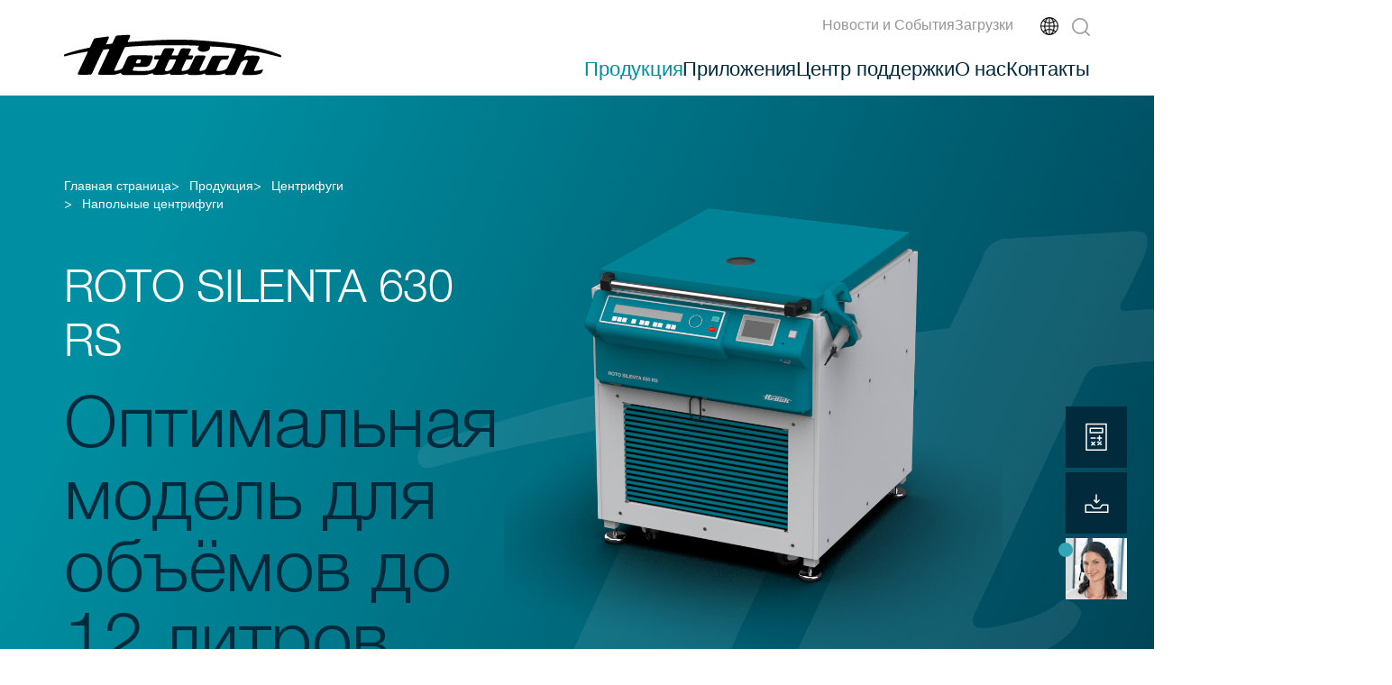

--- FILE ---
content_type: text/html; charset=utf-8
request_url: https://www.hettichlab.com/ru/produkcija/centrifugi/napolnye-centrifugi/roto-silenta-630-rs/
body_size: 24287
content:
<!DOCTYPE html>
<html lang="ru">
<head>

<meta charset="utf-8">
<!-- 
	Konzeption, Design und Entwicklung von
	
	
	██████  ██  ██████  ██ ████████    ██      ██    ██
	██   ██ ██ ██       ██    ██       ██       ██  ██
	██   ██ ██ ██   ███ ██    ██       ██        ████
	██   ██ ██ ██    ██ ██    ██       ██         ██
	██████  ██  ██████  ██    ██    ██ ███████    ██
	
	
	https://digit.ly

	This website is powered by TYPO3 - inspiring people to share!
	TYPO3 is a free open source Content Management Framework initially created by Kasper Skaarhoj and licensed under GNU/GPL.
	TYPO3 is copyright 1998-2026 of Kasper Skaarhoj. Extensions are copyright of their respective owners.
	Information and contribution at https://typo3.org/
-->


<link rel="icon" href="/_assets/8e3f2035b889bea3b860ea4072202867/images/Icons/favicon.ico" type="image/vnd.microsoft.icon">
<title>ROTO SILENTA 630 RS | Эффективная охлаждаемая центрифуга: Hettich</title>
<meta http-equiv="x-ua-compatible" content="IE=edge">
<meta name="generator" content="TYPO3 CMS">
<meta name="description" content="Откройте для себя ROTO SILENTA 630 RS для быстрой центрифугации до 12 литров или 12 мешков крови. Идеально для промышленности и НИОКР. Оптимизируйте процесс сегодня!">
<meta name="viewport" content="width=device-width, initial-scale=1">
<meta name="robots" content="index,follow">
<meta property="og:title" content="Настольные центрифуги: Высокая производительность">
<meta name="twitter:card" content="summary">
<meta name="apple-mobile-web-app-capable" content="no">


<link rel="stylesheet" href="/typo3temp/assets/css/0121f437a195159e1d012c0a304513cd.css?1744012212" media="all">
<link rel="stylesheet" href="/_assets/8e3f2035b889bea3b860ea4072202867/dist/bootstrap.css?1767965629" media="all">
<link rel="stylesheet" href="/_assets/8e3f2035b889bea3b860ea4072202867/dist/app.css?1767965629" media="all">






<link rel="preconnect" href="https://c.delivery.consentmanager.net" crossorigin="anonymous">
            <link rel="preconnect" href="https://www.gstatic.com" crossorigin="anonymous">
            <link rel="preconnect" href="https://www.googletagmanager.com" crossorigin="anonymous">
            <link rel="preload" href="https://cdn.consentmanager.net/delivery/autoblocking/7ff2bd2371c8e.js">
            <script fetchpriority="high" type="text/javascript" data-cmp-ab="1" src="https://cdn.consentmanager.net/delivery/autoblocking/7ff2bd2371c8e.js" data-cmp-host="c.delivery.consentmanager.net" data-cmp-cdn="cdn.consentmanager.net" data-cmp-codesrc="1"></script>            <script>
              window.dataLayer = window.dataLayer || [];
              function gtag() {
                dataLayer.push(arguments)
              }
              gtag("consent", "default", {
                ad_personalization: "denied",
                ad_storage: "denied",
                ad_user_data: "denied",
                analytics_storage: "denied",
                functionality_storage: "denied",
                personalization_storage: "denied",
                security_storage: "granted",
                wait_for_update: 500
              });
            </script>
            <!-- Google Tag Manager -->
            <script>(function(w,d,s,l,i){w[l]=w[l]||[];w[l].push({'gtm.start':new Date().getTime(),event:'gtm.js'});var f=d.getElementsByTagName(s)[0],j=d.createElement(s),dl=l!='dataLayer'?'&l='+l:'';j.async=true;j.src='https://www.googletagmanager.com/gtm.js?id='+i+dl;f.parentNode.insertBefore(j,f);})(window,document,'script','dataLayer','GTM-WGZSR43D');</script>
            <script>
                var regionMapping = {
                    'worldwide': 'GTM-W88VG6P5',
                    'asia_pacific': 'GTM-PP9NWPJ4',
                    'benelux': 'GTM-WRZGJV7',
                    'france': 'GTM-WNT6993J',
                    'switzerland': 'GTM-W56L9SJV',
                    'north_america': 'GTM-TJ475WPG',
                    'china': 'GTM-TLWGHZW5'
                };

                var pathSegments = window.location.pathname.split('/').filter(Boolean);
                var firstSegment = pathSegments.length > 0 ? pathSegments[0] : '';

                var region = 'worldwide';

                if (['en-sg'].includes(firstSegment)) { region = 'asia_pacific'; }
                else if (['en-nl', 'nl-nl'].includes(firstSegment)) { region = 'benelux'; }
                else if (['fr-fr'].includes(firstSegment)) { region = 'france'; }
                else if (['en-ch', 'de-ch', 'fr-ch'].includes(firstSegment)) { region = 'switzerland'; }
                else if (['en-us'].includes(firstSegment)) { region = 'north_america'; }
                else if (['zh-cn'].includes(firstSegment)) { region = 'china'; }

                var selectedGTM = regionMapping[region];

                window.dataLayerRegion = window.dataLayerRegion || [];
                window.dataLayerRegion.push({'region': region});

                (function(w,d,s,l,i){
                    w[l]=w[l]||[];
                    w[l].push({'gtm.start': new Date().getTime(),event:'gtm.js'});
                    var f=d.getElementsByTagName(s)[0], j=d.createElement(s),dl=l!='dataLayerRegion'?'&l='+l:'';
                    j.async=true;
                    j.src='https://www.googletagmanager.com/gtm.js?id='+i+dl;
                    f.parentNode.insertBefore(j,f);
                })(window,document,'script','dataLayerRegion', selectedGTM);
            </script>
            <!-- End Google Tag Manager --><link rel="apple-touch-icon" sizes="180x180" href="/_assets/8e3f2035b889bea3b860ea4072202867/images/Icons/apple-touch-icon.png">
<link rel="icon" type="image/png" sizes="32x32" href="/_assets/8e3f2035b889bea3b860ea4072202867/images/Icons/favicon-32x32.png">
<link rel="icon" type="image/png" sizes="16x16" href="/_assets/8e3f2035b889bea3b860ea4072202867/images/Icons/favicon-16x16.png">
<link rel="manifest" href="/_assets/8e3f2035b889bea3b860ea4072202867/images/Icons/site.webmanifest">
<link rel="mask-icon" href="/_assets/8e3f2035b889bea3b860ea4072202867/images/Icons/safari-pinned-tab.svg" color="#33a5b5">
<link rel="shortcut icon" href="/_assets/8e3f2035b889bea3b860ea4072202867/images/Icons/favicon.ico">
<meta name="msapplication-TileColor" content="#da532c">
<meta name="msapplication-config" content="/_assets/8e3f2035b889bea3b860ea4072202867/images/Icons/browserconfig.xml">
<meta name="theme-color" content="#ffffff">
<link rel="canonical" href="https://www.hettichlab.com/ru/produkcija/centrifugi/napolnye-centrifugi/roto-silenta-630-rs/"/>

<link rel="alternate" hreflang="en" href="https://www.hettichlab.com/products/centrifuges/floor-standing-centrifuges/roto-silenta-630-rs/"/>
<link rel="alternate" hreflang="de" href="https://www.hettichlab.com/de/produkte/zentrifugen/standzentrifugen/roto-silenta-630-rs/"/>
<link rel="alternate" hreflang="fr" href="https://www.hettichlab.com/fr/produits/centrifugeuses/centrifugeuses-sur-pieds/roto-silenta-630-rs/"/>
<link rel="alternate" hreflang="es" href="https://www.hettichlab.com/es/productos/centrifugas/centrifugas-de-piso/roto-silenta-630-rs/"/>
<link rel="alternate" hreflang="ru" href="https://www.hettichlab.com/ru/produkcija/centrifugi/napolnye-centrifugi/roto-silenta-630-rs/"/>
<link rel="alternate" hreflang="x-default" href="https://www.hettichlab.com/products/centrifuges/floor-standing-centrifuges/roto-silenta-630-rs/"/>
<script type="application/ld+json" id="ext-schema-jsonld">{"@context":"https://schema.org/","@type":"BreadcrumbList","itemListElement":[{"@type":"ListItem","item":{"@type":"WebPage","@id":"https://www.hettichlab.com/ru/"},"name":"Главная страница","position":"1"},{"@type":"ListItem","item":{"@type":"WebPage","@id":"https://www.hettichlab.com/ru/produkcija/"},"name":"Продукция","position":"2"},{"@type":"ListItem","item":{"@type":"WebPage","@id":"https://www.hettichlab.com/ru/produkcija/centrifugi/"},"name":"Центрифуги","position":"3"},{"@type":"ListItem","item":{"@type":"WebPage","@id":"https://www.hettichlab.com/ru/produkcija/centrifugi/napolnye-centrifugi/"},"name":"Напольные центрифуги","position":"4"}]}</script>
</head>
<body>
<header class="page-header">
    <page-bar class="page-header__bar">
        <div class="container page-header__inner">
            <div class="row">
                <div class="col-6 col-lg-2 col-xl-3 d-flex align-items-end">
                    <a class="page-header__brand" href="/ru/">
                        <img src="/_assets/8e3f2035b889bea3b860ea4072202867/images/logo.svg" width="340" height="30" alt="" />
                    </a>
                </div>

                <div class="col-3 offset-3 col-lg-10 col-xl-9 offset-lg-0 d-flex flex-column justify-content-center">
                    
    <page-mobilenav class="mobilenav d-lg-none">
        <button class="mobilenav__trigger">
            <img class="mobilenav__trigger_open" src="/_assets/8e3f2035b889bea3b860ea4072202867/images/svg/trigger_open.svg" width="22" height="14" alt="" />
            <img class="mobilenav__trigger_close" src="/_assets/8e3f2035b889bea3b860ea4072202867/images/svg/trigger_close.svg" width="16" height="16" alt="" />
        </button>
        <nav class="mobilenav__content">
            <div class="container px-30px px-sm-0 position-relative overflow-x-hidden h-100">
                <div class="row gx-0 mobilenav__main border-bottom  pt-30px">
                    <ul class="mobilenav__list mobilenav__list_has-chevron is-active">
                        
                            <li class="mobilenav__list__item">
                                <a href="/ru/produkcija/" class="mobilenav__list__link"
                                    target=""
                                    title="Продукция">Продукция</a>
                                
                                    
    
        <ul class="mobilenav__list mobilenav__list_nested ">
            <button class="mobilenav__list__return">
                назад
            </button>
            <li class="mobilenav__list__top"><a href="/ru/produkcija/">Продукция</a></li>
            
                <li class="mobilenav__list__item">
                    <a href="/ru/produkcija/centrifugi/" class="mobilenav__list__link" target=""
                        title="Центрифуги">Центрифуги</a>
                    
                        
    
        <ul class="mobilenav__list mobilenav__list_nested ">
            <button class="mobilenav__list__return">
                назад
            </button>
            <li class="mobilenav__list__top"><a href="/ru/produkcija/centrifugi/">Центрифуги</a></li>
            
                <li class="mobilenav__list__item">
                    <a href="/ru/produkcija/centrifugi/" class="mobilenav__list__link
                        mobilenav__list__link_no-children" target=""
                        title="Обзор центрифуг">Обзор центрифуг</a>
                    
                </li>
            
                <li class="mobilenav__list__item">
                    <a href="/ru/produkcija/centrifugi/malye-centrifugi/" class="mobilenav__list__link" target=""
                        title="Малые центрифуги">Малые центрифуги</a>
                    
                        
    
        <ul class="mobilenav__list mobilenav__list_nested ">
            <button class="mobilenav__list__return">
                назад
            </button>
            <li class="mobilenav__list__top"><a href="/ru/produkcija/centrifugi/malye-centrifugi/">Малые центрифуги</a></li>
            
                <li class="mobilenav__list__item">
                    <a href="/ru/produkcija/centrifugi/malye-centrifugi/" class="mobilenav__list__link
                        mobilenav__list__link_no-children" target=""
                        title="К обзору">К обзору</a>
                    
                </li>
            
                <li class="mobilenav__list__item">
                    <a href="/ru/produkcija/centrifugi/malye-centrifugi/ruchnaja-centrifuga/" class="mobilenav__list__link
                        mobilenav__list__link_no-children" target=""
                        title="РУЧНАЯ ЦЕНТРИФУГА">РУЧНАЯ ЦЕНТРИФУГА</a>
                    
                </li>
            
                <li class="mobilenav__list__item">
                    <a href="/ru/produkcija/centrifugi/malye-centrifugi/eba-200-200-s/" class="mobilenav__list__link
                        mobilenav__list__link_no-children" target=""
                        title="EBA 200 | 200 S">EBA 200 | 200 S</a>
                    
                </li>
            
                <li class="mobilenav__list__item">
                    <a href="/ru/produkcija/centrifugi/malye-centrifugi/eba-270/" class="mobilenav__list__link
                        mobilenav__list__link_no-children" target=""
                        title="EBA 270">EBA 270</a>
                    
                </li>
            
                <li class="mobilenav__list__item">
                    <a href="/ru/produkcija/centrifugi/malye-centrifugi/eba-280-280-s/" class="mobilenav__list__link
                        mobilenav__list__link_no-children" target=""
                        title="EBA 280 | 280 S">EBA 280 | 280 S</a>
                    
                </li>
            
                <li class="mobilenav__list__item">
                    <a href="/ru/produkcija/centrifugi/malye-centrifugi/haematokrit-200/" class="mobilenav__list__link
                        mobilenav__list__link_no-children" target=""
                        title="HAEMATOKRIT 200">HAEMATOKRIT 200</a>
                    
                </li>
            
            
        </ul>
    

                    
                </li>
            
                <li class="mobilenav__list__item">
                    <a href="/ru/produkcija/centrifugi/centrifugi-dlja-mikroobemov/" class="mobilenav__list__link" target=""
                        title="Центрифуги для микрообъемов">Центрифуги для микрообъемов</a>
                    
                        
    
        <ul class="mobilenav__list mobilenav__list_nested ">
            <button class="mobilenav__list__return">
                назад
            </button>
            <li class="mobilenav__list__top"><a href="/ru/produkcija/centrifugi/centrifugi-dlja-mikroobemov/">Центрифуги для микрообъемов</a></li>
            
                <li class="mobilenav__list__item">
                    <a href="/ru/produkcija/centrifugi/centrifugi-dlja-mikroobemov/" class="mobilenav__list__link
                        mobilenav__list__link_no-children" target=""
                        title="К обзору">К обзору</a>
                    
                </li>
            
                <li class="mobilenav__list__item">
                    <a href="/ru/produkcija/centrifugi/centrifugi-dlja-mikroobemov/mikro-185/" class="mobilenav__list__link
                        mobilenav__list__link_no-children" target=""
                        title="MIKRO 185">MIKRO 185</a>
                    
                </li>
            
                <li class="mobilenav__list__item">
                    <a href="/ru/produkcija/centrifugi/centrifugi-dlja-mikroobemov/mikro-20-20-r/" class="mobilenav__list__link
                        mobilenav__list__link_no-children" target=""
                        title="MIKRO 2.0 | 2.0 R">MIKRO 2.0 | 2.0 R</a>
                    
                </li>
            
                <li class="mobilenav__list__item">
                    <a href="/ru/produkcija/centrifugi/centrifugi-dlja-mikroobemov/mikro-200-200-r/" class="mobilenav__list__link
                        mobilenav__list__link_no-children" target=""
                        title="MIKRO 200 | 200 R">MIKRO 200 | 200 R</a>
                    
                </li>
            
                <li class="mobilenav__list__item">
                    <a href="/ru/produkcija/centrifugi/centrifugi-dlja-mikroobemov/mikro-220-220-r/" class="mobilenav__list__link
                        mobilenav__list__link_no-children" target=""
                        title="MIKRO 220 | 220 R">MIKRO 220 | 220 R</a>
                    
                </li>
            
            
        </ul>
    

                    
                </li>
            
                <li class="mobilenav__list__item">
                    <a href="/ru/produkcija/centrifugi/hastolnye-centrifugi/" class="mobilenav__list__link" target=""
                        title="Hастольные центрифуги">Hастольные центрифуги</a>
                    
                        
    
        <ul class="mobilenav__list mobilenav__list_nested ">
            <button class="mobilenav__list__return">
                назад
            </button>
            <li class="mobilenav__list__top"><a href="/ru/produkcija/centrifugi/hastolnye-centrifugi/">Hастольные центрифуги</a></li>
            
                <li class="mobilenav__list__item">
                    <a href="/ru/produkcija/centrifugi/hastolnye-centrifugi/" class="mobilenav__list__link
                        mobilenav__list__link_no-children" target=""
                        title="К обзору">К обзору</a>
                    
                </li>
            
                <li class="mobilenav__list__item">
                    <a href="/ru/produkcija/centrifugi/hastolnye-centrifugi/rotofix-32-a/" class="mobilenav__list__link
                        mobilenav__list__link_no-children" target=""
                        title="ROTOFIX 32 A">ROTOFIX 32 A</a>
                    
                </li>
            
                <li class="mobilenav__list__item">
                    <a href="/ru/produkcija/centrifugi/hastolnye-centrifugi/universal-320-320-r/" class="mobilenav__list__link
                        mobilenav__list__link_no-children" target=""
                        title="UNIVERSAL 320 | 320 R">UNIVERSAL 320 | 320 R</a>
                    
                </li>
            
                <li class="mobilenav__list__item">
                    <a href="/ru/produkcija/centrifugi/hastolnye-centrifugi/rotina-380-380-r/" class="mobilenav__list__link
                        mobilenav__list__link_no-children" target=""
                        title="ROTINA 380 | 380 R">ROTINA 380 | 380 R</a>
                    
                </li>
            
                <li class="mobilenav__list__item">
                    <a href="/ru/produkcija/centrifugi/hastolnye-centrifugi/rotina-420-420-r/" class="mobilenav__list__link
                        mobilenav__list__link_no-children" target=""
                        title="ROTINA 420 | 420 R">ROTINA 420 | 420 R</a>
                    
                </li>
            
                <li class="mobilenav__list__item">
                    <a href="/ru/produkcija/centrifugi/hastolnye-centrifugi/rotanta-460-460-r/" class="mobilenav__list__link
                        mobilenav__list__link_no-children" target=""
                        title="ROTANTA 460 | 460 R">ROTANTA 460 | 460 R</a>
                    
                </li>
            
                <li class="mobilenav__list__item">
                    <a href="/ru/produkcija/centrifugi/hastolnye-centrifugi/rotofix-46-h/" class="mobilenav__list__link
                        mobilenav__list__link_no-children" target=""
                        title="ROTOFIX 46 H">ROTOFIX 46 H</a>
                    
                </li>
            
            
        </ul>
    

                    
                </li>
            
                <li class="mobilenav__list__item">
                    <a href="/ru/produkcija/centrifugi/napolnye-centrifugi/" class="mobilenav__list__link" target=""
                        title="Напольные центрифуги">Напольные центрифуги</a>
                    
                        
    
        <ul class="mobilenav__list mobilenav__list_nested ">
            <button class="mobilenav__list__return">
                назад
            </button>
            <li class="mobilenav__list__top"><a href="/ru/produkcija/centrifugi/napolnye-centrifugi/">Напольные центрифуги</a></li>
            
                <li class="mobilenav__list__item">
                    <a href="/ru/produkcija/centrifugi/napolnye-centrifugi/" class="mobilenav__list__link
                        mobilenav__list__link_no-children" target=""
                        title="К обзору">К обзору</a>
                    
                </li>
            
                <li class="mobilenav__list__item">
                    <a href="/ru/produkcija/centrifugi/napolnye-centrifugi/rotanta-460-rc-460-rf/" class="mobilenav__list__link
                        mobilenav__list__link_no-children" target=""
                        title="ROTANTA 460 RC | 460 RF">ROTANTA 460 RC | 460 RF</a>
                    
                </li>
            
                <li class="mobilenav__list__item">
                    <a href="/ru/produkcija/centrifugi/napolnye-centrifugi/rotixa-500-rs/" class="mobilenav__list__link
                        mobilenav__list__link_no-children" target=""
                        title="ROTIXA 500 RS">ROTIXA 500 RS</a>
                    
                </li>
            
                <li class="mobilenav__list__item">
                    <a href="/ru/produkcija/centrifugi/napolnye-centrifugi/roto-silenta-630-rs/" class="mobilenav__list__link
                        mobilenav__list__link_no-children" target=""
                        title="ROTO SILENTA 630 RS">ROTO SILENTA 630 RS</a>
                    
                </li>
            
            
        </ul>
    

                    
                </li>
            
                <li class="mobilenav__list__item">
                    <a href="/ru/produkcija/centrifugi/centrifuga-dlja-otmyvki-kletok/rotolavit-ii/" class="mobilenav__list__link" target=""
                        title="Центрифуга для отмывки клеток">Центрифуга для отмывки клеток</a>
                    
                        
    
        <ul class="mobilenav__list mobilenav__list_nested ">
            <button class="mobilenav__list__return">
                назад
            </button>
            <li class="mobilenav__list__top"><a href="/ru/produkcija/centrifugi/centrifuga-dlja-otmyvki-kletok/rotolavit-ii/">Центрифуга для отмывки клеток</a></li>
            
                <li class="mobilenav__list__item">
                    <a href="/ru/produkcija/centrifugi/centrifuga-dlja-otmyvki-kletok/rotolavit-ii/" class="mobilenav__list__link
                        mobilenav__list__link_no-children" target=""
                        title="ROTOLAVIT II">ROTOLAVIT II</a>
                    
                </li>
            
            
        </ul>
    

                    
                </li>
            
                <li class="mobilenav__list__item">
                    <a href="/ru/produkcija/centrifugi/centrifuga-dvoinogo-naznachenija/zentrimix-380-r/" class="mobilenav__list__link" target=""
                        title="Центрифуга двойного назначения">Центрифуга двойного назначения</a>
                    
                        
    
        <ul class="mobilenav__list mobilenav__list_nested ">
            <button class="mobilenav__list__return">
                назад
            </button>
            <li class="mobilenav__list__top"><a href="/ru/produkcija/centrifugi/centrifuga-dvoinogo-naznachenija/zentrimix-380-r/">Центрифуга двойного назначения</a></li>
            
                <li class="mobilenav__list__item">
                    <a href="/ru/produkcija/centrifugi/centrifuga-dvoinogo-naznachenija/zentrimix-380-r/" class="mobilenav__list__link
                        mobilenav__list__link_no-children" target=""
                        title="ZentriMix 380 R">ZentriMix 380 R</a>
                    
                </li>
            
            
        </ul>
    

                    
                </li>
            
                <li class="mobilenav__list__item">
                    <a href="/ru/produkcija/centrifugi/robotizirovannye-centrifugi/" class="mobilenav__list__link" target=""
                        title="Роботизированные центрифуги">Роботизированные центрифуги</a>
                    
                        
    
        <ul class="mobilenav__list mobilenav__list_nested ">
            <button class="mobilenav__list__return">
                назад
            </button>
            <li class="mobilenav__list__top"><a href="/ru/produkcija/centrifugi/robotizirovannye-centrifugi/">Роботизированные центрифуги</a></li>
            
                <li class="mobilenav__list__item">
                    <a href="/ru/produkcija/centrifugi/robotizirovannye-centrifugi/" class="mobilenav__list__link
                        mobilenav__list__link_no-children" target=""
                        title="К обзору">К обзору</a>
                    
                </li>
            
                <li class="mobilenav__list__item">
                    <a href="/ru/produkcija/centrifugi/robotizirovannye-centrifugi/mikro-220-robotic/" class="mobilenav__list__link
                        mobilenav__list__link_no-children" target=""
                        title="MIKRO 220 Robotic">MIKRO 220 Robotic</a>
                    
                </li>
            
                <li class="mobilenav__list__item">
                    <a href="/ru/produkcija/centrifugi/robotizirovannye-centrifugi/sbs-300-300-r-robotic/" class="mobilenav__list__link
                        mobilenav__list__link_no-children" target=""
                        title="SBS 300 | 300 R Robotic">SBS 300 | 300 R Robotic</a>
                    
                </li>
            
                <li class="mobilenav__list__item">
                    <a href="/ru/produkcija/centrifugi/robotizirovannye-centrifugi/rotina-380-380-rc-robotic/" class="mobilenav__list__link
                        mobilenav__list__link_no-children" target=""
                        title="ROTINA 380 | 380 RC Robotic">ROTINA 380 | 380 RC Robotic</a>
                    
                </li>
            
                <li class="mobilenav__list__item">
                    <a href="/ru/produkcija/centrifugi/robotizirovannye-centrifugi/rotanta-460-robotic/" class="mobilenav__list__link
                        mobilenav__list__link_no-children" target=""
                        title="ROTANTA 460 Robotic">ROTANTA 460 Robotic</a>
                    
                </li>
            
            
        </ul>
    

                    
                </li>
            
            
        </ul>
    

                    
                </li>
            
                <li class="mobilenav__list__item">
                    <a href="/ru/produkcija/inkubatory/" class="mobilenav__list__link" target=""
                        title="Инкубаторы">Инкубаторы</a>
                    
                        
    
        <ul class="mobilenav__list mobilenav__list_nested ">
            <button class="mobilenav__list__return">
                назад
            </button>
            <li class="mobilenav__list__top"><a href="/ru/produkcija/inkubatory/">Инкубаторы</a></li>
            
                <li class="mobilenav__list__item">
                    <a href="/ru/produkcija/inkubatory/" class="mobilenav__list__link
                        mobilenav__list__link_no-children" target=""
                        title="Обзор инкубатора">Обзор инкубатора</a>
                    
                </li>
            
                <li class="mobilenav__list__item">
                    <a href="/ru/produkcija/inkubatory/hettcube-600-600-r/" class="mobilenav__list__link
                        mobilenav__list__link_no-children" target=""
                        title="HettCube 600 | 600 R">HettCube 600 | 600 R</a>
                    
                </li>
            
                <li class="mobilenav__list__item">
                    <a href="/ru/produkcija/inkubatory/hettcube-400-400-r/" class="mobilenav__list__link
                        mobilenav__list__link_no-children" target=""
                        title="HettCube 400 | 400 R">HettCube 400 | 400 R</a>
                    
                </li>
            
                <li class="mobilenav__list__item">
                    <a href="/ru/produkcija/inkubatory/hettcube-200-200-r/" class="mobilenav__list__link
                        mobilenav__list__link_no-children" target=""
                        title="HettCube 200 | 200 R">HettCube 200 | 200 R</a>
                    
                </li>
            
                <li class="mobilenav__list__item">
                    <a href="/ru/produkcija/inkubatory/hettcube-120/" class="mobilenav__list__link
                        mobilenav__list__link_no-children" target=""
                        title="HettCube 120">HettCube 120</a>
                    
                </li>
            
                <li class="mobilenav__list__item">
                    <a href="/ru/produkcija/inkubatory/hettcube-60/" class="mobilenav__list__link
                        mobilenav__list__link_no-children" target=""
                        title="HettCube 60">HettCube 60</a>
                    
                </li>
            
            
        </ul>
    

                    
                </li>
            
                <li class="mobilenav__list__item">
                    <a href="/ru/produkcija/kholodilniki/" class="mobilenav__list__link" target=""
                        title="Холодильники">Холодильники</a>
                    
                        
    
        <ul class="mobilenav__list mobilenav__list_nested ">
            <button class="mobilenav__list__return">
                назад
            </button>
            <li class="mobilenav__list__top"><a href="/ru/produkcija/kholodilniki/">Холодильники</a></li>
            
                <li class="mobilenav__list__item">
                    <a href="https://www.hettichlab.com/ru/produkcija/kholodilniki/#c27703" class="mobilenav__list__link
                        mobilenav__list__link_no-children" target=""
                        title="Холодильники для банков крови">Холодильники для банков крови</a>
                    
                </li>
            
                <li class="mobilenav__list__item">
                    <a href="https://www.hettichlab.com/ru/produkcija/kholodilniki/#c27718" class="mobilenav__list__link
                        mobilenav__list__link_no-children" target=""
                        title="Фармацевтические холодильники">Фармацевтические холодильники</a>
                    
                </li>
            
                <li class="mobilenav__list__item">
                    <a href="https://www.hettichlab.com/ru/produkcija/kholodilniki/#c27744" class="mobilenav__list__link
                        mobilenav__list__link_no-children" target=""
                        title="Лабораторные холодильники">Лабораторные холодильники</a>
                    
                </li>
            
                <li class="mobilenav__list__item">
                    <a href="https://www.hettichlab.com/ru/produkcija/kholodilniki/#c27740" class="mobilenav__list__link
                        mobilenav__list__link_no-children" target=""
                        title="Холодильники для чистых помещений">Холодильники для чистых помещений</a>
                    
                </li>
            
                <li class="mobilenav__list__item">
                    <a href="https://www.hettichlab.com/ru/produkcija/kholodilniki/#c27744" class="mobilenav__list__link
                        mobilenav__list__link_no-children" target=""
                        title="Взрывозащищённые холодильники">Взрывозащищённые холодильники</a>
                    
                </li>
            
            
        </ul>
    

                    
                </li>
            
                <li class="mobilenav__list__item">
                    <a href="/ru/produkcija/morozilniki/" class="mobilenav__list__link" target=""
                        title="Морозильники">Морозильники</a>
                    
                        
    
        <ul class="mobilenav__list mobilenav__list_nested ">
            <button class="mobilenav__list__return">
                назад
            </button>
            <li class="mobilenav__list__top"><a href="/ru/produkcija/morozilniki/">Морозильники</a></li>
            
                <li class="mobilenav__list__item">
                    <a href="https://www.hettichlab.com/ru/produkcija/morozilniki/#c27853" class="mobilenav__list__link
                        mobilenav__list__link_no-children" target=""
                        title="Морозильные камеры для плазмы крови">Морозильные камеры для плазмы крови</a>
                    
                </li>
            
                <li class="mobilenav__list__item">
                    <a href="https://www.hettichlab.com/ru/produkcija/morozilniki/#c27861" class="mobilenav__list__link
                        mobilenav__list__link_no-children" target=""
                        title="Фармацевтические морозильные камеры">Фармацевтические морозильные камеры</a>
                    
                </li>
            
                <li class="mobilenav__list__item">
                    <a href="https://www.hettichlab.com/ru/produkcija/morozilniki/#c27869" class="mobilenav__list__link
                        mobilenav__list__link_no-children" target=""
                        title="Лабораторные морозильные камеры">Лабораторные морозильные камеры</a>
                    
                </li>
            
                <li class="mobilenav__list__item">
                    <a href="https://www.hettichlab.com/ru/produkcija/morozilniki/#c27869" class="mobilenav__list__link
                        mobilenav__list__link_no-children" target=""
                        title="Взрывозащищённые морозильные камеры">Взрывозащищённые морозильные камеры</a>
                    
                </li>
            
            
        </ul>
    

                    
                </li>
            
            <ul class="mobilenav__list  mobilenav__list_support"><li class="text-white">
    
    
        <p class="fw-light text-primary h5 mb-15px">Наш онлайн-каталог со всеми продуктами, техническими данными и аксессуарами</p>
<p><a href="https://catalog.hettichlab.com/en/" target="_blank" class="btn btn-primary" title="каталог hettich" rel="noreferrer">Просмотреть каталог</a></p>
    
    
</li>
<li class="text-white">
    
    
        <p class="h5 text-primary fw-light mb-15px">Найдите и настройте свою идеальную центрифугу</p>
<p><a href="https://www.mycentrifuge.com/en/" target="_blank" class="btn btn-primary" rel="noreferrer">mycentrifuge.com</a></p>
    
    
</li>
<li class="text-white">
    
    
        <p class="fw-light text-primary h5 mb-15px">Настройте и адаптируйте свой идеальный инкубатор</p>
<p class="mb-20px mb-lg-30px text-lg-h4 text-bluedeep text-lg-light"><a href="https://www.my-incubator.com/en/" target="_blank" class="btn btn-primary" rel="noreferrer">my-incubator.com</a></p>
    
    
</li>
</ul>
        </ul>
    

                                
                            </li>
                        
                            <li class="mobilenav__list__item">
                                <a href="/ru/prilozhenija/" class="mobilenav__list__link"
                                    target=""
                                    title="Приложения">Приложения</a>
                                
                                    
    
        <ul class="mobilenav__list mobilenav__list_nested ">
            <button class="mobilenav__list__return">
                назад
            </button>
            <li class="mobilenav__list__top"><a href="/ru/prilozhenija/">Приложения</a></li>
            
                <li class="mobilenav__list__item">
                    <a href="/ru/prilozhenija/" class="mobilenav__list__link" target=""
                        title="Обзор приложений">Обзор приложений</a>
                    
                        
    
        <ul class="mobilenav__list mobilenav__list_nested ">
            <button class="mobilenav__list__return">
                назад
            </button>
            <li class="mobilenav__list__top"><a href="/ru/prilozhenija/">Обзор приложений</a></li>
            
                <li class="mobilenav__list__item">
                    <a href="/ru/prilozhenija/klinicheskaja-diagnostika/" class="mobilenav__list__link
                        mobilenav__list__link_no-children" target=""
                        title="Клиническая диагностика">Клиническая диагностика</a>
                    
                </li>
            
                <li class="mobilenav__list__item">
                    <a href="/ru/prilozhenija/transfuzionnaja-medicina/" class="mobilenav__list__link
                        mobilenav__list__link_no-children" target=""
                        title="Трансфузионная медицина">Трансфузионная медицина</a>
                    
                </li>
            
                <li class="mobilenav__list__item">
                    <a href="/ru/prilozhenija/nauki-o-zhizni-farmacevtika-issledovanija/" class="mobilenav__list__link
                        mobilenav__list__link_no-children" target=""
                        title="Науки о жизни / Фармацевтика / Исследования">Науки о жизни / Фармацевтика / Исследования</a>
                    
                </li>
            
                <li class="mobilenav__list__item">
                    <a href="/ru/prilozhenija/promyshlennost-pishchevye-produkty-i-napitki/" class="mobilenav__list__link
                        mobilenav__list__link_no-children" target=""
                        title="Промышленность / Пищевые продукты и напитки">Промышленность / Пищевые продукты и напитки</a>
                    
                </li>
            
                <li class="mobilenav__list__item">
                    <a href="/ru/prilozhenija/ehkologicheskaja-analitika/" class="mobilenav__list__link
                        mobilenav__list__link_no-children" target=""
                        title="Экологическая аналитика">Экологическая аналитика</a>
                    
                </li>
            
                <li class="mobilenav__list__item">
                    <a href="/ru/produkcija/centrifugi/robotizirovannye-centrifugi/" class="mobilenav__list__link
                        mobilenav__list__link_no-children" target=""
                        title="Автоматизация">Автоматизация</a>
                    
                </li>
            
            
        </ul>
    

                    
                </li>
            
            
        </ul>
    

                                
                            </li>
                        
                            <li class="mobilenav__list__item">
                                <a href="/ru/centr-podderzhki/" class="mobilenav__list__link"
                                    target=""
                                    title="Центр поддержки">Центр поддержки</a>
                                
                                    
    
        <ul class="mobilenav__list mobilenav__list_nested ">
            <button class="mobilenav__list__return">
                назад
            </button>
            <li class="mobilenav__list__top"><a href="/ru/centr-podderzhki/">Центр поддержки</a></li>
            
                <li class="mobilenav__list__item">
                    <a href="/ru/centr-podderzhki/" class="mobilenav__list__link" target=""
                        title="Сервис">Сервис</a>
                    
                        
    
        <ul class="mobilenav__list mobilenav__list_nested ">
            <button class="mobilenav__list__return">
                назад
            </button>
            <li class="mobilenav__list__top"><a href="/ru/centr-podderzhki/">Сервис</a></li>
            
                <li class="mobilenav__list__item">
                    <a href="/ru/centr-podderzhki/uslugi/" class="mobilenav__list__link
                        mobilenav__list__link_no-children" target=""
                        title="Услуги">Услуги</a>
                    
                </li>
            
                <li class="mobilenav__list__item">
                    <a href="/ru/centr-podderzhki/zapasnye-chasti/" class="mobilenav__list__link
                        mobilenav__list__link_no-children" target=""
                        title="запасные части">запасные части</a>
                    
                </li>
            
                <li class="mobilenav__list__item">
                    <a href="/ru/centr-podderzhki/service-faq/" class="mobilenav__list__link
                        mobilenav__list__link_no-children" target=""
                        title="Service FAQ">Service FAQ</a>
                    
                </li>
            
                <li class="mobilenav__list__item">
                    <a href="/ru/centr-podderzhki/ostavit-zhalobu/" class="mobilenav__list__link
                        mobilenav__list__link_no-children" target=""
                        title="Оставить жалобу">Оставить жалобу</a>
                    
                </li>
            
            
        </ul>
    

                    
                </li>
            
                <li class="mobilenav__list__item">
                    <a href="/ru/centr-podderzhki/" class="mobilenav__list__link" target=""
                        title="Поддержка">Поддержка</a>
                    
                        
    
        <ul class="mobilenav__list mobilenav__list_nested ">
            <button class="mobilenav__list__return">
                назад
            </button>
            <li class="mobilenav__list__top"><a href="/ru/centr-podderzhki/">Поддержка</a></li>
            
                <li class="mobilenav__list__item">
                    <a href="/ru/centr-podderzhki/certificates/" class="mobilenav__list__link
                        mobilenav__list__link_no-children" target=""
                        title="Certificates">Certificates</a>
                    
                </li>
            
                <li class="mobilenav__list__item">
                    <a href="/ru/centr-podderzhki/konfiguratory-produktov/" class="mobilenav__list__link
                        mobilenav__list__link_no-children" target=""
                        title="Конфигураторы продуктов">Конфигураторы продуктов</a>
                    
                </li>
            
                <li class="mobilenav__list__item">
                    <a href="/ru/centr-podderzhki/ochistka-i-ukhod-za-centrifugami/" class="mobilenav__list__link
                        mobilenav__list__link_no-children" target=""
                        title="Очистка и уход за центрифугами">Очистка и уход за центрифугами</a>
                    
                </li>
            
                <li class="mobilenav__list__item">
                    <a href="https://catalog.hettichlab.com/en/" class="mobilenav__list__link
                        mobilenav__list__link_no-children" target="_blank"
                        title="Каталог продукции">Каталог продукции</a>
                    
                </li>
            
                <li class="mobilenav__list__item">
                    <a href="/ru/zagruzki/" class="mobilenav__list__link
                        mobilenav__list__link_no-children" target=""
                        title="Центр загрузок">Центр загрузок</a>
                    
                </li>
            
            
        </ul>
    

                    
                </li>
            
            
        </ul>
    

                                
                            </li>
                        
                            <li class="mobilenav__list__item">
                                <a href="/ru/o-nas/kompanija/" class="mobilenav__list__link"
                                    target=""
                                    title="О нас">О нас</a>
                                
                                    
    
        <ul class="mobilenav__list mobilenav__list_nested ">
            <button class="mobilenav__list__return">
                назад
            </button>
            <li class="mobilenav__list__top"><a href="/ru/o-nas/kompanija/">О нас</a></li>
            
                <li class="mobilenav__list__item">
                    <a href="/ru/o-nas/kompanija/" class="mobilenav__list__link" target=""
                        title="Компания">Компания</a>
                    
                        
    
        <ul class="mobilenav__list mobilenav__list_nested ">
            <button class="mobilenav__list__return">
                назад
            </button>
            <li class="mobilenav__list__top"><a href="/ru/o-nas/kompanija/">Компания</a></li>
            
                <li class="mobilenav__list__item">
                    <a href="/ru/o-nas/kompanija/istorija/" class="mobilenav__list__link
                        mobilenav__list__link_no-children" target=""
                        title="История">История</a>
                    
                </li>
            
                <li class="mobilenav__list__item">
                    <a href="/ru/o-nas/kompanija/sootvetstvie/" class="mobilenav__list__link
                        mobilenav__list__link_no-children" target=""
                        title="Соответствие">Соответствие</a>
                    
                </li>
            
                <li class="mobilenav__list__item">
                    <a href="/ru/o-nas/kompanija/ustoichivoe-i-posledovatelnoe-razvitie/" class="mobilenav__list__link
                        mobilenav__list__link_no-children" target=""
                        title="Устойчивое и последовательное развитие">Устойчивое и последовательное развитие</a>
                    
                </li>
            
                <li class="mobilenav__list__item">
                    <a href="/ru/o-nas/kompanija/khladagent/" class="mobilenav__list__link
                        mobilenav__list__link_no-children" target=""
                        title="Хладагент">Хладагент</a>
                    
                </li>
            
                <li class="mobilenav__list__item">
                    <a href="/ru/o-nas/kompanija/osvedomitel/" class="mobilenav__list__link
                        mobilenav__list__link_no-children" target=""
                        title="Осведомитель">Осведомитель</a>
                    
                </li>
            
                <li class="mobilenav__list__item">
                    <a href="/ru/kontakty/" class="mobilenav__list__link
                        mobilenav__list__link_no-children" target=""
                        title="КОНТАКТЫ">КОНТАКТЫ</a>
                    
                </li>
            
            
        </ul>
    

                    
                </li>
            
                <li class="mobilenav__list__item">
                    <a href="/ru/o-nas/kompanija/" class="mobilenav__list__link" target=""
                        title="Группа Хеттих">Группа Хеттих</a>
                    
                        
    
        <ul class="mobilenav__list mobilenav__list_nested ">
            <button class="mobilenav__list__return">
                назад
            </button>
            <li class="mobilenav__list__top"><a href="/ru/o-nas/kompanija/">Группа Хеттих</a></li>
            
                <li class="mobilenav__list__item">
                    <a href="https://www.hettichlab.com/en-sg/" class="mobilenav__list__link
                        mobilenav__list__link_no-children" target="_blank"
                        title="Asia Pacific">Asia Pacific</a>
                    
                </li>
            
                <li class="mobilenav__list__item">
                    <a href="https://www.hettichlab.com/en-nl/" class="mobilenav__list__link
                        mobilenav__list__link_no-children" target="_blank"
                        title="Benelux">Benelux</a>
                    
                </li>
            
                <li class="mobilenav__list__item">
                    <a href="https://www.hettichlab.com/zh-cn/" class="mobilenav__list__link
                        mobilenav__list__link_no-children" target=""
                        title="China">China</a>
                    
                </li>
            
                <li class="mobilenav__list__item">
                    <a href="https://www.hettichlab.com/fr-fr/" class="mobilenav__list__link
                        mobilenav__list__link_no-children" target="_blank"
                        title="France">France</a>
                    
                </li>
            
                <li class="mobilenav__list__item">
                    <a href="https://kirsch-medical.com/" class="mobilenav__list__link
                        mobilenav__list__link_no-children" target="_blank"
                        title="Kirsch Medical">Kirsch Medical</a>
                    
                </li>
            
                <li class="mobilenav__list__item">
                    <a href="https://www.hettichlab.com/en-ch/" class="mobilenav__list__link
                        mobilenav__list__link_no-children" target="_blank"
                        title="Switzerland">Switzerland</a>
                    
                </li>
            
                <li class="mobilenav__list__item">
                    <a href="https://www.hettweb.com/" class="mobilenav__list__link
                        mobilenav__list__link_no-children" target="Hettich Instruments, L.P."
                        title="USA">USA</a>
                    
                </li>
            
            
        </ul>
    

                    
                </li>
            
            
        </ul>
    

                                
                            </li>
                        
                            <li class="mobilenav__list__item">
                                <a href="/ru/kontakty/" class="mobilenav__list__link mobilenav__list__link_no-children"
                                    target=""
                                    title="Контакты">Контакты</a>
                                
                            </li>
                        
                    </ul>
                </div>
                <div class="row gx-0">
                    <div class="border-top border-bottom border-white py-20px">
                        <ul class="metanav__list">
                            
                                <li
                                    class="metanav__item">
                                    <a href="/ru/novosti-i-sobytija/" target=""
                                        title="Новости и События">
                                        Новости и События
                                    </a>
                                </li>
                            
                                <li
                                    class="metanav__item">
                                    <a href="/ru/zagruzki/" target=""
                                        title="Загрузки">
                                        Загрузки
                                    </a>
                                </li>
                            
                        </ul>
                    </div>
                    <div>
                        <div class="d-flex pt-40px">
                            <page-language class="language">
                                <div class="language__trigger cursor-point "></div>
                                <section class="language__content bg-secondary py-30px py-lg-50px">
                                    <div class="container">
                                        <button class="language__return">
                                            назад
                                        </button>
                                        <div class="row">
                                            <div class=" col-12  col-xxl-6">
                                                <p class="h3 text-white mb-5px ">
                                                    Пожалуйста, выберите ваш регион и язык.
                                                </p>
                                            </div>
                                            <div class="col-12"></div>
                                            <div class="col-12 col-lg-5">
                                                <div class="col-12 col-lg-5">
                                                    
                                                        
                                                        
                                                        <div
                                                            class="d-flex flex-column flex-sm-row  align-items-start align-items-sm-center py-10px py-lg-20px ">
                                                            <div class="language__col">
                                                                <p class="text-white text-bold mb-0 type-14 type-xl-16">
                                                                    Worldwide
                                                                </p>
                                                            </div>
                                                            <div class="col-12 col-sm-auto">
                                                                <ul
                                                                    class="list-horizontal  column-gap-10px column-gap-xl-15px type-14 type-xl-16">
                                                                    
                                                                            
                                                                                
                                                                                        <li class="text-bluelight"><a
                                                                                                href="/products/centrifuges/floor-standing-centrifuges/roto-silenta-630-rs/"
                                                                                                hreflang="en">English</a>
                                                                                        </li>
                                                                                    
                                                                            
                                                                                
                                                                                        <li class="text-bluelight"><a
                                                                                                href="/de/produkte/zentrifugen/standzentrifugen/roto-silenta-630-rs/"
                                                                                                hreflang="de">Deutsch</a>
                                                                                        </li>
                                                                                    
                                                                            
                                                                                
                                                                                        <li class="text-bluelight"><a
                                                                                                href="/fr/produits/centrifugeuses/centrifugeuses-sur-pieds/roto-silenta-630-rs/"
                                                                                                hreflang="fr">Français</a>
                                                                                        </li>
                                                                                    
                                                                            
                                                                                
                                                                                        <li class="text-bluelight"><a
                                                                                                href="/es/productos/centrifugas/centrifugas-de-piso/roto-silenta-630-rs/"
                                                                                                hreflang="es">Español</a>
                                                                                        </li>
                                                                                    
                                                                            
                                                                                
                                                                                        <li class="text-bluelight"><a
                                                                                                href="/ru/produkcija/centrifugi/napolnye-centrifugi/roto-silenta-630-rs/"
                                                                                                hreflang="ru">Русский</a>
                                                                                        </li>
                                                                                    
                                                                            
                                                                        
                                                                </ul>
                                                            </div>
                                                        </div>
                                                    
                                                        
                                                        
                                                                
                                                            
                                                        <div
                                                            class="d-flex flex-column flex-sm-row  align-items-start align-items-sm-center py-10px py-lg-20px border-bluelight border-top">
                                                            <div class="language__col">
                                                                <p class="text-white text-bold mb-0 type-14 type-xl-16">
                                                                    Asia Pacific
                                                                </p>
                                                            </div>
                                                            <div class="col-12 col-sm-auto">
                                                                <ul
                                                                    class="list-horizontal  column-gap-10px column-gap-xl-15px type-14 type-xl-16">
                                                                    
                                                                            
                                                                                
                                                                                    <li class="text-bluelight"><a
                                                                                            href="/en-sg/"
                                                                                            hreflang="en-SG">English</a>
                                                                                    </li>
                                                                                
                                                                            
                                                                        
                                                                </ul>
                                                            </div>
                                                        </div>
                                                    
                                                        
                                                        
                                                                
                                                            
                                                        <div
                                                            class="d-flex flex-column flex-sm-row  align-items-start align-items-sm-center py-10px py-lg-20px border-bluelight border-top">
                                                            <div class="language__col">
                                                                <p class="text-white text-bold mb-0 type-14 type-xl-16">
                                                                    Benelux
                                                                </p>
                                                            </div>
                                                            <div class="col-12 col-sm-auto">
                                                                <ul
                                                                    class="list-horizontal  column-gap-10px column-gap-xl-15px type-14 type-xl-16">
                                                                    
                                                                            
                                                                                
                                                                                    <li class="text-bluelight"><a
                                                                                            href="/en-nl/"
                                                                                            hreflang="en-NL">English</a>
                                                                                    </li>
                                                                                
                                                                            
                                                                                
                                                                                    <li class="text-bluelight"><a
                                                                                            href="/nl-nl/"
                                                                                            hreflang="nl-NL">Dutch</a>
                                                                                    </li>
                                                                                
                                                                            
                                                                        
                                                                </ul>
                                                            </div>
                                                        </div>
                                                    
                                                        
                                                        
                                                                
                                                            
                                                        <div
                                                            class="d-flex flex-column flex-sm-row  align-items-start align-items-sm-center py-10px py-lg-20px border-bluelight border-top">
                                                            <div class="language__col">
                                                                <p class="text-white text-bold mb-0 type-14 type-xl-16">
                                                                    France
                                                                </p>
                                                            </div>
                                                            <div class="col-12 col-sm-auto">
                                                                <ul
                                                                    class="list-horizontal  column-gap-10px column-gap-xl-15px type-14 type-xl-16">
                                                                    
                                                                            
                                                                                
                                                                                    <li class="text-bluelight"><a
                                                                                            href="/fr-fr/"
                                                                                            hreflang="fr-FR">Français</a>
                                                                                    </li>
                                                                                
                                                                            
                                                                        
                                                                </ul>
                                                            </div>
                                                        </div>
                                                    
                                                        
                                                        
                                                                
                                                            
                                                        <div
                                                            class="d-flex flex-column flex-sm-row  align-items-start align-items-sm-center py-10px py-lg-20px border-bluelight border-top">
                                                            <div class="language__col">
                                                                <p class="text-white text-bold mb-0 type-14 type-xl-16">
                                                                    Switzerland
                                                                </p>
                                                            </div>
                                                            <div class="col-12 col-sm-auto">
                                                                <ul
                                                                    class="list-horizontal  column-gap-10px column-gap-xl-15px type-14 type-xl-16">
                                                                    
                                                                            
                                                                                
                                                                                    <li class="text-bluelight"><a
                                                                                            href="/en-ch/"
                                                                                            hreflang="en-CH">English</a>
                                                                                    </li>
                                                                                
                                                                            
                                                                                
                                                                                    <li class="text-bluelight"><a
                                                                                            href="/de-ch/"
                                                                                            hreflang="de-CH">Deutsch</a>
                                                                                    </li>
                                                                                
                                                                            
                                                                                
                                                                                    <li class="text-bluelight"><a
                                                                                            href="/fr-ch/"
                                                                                            hreflang="fr-CH">Français</a>
                                                                                    </li>
                                                                                
                                                                            
                                                                        
                                                                </ul>
                                                            </div>
                                                        </div>
                                                    
                                                        
                                                        
                                                                
                                                            
                                                        <div
                                                            class="d-flex flex-column flex-sm-row  align-items-start align-items-sm-center py-10px py-lg-20px border-bluelight border-top">
                                                            <div class="language__col">
                                                                <p class="text-white text-bold mb-0 type-14 type-xl-16">
                                                                    North America
                                                                </p>
                                                            </div>
                                                            <div class="col-12 col-sm-auto">
                                                                <ul
                                                                    class="list-horizontal  column-gap-10px column-gap-xl-15px type-14 type-xl-16">
                                                                    
                                                                            
                                                                                
                                                                                    <li class="text-bluelight"><a
                                                                                            href="/en-us/"
                                                                                            hreflang="en">English</a>
                                                                                    </li>
                                                                                
                                                                            
                                                                        
                                                                </ul>
                                                            </div>
                                                        </div>
                                                    
                                                        
                                                        
                                                                
                                                            
                                                        <div
                                                            class="d-flex flex-column flex-sm-row  align-items-start align-items-sm-center py-10px py-lg-20px border-bluelight border-top">
                                                            <div class="language__col">
                                                                <p class="text-white text-bold mb-0 type-14 type-xl-16">
                                                                    China
                                                                </p>
                                                            </div>
                                                            <div class="col-12 col-sm-auto">
                                                                <ul
                                                                    class="list-horizontal  column-gap-10px column-gap-xl-15px type-14 type-xl-16">
                                                                    
                                                                            
                                                                                
                                                                                    <li class="text-bluelight"><a
                                                                                            href="/china/"
                                                                                            hreflang="zh-cn">汉语</a>
                                                                                    </li>
                                                                                
                                                                            
                                                                        
                                                                </ul>
                                                            </div>
                                                        </div>
                                                    
                                                </div>
                                            </div>
                                        </div>
                                    </div>
                                </section>

                            </page-language>
                            <a class="w-auto h-100 ms-25px" href="/ru/poisk/">
                                <img class="icon" loading="lazy" src="/_assets/8e3f2035b889bea3b860ea4072202867/images/svg/search-white.svg" width="29" height="29" alt="" />
                            </a>
                        </div>
                        <div class="pt-45px d-flex align-items-center">
                            <a class="pe-25px" href="#">
                                <img loading="lazy" src="/_assets/8e3f2035b889bea3b860ea4072202867/images/svg/icon-instagram.svg" width="32" height="32" alt="" />
                            </a>
                            <a class="pe-25px" href="#">
                                <img loading="lazy" src="/_assets/8e3f2035b889bea3b860ea4072202867/images/svg/icon-youtube.svg" width="35" height="25" alt="" />
                            </a>
                            <a class="pe-25px" href="#">
                                <img loading="lazy" src="/_assets/8e3f2035b889bea3b860ea4072202867/images/svg/icon-linkedin.svg" width="31" height="31" alt="" />
                            </a>
                        </div>
                    </div>
                </div>
            </div>
        </nav>
    </page-mobilenav>

                    
    <div class="metanav d-none  d-lg-flex mb-20px justify-content-end">
        <ul class="metanav__list">
            
                <li class="metanav__item">
                    <a href="/ru/novosti-i-sobytija/" target=""
                        title="Новости и События">
                        Новости и События
                    </a>
                </li>
            
                <li class="metanav__item">
                    <a href="/ru/zagruzki/" target=""
                        title="Загрузки">
                        Загрузки
                    </a>
                </li>
            
        </ul>
        
    <page-language class="language">
        <div class="language__trigger cursor-point "></div>
        <section class="language__content bg-secondary py-30px py-lg-50px">
            <div class="container">
                <button class="language__return">
                    назад
                </button>
                <div class="row">
                    <div class=" col-12  col-xxl-6">
                        <p class="h3 text-white mb-5px ">
                            Пожалуйста, выберите ваш регион и язык.
                        </p>
                    </div>
                    <div class="col-12"></div>
                    
                        
                                <div class="col-12 col-lg-5">
                            
                        
                        

                        <div
                            class="d-flex flex-column flex-sm-row  align-items-start align-items-sm-center py-10px py-lg-20px ">
                            <div class="language__col">
                                <p class="text-white text-bold mb-0 type-14 type-xl-16">
                                    Worldwide
                                </p>
                            </div>
                            <div class="col-12 col-sm-auto">
                                <ul class="list-horizontal  column-gap-10px column-gap-xl-15px type-14 type-xl-16">
                                    
                                            
                                                
                                                
                                                        <li class="text-bluelight"><a href="/products/centrifuges/floor-standing-centrifuges/roto-silenta-630-rs/?mdrv=www.hettichlab.com"
                                                                hreflang="en">English</a></li>
                                                    
                                            
                                                
                                                
                                                        <li class="text-bluelight"><a href="/de/produkte/zentrifugen/standzentrifugen/roto-silenta-630-rs/?mdrv=www.hettichlab.com"
                                                                hreflang="de">Deutsch</a></li>
                                                    
                                            
                                                
                                                
                                                        <li class="text-bluelight"><a href="/fr/produits/centrifugeuses/centrifugeuses-sur-pieds/roto-silenta-630-rs/?mdrv=www.hettichlab.com"
                                                                hreflang="fr">Français</a></li>
                                                    
                                            
                                                
                                                
                                                        <li class="text-bluelight"><a href="/es/productos/centrifugas/centrifugas-de-piso/roto-silenta-630-rs/?mdrv=www.hettichlab.com"
                                                                hreflang="es">Español</a></li>
                                                    
                                            
                                                
                                                
                                                        <li class="text-bluelight"><a href="/ru/produkcija/centrifugi/napolnye-centrifugi/roto-silenta-630-rs/?mdrv=www.hettichlab.com"
                                                                hreflang="ru">Русский</a></li>
                                                    
                                            
                                        
                                </ul>
                            </div>
                        </div>
                        
                
                        
                        
                        
                                
                            

                        <div
                            class="d-flex flex-column flex-sm-row  align-items-start align-items-sm-center py-10px py-lg-20px border-bluelight border-top border-bottom">
                            <div class="language__col">
                                <p class="text-white text-bold mb-0 type-14 type-xl-16">
                                    Asia Pacific
                                </p>
                            </div>
                            <div class="col-12 col-sm-auto">
                                <ul class="list-horizontal  column-gap-10px column-gap-xl-15px type-14 type-xl-16">
                                    
                                            
                                                
                                                    <li class="text-bluelight"><a href="/en-sg/"
                                                            hreflang="en-SG">English</a></li>
                                                
                                            
                                        
                                </ul>
                            </div>
                        </div>
                        
                
                        
                        
                        
                                
                            

                        <div
                            class="d-flex flex-column flex-sm-row  align-items-start align-items-sm-center py-10px py-lg-20px border-bluelight border-bottom">
                            <div class="language__col">
                                <p class="text-white text-bold mb-0 type-14 type-xl-16">
                                    Benelux
                                </p>
                            </div>
                            <div class="col-12 col-sm-auto">
                                <ul class="list-horizontal  column-gap-10px column-gap-xl-15px type-14 type-xl-16">
                                    
                                            
                                                
                                                    <li class="text-bluelight"><a href="/en-nl/"
                                                            hreflang="en-NL">English</a></li>
                                                
                                            
                                                
                                                    <li class="text-bluelight"><a href="/nl-nl/"
                                                            hreflang="nl-NL">Dutch</a></li>
                                                
                                            
                                        
                                </ul>
                            </div>
                        </div>
                        
                
                        
                        
                        

                        <div
                            class="d-flex flex-column flex-sm-row  align-items-start align-items-sm-center py-10px py-lg-20px ">
                            <div class="language__col">
                                <p class="text-white text-bold mb-0 type-14 type-xl-16">
                                    France
                                </p>
                            </div>
                            <div class="col-12 col-sm-auto">
                                <ul class="list-horizontal  column-gap-10px column-gap-xl-15px type-14 type-xl-16">
                                    
                                            
                                                
                                                    <li class="text-bluelight"><a href="/fr-fr/"
                                                            hreflang="fr-FR">Français</a></li>
                                                
                                            
                                        
                                </ul>
                            </div>
                        </div>
                        
                </div>
                
                
                        
                                <div class="col-12 col-lg-5 offset-lg-1">
                            
                        
                        

                        <div
                            class="d-flex flex-column flex-sm-row  align-items-start align-items-sm-center py-10px py-lg-20px ">
                            <div class="language__col">
                                <p class="text-white text-bold mb-0 type-14 type-xl-16">
                                    Switzerland
                                </p>
                            </div>
                            <div class="col-12 col-sm-auto">
                                <ul class="list-horizontal  column-gap-10px column-gap-xl-15px type-14 type-xl-16">
                                    
                                            
                                                
                                                    <li class="text-bluelight"><a href="/en-ch/"
                                                            hreflang="en-CH">English</a></li>
                                                
                                            
                                                
                                                    <li class="text-bluelight"><a href="/de-ch/"
                                                            hreflang="de-CH">Deutsch</a></li>
                                                
                                            
                                                
                                                    <li class="text-bluelight"><a href="/fr-ch/"
                                                            hreflang="fr-CH">Français</a></li>
                                                
                                            
                                        
                                </ul>
                            </div>
                        </div>
                        
                
                        
                        
                        
                                
                            

                        <div
                            class="d-flex flex-column flex-sm-row  align-items-start align-items-sm-center py-10px py-lg-20px border-bluelight border-top border-bottom">
                            <div class="language__col">
                                <p class="text-white text-bold mb-0 type-14 type-xl-16">
                                    North America
                                </p>
                            </div>
                            <div class="col-12 col-sm-auto">
                                <ul class="list-horizontal  column-gap-10px column-gap-xl-15px type-14 type-xl-16">
                                    
                                            
                                                
                                                    <li class="text-bluelight"><a href="/en-us/"
                                                            hreflang="en">English</a></li>
                                                
                                            
                                        
                                </ul>
                            </div>
                        </div>
                        
                
                        
                        
                        
                                
                            

                        <div
                            class="d-flex flex-column flex-sm-row  align-items-start align-items-sm-center py-10px py-lg-20px border-bluelight border-bottom border-bottom-lg-0">
                            <div class="language__col">
                                <p class="text-white text-bold mb-0 type-14 type-xl-16">
                                    China
                                </p>
                            </div>
                            <div class="col-12 col-sm-auto">
                                <ul class="list-horizontal  column-gap-10px column-gap-xl-15px type-14 type-xl-16">
                                    
                                            
                                                
                                                    <li class="text-bluelight"><a href="/china/"
                                                            hreflang="zh-cn">汉语</a></li>
                                                
                                            
                                        
                                </ul>
                            </div>
                        </div>
                        
                </div>
                
                
            </div>
            </div>
        </section>
    </page-language>

        
        
            <a class="ps-15px" href="/ru/poisk/">
                <img src="/_assets/8e3f2035b889bea3b860ea4072202867/images/svg/search.svg" width="20" height="20" alt="" />
            </a>
        
    </div>

                    
    <page-mainnav class="mainnav d-none d-lg-block">
        <nav>
            <ul class="mainnav__list">
                
                    <li class="mainnav__item">
                        <a href="/ru/produkcija/"
                            class="mainnav__link current"
                            target="" title="Продукция">
                            Продукция
                        </a>
                        
                            
                                    
    <div id="mainnav-content-12" class="mainnav-content">
        <div class="container position-relative">
            <div class="row">
                <div class="mainnav-content__nav col-12">
                    
                        <ul class="mainnav-content__list mainnav-content__list_initial">
                            
                                <li class="mainnav-content__link">
                                    <a href="/ru/produkcija/centrifugi/" target="" title="Центрифуги">
                                        Центрифуги
                                    </a>
                                    
                                        <ul class="mainnav-content__list mainnav-content__list_secondary">
                                            
                                                <li class="mainnav-content__link no__children">
                                                    <a href="/ru/produkcija/centrifugi/" target=""
                                                        title="Обзор центрифуг">
                                                        Обзор центрифуг
                                                    </a>
                                                    
                                                        <img class="mainnav-content__hero" loading="lazy" src="/fileadmin/_processed_/0/5/csm_Product-Family-Centrifuges_All_8d608b8193.png" width="532" height="421" alt="[Translate to Russian:] " title="[Translate to Russian:] " />
                                                    
                                                    
                                                </li>
                                            
                                                <li class="mainnav-content__link">
                                                    <a href="/ru/produkcija/centrifugi/malye-centrifugi/" target=""
                                                        title="Малые центрифуги">
                                                        Малые центрифуги
                                                    </a>
                                                    
                                                        <img class="mainnav-content__hero" loading="lazy" src="/fileadmin/_processed_/c/f/csm_Product-Family-Centrifuges_Small_f7e4d2cd55.png" width="532" height="421" alt="[Translate to Russian:] " title="[Translate to Russian:] " />
                                                    
                                                    
                                                        <ul
                                                            class="mainnav-content__list mainnav-content__list_teritary">
                                                            
                                                                <li class="mainnav-content__link no__children">
                                                                    

                                                                    <a href="/ru/produkcija/centrifugi/malye-centrifugi/" target=""
                                                                        title="К обзору">
                                                                        К обзору
                                                                    </a>
                                                                </li>
                                                            
                                                                <li class="mainnav-content__link no__children">
                                                                    

                                                                    <a href="/ru/produkcija/centrifugi/malye-centrifugi/ruchnaja-centrifuga/" target=""
                                                                        title="РУЧНАЯ ЦЕНТРИФУГА">
                                                                        РУЧНАЯ ЦЕНТРИФУГА
                                                                    </a>
                                                                </li>
                                                            
                                                                <li class="mainnav-content__link no__children">
                                                                    

                                                                    <a href="/ru/produkcija/centrifugi/malye-centrifugi/eba-200-200-s/" target=""
                                                                        title="EBA 200 | 200 S">
                                                                        EBA 200 | 200 S
                                                                    </a>
                                                                </li>
                                                            
                                                                <li class="mainnav-content__link no__children">
                                                                    

                                                                    <a href="/ru/produkcija/centrifugi/malye-centrifugi/eba-270/" target=""
                                                                        title="EBA 270">
                                                                        EBA 270
                                                                    </a>
                                                                </li>
                                                            
                                                                <li class="mainnav-content__link no__children">
                                                                    

                                                                    <a href="/ru/produkcija/centrifugi/malye-centrifugi/eba-280-280-s/" target=""
                                                                        title="EBA 280 | 280 S">
                                                                        EBA 280 | 280 S
                                                                    </a>
                                                                </li>
                                                            
                                                                <li class="mainnav-content__link no__children">
                                                                    

                                                                    <a href="/ru/produkcija/centrifugi/malye-centrifugi/haematokrit-200/" target=""
                                                                        title="HAEMATOKRIT 200">
                                                                        HAEMATOKRIT 200
                                                                    </a>
                                                                </li>
                                                            
                                                        </ul>
                                                    
                                                </li>
                                            
                                                <li class="mainnav-content__link">
                                                    <a href="/ru/produkcija/centrifugi/centrifugi-dlja-mikroobemov/" target=""
                                                        title="Центрифуги для микрообъемов">
                                                        Центрифуги для микрообъемов
                                                    </a>
                                                    
                                                        <img class="mainnav-content__hero" loading="lazy" src="/fileadmin/_processed_/c/a/csm_Product-Family-Centrifuges_Microliter_5bf83c260b.png" width="532" height="421" alt="[Translate to Russian:] " title="[Translate to Russian:] " />
                                                    
                                                    
                                                        <ul
                                                            class="mainnav-content__list mainnav-content__list_teritary">
                                                            
                                                                <li class="mainnav-content__link no__children">
                                                                    

                                                                    <a href="/ru/produkcija/centrifugi/centrifugi-dlja-mikroobemov/" target=""
                                                                        title="К обзору">
                                                                        К обзору
                                                                    </a>
                                                                </li>
                                                            
                                                                <li class="mainnav-content__link no__children">
                                                                    

                                                                    <a href="/ru/produkcija/centrifugi/centrifugi-dlja-mikroobemov/mikro-185/" target=""
                                                                        title="MIKRO 185">
                                                                        MIKRO 185
                                                                    </a>
                                                                </li>
                                                            
                                                                <li class="mainnav-content__link no__children">
                                                                    

                                                                    <a href="/ru/produkcija/centrifugi/centrifugi-dlja-mikroobemov/mikro-20-20-r/" target=""
                                                                        title="MIKRO 2.0 | 2.0 R">
                                                                        MIKRO 2.0 | 2.0 R
                                                                    </a>
                                                                </li>
                                                            
                                                                <li class="mainnav-content__link no__children">
                                                                    

                                                                    <a href="/ru/produkcija/centrifugi/centrifugi-dlja-mikroobemov/mikro-200-200-r/" target=""
                                                                        title="MIKRO 200 | 200 R">
                                                                        MIKRO 200 | 200 R
                                                                    </a>
                                                                </li>
                                                            
                                                                <li class="mainnav-content__link no__children">
                                                                    

                                                                    <a href="/ru/produkcija/centrifugi/centrifugi-dlja-mikroobemov/mikro-220-220-r/" target=""
                                                                        title="MIKRO 220 | 220 R">
                                                                        MIKRO 220 | 220 R
                                                                    </a>
                                                                </li>
                                                            
                                                        </ul>
                                                    
                                                </li>
                                            
                                                <li class="mainnav-content__link">
                                                    <a href="/ru/produkcija/centrifugi/hastolnye-centrifugi/" target=""
                                                        title="Hастольные центрифуги">
                                                        Hастольные центрифуги
                                                    </a>
                                                    
                                                        <img class="mainnav-content__hero" loading="lazy" src="/fileadmin/_processed_/1/3/csm_Product-Family-Centrifuges_Benchtop_6c36cd424b.png" width="532" height="421" alt="[Translate to Russian:] " title="[Translate to Russian:] " />
                                                    
                                                    
                                                        <ul
                                                            class="mainnav-content__list mainnav-content__list_teritary">
                                                            
                                                                <li class="mainnav-content__link no__children">
                                                                    

                                                                    <a href="/ru/produkcija/centrifugi/hastolnye-centrifugi/" target=""
                                                                        title="К обзору">
                                                                        К обзору
                                                                    </a>
                                                                </li>
                                                            
                                                                <li class="mainnav-content__link no__children">
                                                                    

                                                                    <a href="/ru/produkcija/centrifugi/hastolnye-centrifugi/rotofix-32-a/" target=""
                                                                        title="ROTOFIX 32 A">
                                                                        ROTOFIX 32 A
                                                                    </a>
                                                                </li>
                                                            
                                                                <li class="mainnav-content__link no__children">
                                                                    

                                                                    <a href="/ru/produkcija/centrifugi/hastolnye-centrifugi/universal-320-320-r/" target=""
                                                                        title="UNIVERSAL 320 | 320 R">
                                                                        UNIVERSAL 320 | 320 R
                                                                    </a>
                                                                </li>
                                                            
                                                                <li class="mainnav-content__link no__children">
                                                                    

                                                                    <a href="/ru/produkcija/centrifugi/hastolnye-centrifugi/rotina-380-380-r/" target=""
                                                                        title="ROTINA 380 | 380 R">
                                                                        ROTINA 380 | 380 R
                                                                    </a>
                                                                </li>
                                                            
                                                                <li class="mainnav-content__link no__children">
                                                                    

                                                                    <a href="/ru/produkcija/centrifugi/hastolnye-centrifugi/rotina-420-420-r/" target=""
                                                                        title="ROTINA 420 | 420 R">
                                                                        ROTINA 420 | 420 R
                                                                    </a>
                                                                </li>
                                                            
                                                                <li class="mainnav-content__link no__children">
                                                                    

                                                                    <a href="/ru/produkcija/centrifugi/hastolnye-centrifugi/rotanta-460-460-r/" target=""
                                                                        title="ROTANTA 460 | 460 R">
                                                                        ROTANTA 460 | 460 R
                                                                    </a>
                                                                </li>
                                                            
                                                                <li class="mainnav-content__link no__children">
                                                                    

                                                                    <a href="/ru/produkcija/centrifugi/hastolnye-centrifugi/rotofix-46-h/" target=""
                                                                        title="ROTOFIX 46 H">
                                                                        ROTOFIX 46 H
                                                                    </a>
                                                                </li>
                                                            
                                                        </ul>
                                                    
                                                </li>
                                            
                                                <li class="mainnav-content__link">
                                                    <a href="/ru/produkcija/centrifugi/napolnye-centrifugi/" target=""
                                                        title="Напольные центрифуги">
                                                        Напольные центрифуги
                                                    </a>
                                                    
                                                        <img class="mainnav-content__hero" loading="lazy" src="/fileadmin/_processed_/e/d/csm_Product-Family-Centrifuges_Floorstanding_51971885be.png" width="532" height="421" alt="" />
                                                    
                                                    
                                                        <ul
                                                            class="mainnav-content__list mainnav-content__list_teritary">
                                                            
                                                                <li class="mainnav-content__link no__children">
                                                                    

                                                                    <a href="/ru/produkcija/centrifugi/napolnye-centrifugi/" target=""
                                                                        title="К обзору">
                                                                        К обзору
                                                                    </a>
                                                                </li>
                                                            
                                                                <li class="mainnav-content__link no__children">
                                                                    

                                                                    <a href="/ru/produkcija/centrifugi/napolnye-centrifugi/rotanta-460-rc-460-rf/" target=""
                                                                        title="ROTANTA 460 RC | 460 RF">
                                                                        ROTANTA 460 RC | 460 RF
                                                                    </a>
                                                                </li>
                                                            
                                                                <li class="mainnav-content__link no__children">
                                                                    

                                                                    <a href="/ru/produkcija/centrifugi/napolnye-centrifugi/rotixa-500-rs/" target=""
                                                                        title="ROTIXA 500 RS">
                                                                        ROTIXA 500 RS
                                                                    </a>
                                                                </li>
                                                            
                                                                <li class="mainnav-content__link no__children">
                                                                    

                                                                    <a href="/ru/produkcija/centrifugi/napolnye-centrifugi/roto-silenta-630-rs/" target=""
                                                                        title="ROTO SILENTA 630 RS">
                                                                        ROTO SILENTA 630 RS
                                                                    </a>
                                                                </li>
                                                            
                                                        </ul>
                                                    
                                                </li>
                                            
                                                <li class="mainnav-content__link">
                                                    <a href="/ru/produkcija/centrifugi/centrifuga-dlja-otmyvki-kletok/rotolavit-ii/" target=""
                                                        title="Центрифуга для отмывки клеток">
                                                        Центрифуга для отмывки клеток
                                                    </a>
                                                    
                                                        <img class="mainnav-content__hero" loading="lazy" src="/fileadmin/_processed_/6/8/csm_Product-Family-Centrifuges_Cell-Wash_a3a0bf57d0.png" width="532" height="421" alt="[Translate to Russian:] " title="[Translate to Russian:] " />
                                                    
                                                    
                                                        <ul
                                                            class="mainnav-content__list mainnav-content__list_teritary">
                                                            
                                                                <li class="mainnav-content__link no__children">
                                                                    

                                                                    <a href="/ru/produkcija/centrifugi/centrifuga-dlja-otmyvki-kletok/rotolavit-ii/" target=""
                                                                        title="ROTOLAVIT II">
                                                                        ROTOLAVIT II
                                                                    </a>
                                                                </li>
                                                            
                                                        </ul>
                                                    
                                                </li>
                                            
                                                <li class="mainnav-content__link">
                                                    <a href="/ru/produkcija/centrifugi/centrifuga-dvoinogo-naznachenija/zentrimix-380-r/" target=""
                                                        title="Центрифуга двойного назначения">
                                                        Центрифуга двойного назначения
                                                    </a>
                                                    
                                                        <img class="mainnav-content__hero" loading="lazy" src="/fileadmin/_processed_/d/8/csm_Product-Family-Centrifuges_Dual_0735e0f72d.png" width="532" height="421" alt="[Translate to Russian:] " title="[Translate to Russian:] " />
                                                    
                                                    
                                                        <ul
                                                            class="mainnav-content__list mainnav-content__list_teritary">
                                                            
                                                                <li class="mainnav-content__link no__children">
                                                                    

                                                                    <a href="/ru/produkcija/centrifugi/centrifuga-dvoinogo-naznachenija/zentrimix-380-r/" target=""
                                                                        title="ZentriMix 380 R">
                                                                        ZentriMix 380 R
                                                                    </a>
                                                                </li>
                                                            
                                                        </ul>
                                                    
                                                </li>
                                            
                                                <li class="mainnav-content__link">
                                                    <a href="/ru/produkcija/centrifugi/robotizirovannye-centrifugi/" target=""
                                                        title="Роботизированные центрифуги">
                                                        Роботизированные центрифуги
                                                    </a>
                                                    
                                                        <img class="mainnav-content__hero" loading="lazy" src="/fileadmin/_processed_/f/b/csm_Robotic-Family-V6_low_0076071da8.png" width="532" height="347" alt="Роботизированная центрифуга от Hettich" />
                                                    
                                                    
                                                        <ul
                                                            class="mainnav-content__list mainnav-content__list_teritary">
                                                            
                                                                <li class="mainnav-content__link no__children">
                                                                    

                                                                    <a href="/ru/produkcija/centrifugi/robotizirovannye-centrifugi/" target=""
                                                                        title="К обзору">
                                                                        К обзору
                                                                    </a>
                                                                </li>
                                                            
                                                                <li class="mainnav-content__link no__children">
                                                                    

                                                                    <a href="/ru/produkcija/centrifugi/robotizirovannye-centrifugi/mikro-220-robotic/" target=""
                                                                        title="MIKRO 220 Robotic">
                                                                        MIKRO 220 Robotic
                                                                    </a>
                                                                </li>
                                                            
                                                                <li class="mainnav-content__link no__children">
                                                                    

                                                                    <a href="/ru/produkcija/centrifugi/robotizirovannye-centrifugi/sbs-300-300-r-robotic/" target=""
                                                                        title="SBS 300 | 300 R Robotic">
                                                                        SBS 300 | 300 R Robotic
                                                                    </a>
                                                                </li>
                                                            
                                                                <li class="mainnav-content__link no__children">
                                                                    

                                                                    <a href="/ru/produkcija/centrifugi/robotizirovannye-centrifugi/rotina-380-380-rc-robotic/" target=""
                                                                        title="ROTINA 380 | 380 RC Robotic">
                                                                        ROTINA 380 | 380 RC Robotic
                                                                    </a>
                                                                </li>
                                                            
                                                                <li class="mainnav-content__link no__children">
                                                                    

                                                                    <a href="/ru/produkcija/centrifugi/robotizirovannye-centrifugi/rotanta-460-robotic/" target=""
                                                                        title="ROTANTA 460 Robotic">
                                                                        ROTANTA 460 Robotic
                                                                    </a>
                                                                </li>
                                                            
                                                        </ul>
                                                    
                                                </li>
                                            
                                        </ul>
                                    
                                    
                                            <img class="mainnav-content__hero mainnav-content__hero_initial" loading="lazy" src="/fileadmin/_processed_/0/5/csm_Product-Family-Centrifuges_All_8d608b8193.png" width="532" height="421" alt="[Translate to Russian:] " title="[Translate to Russian:] " />
                                        
                                </li>
                            
                                <li class="mainnav-content__link">
                                    <a href="/ru/produkcija/inkubatory/" target="" title="Инкубаторы">
                                        Инкубаторы
                                    </a>
                                    
                                        <ul class="mainnav-content__list mainnav-content__list_secondary">
                                            
                                                <li class="mainnav-content__link no__children">
                                                    <a href="/ru/produkcija/inkubatory/" target=""
                                                        title="Обзор инкубатора">
                                                        Обзор инкубатора
                                                    </a>
                                                    
                                                        <img class="mainnav-content__hero" loading="lazy" src="/fileadmin/_processed_/4/9/csm_Product-Family-Incubators_All_b894820c00.png" width="532" height="345" alt="[Translate to Russian:] " title="[Translate to Russian:] " />
                                                    
                                                    
                                                </li>
                                            
                                                <li class="mainnav-content__link no__children">
                                                    <a href="/ru/produkcija/inkubatory/hettcube-600-600-r/" target=""
                                                        title="HettCube 600 | 600 R">
                                                        HettCube 600 | 600 R
                                                    </a>
                                                    
                                                        <img class="mainnav-content__hero" loading="lazy" src="/fileadmin/_processed_/a/9/csm_Product-Family-Incubators_600_602b76aead.png" width="532" height="345" alt="[Translate to Russian:] " title="[Translate to Russian:] " />
                                                    
                                                    
                                                </li>
                                            
                                                <li class="mainnav-content__link no__children">
                                                    <a href="/ru/produkcija/inkubatory/hettcube-400-400-r/" target=""
                                                        title="HettCube 400 | 400 R">
                                                        HettCube 400 | 400 R
                                                    </a>
                                                    
                                                        <img class="mainnav-content__hero" loading="lazy" src="/fileadmin/_processed_/b/3/csm_Product-Family-Incubators_400_1943f10569.png" width="532" height="345" alt="[Translate to Russian:] " title="[Translate to Russian:] " />
                                                    
                                                    
                                                </li>
                                            
                                                <li class="mainnav-content__link no__children">
                                                    <a href="/ru/produkcija/inkubatory/hettcube-200-200-r/" target=""
                                                        title="HettCube 200 | 200 R">
                                                        HettCube 200 | 200 R
                                                    </a>
                                                    
                                                        <img class="mainnav-content__hero" loading="lazy" src="/fileadmin/_processed_/b/7/csm_Product-Family-Incubators_200_2b02c7b5dd.png" width="532" height="345" alt="[Translate to Russian:] " title="[Translate to Russian:] " />
                                                    
                                                    
                                                </li>
                                            
                                                <li class="mainnav-content__link no__children">
                                                    <a href="/ru/produkcija/inkubatory/hettcube-120/" target=""
                                                        title="HettCube 120">
                                                        HettCube 120
                                                    </a>
                                                    
                                                    
                                                </li>
                                            
                                                <li class="mainnav-content__link no__children">
                                                    <a href="/ru/produkcija/inkubatory/hettcube-60/" target=""
                                                        title="HettCube 60">
                                                        HettCube 60
                                                    </a>
                                                    
                                                    
                                                </li>
                                            
                                        </ul>
                                    
                                    
                                            <img class="mainnav-content__hero mainnav-content__hero_initial" loading="lazy" src="/fileadmin/_processed_/4/7/csm_Product-Family-Incubators_All_web_a10537e462.png" width="532" height="434" alt="[Translate to Russian:] " title="[Translate to Russian:] " />
                                        
                                </li>
                            
                                <li class="mainnav-content__link">
                                    <a href="/ru/produkcija/kholodilniki/" target="" title="Холодильники">
                                        Холодильники
                                    </a>
                                    
                                        <ul class="mainnav-content__list mainnav-content__list_secondary">
                                            
                                                <li class="mainnav-content__link no__children">
                                                    <a href="https://www.hettichlab.com/ru/produkcija/kholodilniki/#c27703" target=""
                                                        title="Холодильники для банков крови">
                                                        Холодильники для банков крови
                                                    </a>
                                                    
                                                    
                                                </li>
                                            
                                                <li class="mainnav-content__link no__children">
                                                    <a href="https://www.hettichlab.com/ru/produkcija/kholodilniki/#c27718" target=""
                                                        title="Фармацевтические холодильники">
                                                        Фармацевтические холодильники
                                                    </a>
                                                    
                                                    
                                                </li>
                                            
                                                <li class="mainnav-content__link no__children">
                                                    <a href="https://www.hettichlab.com/ru/produkcija/kholodilniki/#c27744" target=""
                                                        title="Лабораторные холодильники">
                                                        Лабораторные холодильники
                                                    </a>
                                                    
                                                    
                                                </li>
                                            
                                                <li class="mainnav-content__link no__children">
                                                    <a href="https://www.hettichlab.com/ru/produkcija/kholodilniki/#c27740" target=""
                                                        title="Холодильники для чистых помещений">
                                                        Холодильники для чистых помещений
                                                    </a>
                                                    
                                                    
                                                </li>
                                            
                                                <li class="mainnav-content__link no__children">
                                                    <a href="https://www.hettichlab.com/ru/produkcija/kholodilniki/#c27744" target=""
                                                        title="Взрывозащищённые холодильники">
                                                        Взрывозащищённые холодильники
                                                    </a>
                                                    
                                                    
                                                </li>
                                            
                                        </ul>
                                    
                                    
                                            <img class="mainnav-content__hero mainnav-content__hero_initial" loading="lazy" src="/fileadmin/_processed_/9/8/csm_Menue-Kirsch_b6a9af1cf1.png" width="532" height="355" alt="" />
                                        
                                </li>
                            
                                <li class="mainnav-content__link">
                                    <a href="/ru/produkcija/morozilniki/" target="" title="Морозильники">
                                        Морозильники
                                    </a>
                                    
                                        <ul class="mainnav-content__list mainnav-content__list_secondary">
                                            
                                                <li class="mainnav-content__link no__children">
                                                    <a href="https://www.hettichlab.com/ru/produkcija/morozilniki/#c27853" target=""
                                                        title="Морозильные камеры для плазмы крови">
                                                        Морозильные камеры для плазмы крови
                                                    </a>
                                                    
                                                    
                                                </li>
                                            
                                                <li class="mainnav-content__link no__children">
                                                    <a href="https://www.hettichlab.com/ru/produkcija/morozilniki/#c27861" target=""
                                                        title="Фармацевтические морозильные камеры">
                                                        Фармацевтические морозильные камеры
                                                    </a>
                                                    
                                                    
                                                </li>
                                            
                                                <li class="mainnav-content__link no__children">
                                                    <a href="https://www.hettichlab.com/ru/produkcija/morozilniki/#c27869" target=""
                                                        title="Лабораторные морозильные камеры">
                                                        Лабораторные морозильные камеры
                                                    </a>
                                                    
                                                    
                                                </li>
                                            
                                                <li class="mainnav-content__link no__children">
                                                    <a href="https://www.hettichlab.com/ru/produkcija/morozilniki/#c27869" target=""
                                                        title="Взрывозащищённые морозильные камеры">
                                                        Взрывозащищённые морозильные камеры
                                                    </a>
                                                    
                                                    
                                                </li>
                                            
                                        </ul>
                                    
                                    
                                            <img class="mainnav-content__hero mainnav-content__hero_initial" loading="lazy" src="/fileadmin/_processed_/7/5/csm_Freezer-Kirsch-Menue_f7e13ef33d.png" width="532" height="355" alt="" />
                                        
                                </li>
                            
                        </ul>
                    
                </div>
            </div>
            <div class="row mainnav__cards g-32px">
                <div class="col-lg-6 col-xl-4 ">
    <div class="mainnav__card d-flex bg-white h-100">
        
            <img class="col-6 object-fit-cover bg-main-gradient" loading="lazy" src="/fileadmin/_processed_/8/5/csm_Hettich-Catalog_08821c0805.jpg" width="268" height="215" alt="" />
        
        <div class="py-30px px-15px col-6">
            
            
                <p class="fw-light text-primary h5 mb-15px">Наш онлайн-каталог со всеми продуктами, техническими данными и аксессуарами</p>
<p><a href="https://catalog.hettichlab.com/en/" target="_blank" class="btn btn-primary" title="каталог hettich" rel="noreferrer">Просмотреть каталог</a></p>
            
            
        </div>
    </div>
</div>
<div class="col-lg-6 col-xl-4 ">
    <div class="mainnav__card d-flex bg-white h-100">
        
            <img class="col-6 object-fit-cover bg-main-gradient" loading="lazy" src="/fileadmin/_processed_/1/7/csm_mycentrifugefromhettich_ecbf20d893.jpg" width="268" height="215" alt="" />
        
        <div class="py-30px px-15px col-6">
            
            
                <p class="h5 text-primary fw-light mb-15px">Найдите и настройте свою идеальную центрифугу</p>
<p><a href="https://www.mycentrifuge.com/en/" target="_blank" class="btn btn-primary" rel="noreferrer">mycentrifuge.com</a></p>
            
            
        </div>
    </div>
</div>
<div class="col-lg-6 col-xl-4 ">
    <div class="mainnav__card d-flex bg-white h-100">
        
            <img class="col-6 object-fit-cover bg-main-gradient" loading="lazy" src="/fileadmin/_processed_/2/0/csm_Menue-Incubator-Konfi_8f7d8973de.jpg" width="268" height="215" alt="" />
        
        <div class="py-30px px-15px col-6">
            
            
                <p class="fw-light text-primary h5 mb-15px">Настройте и адаптируйте свой идеальный инкубатор</p>
<p class="mb-20px mb-lg-30px text-lg-h4 text-bluedeep text-lg-light"><a href="https://www.my-incubator.com/en/" target="_blank" class="btn btn-primary" rel="noreferrer">my-incubator.com</a></p>
            
            
        </div>
    </div>
</div>

            </div>
        </div>
    </div>

                                
                        

                    </li>
                
                    <li class="mainnav__item">
                        <a href="/ru/prilozhenija/"
                            class="mainnav__link"
                            target="" title="Приложения">
                            Приложения
                        </a>
                        
                            
                                    
    <div id="mainnav-content-95" class="mainnav-content secondary-nav">
        <div class="container">
            <div class="row">
                
                    <div
                        class="d-flex col-12 col-lg-5 column-gap-lg-40px column-gap-xl-80px ">
                        <div class="text-white type-16">
                            <p>
                                <a href="/ru/prilozhenija/" target="" title="Обзор приложений">
                                    Обзор приложений
                                </a>
                            </p>
                        </div>
                        
                            <ul class="list-menu text-primary flex-grow-1">
                                
                                    <li>
                                        <a href="/ru/prilozhenija/klinicheskaja-diagnostika/" target="" title="Клиническая диагностика">
                                            Клиническая диагностика
                                        </a>
                                    </li>
                                
                                    <li>
                                        <a href="/ru/prilozhenija/transfuzionnaja-medicina/" target="" title="Трансфузионная медицина">
                                            Трансфузионная медицина
                                        </a>
                                    </li>
                                
                                    <li>
                                        <a href="/ru/prilozhenija/nauki-o-zhizni-farmacevtika-issledovanija/" target="" title="Науки о жизни / Фармацевтика / Исследования">
                                            Науки о жизни / Фармацевтика / Исследования
                                        </a>
                                    </li>
                                
                                    <li>
                                        <a href="/ru/prilozhenija/promyshlennost-pishchevye-produkty-i-napitki/" target="" title="Промышленность / Пищевые продукты и напитки">
                                            Промышленность / Пищевые продукты и напитки
                                        </a>
                                    </li>
                                
                                    <li>
                                        <a href="/ru/prilozhenija/ehkologicheskaja-analitika/" target="" title="Экологическая аналитика">
                                            Экологическая аналитика
                                        </a>
                                    </li>
                                
                                    <li>
                                        <a href="/ru/produkcija/centrifugi/robotizirovannye-centrifugi/" target="" title="Автоматизация">
                                            Автоматизация
                                        </a>
                                    </li>
                                
                            </ul>
                        
                    </div>
                
            </div>
        </div>
    </div>

                                
                        

                    </li>
                
                    <li class="mainnav__item">
                        <a href="/ru/centr-podderzhki/"
                            class="mainnav__link"
                            target="" title="Центр поддержки">
                            Центр поддержки
                        </a>
                        
                            
                                    
    <div id="mainnav-content-96" class="mainnav-content secondary-nav">
        <div class="container">
            <div class="row">
                
                    <div
                        class="d-flex col-12 col-lg-5 column-gap-lg-40px column-gap-xl-80px ">
                        <div class="text-white type-16">
                            <p>
                                <a href="/ru/centr-podderzhki/" target="" title="Сервис">
                                    Сервис
                                </a>
                            </p>
                        </div>
                        
                            <ul class="list-menu text-primary flex-grow-1">
                                
                                    <li>
                                        <a href="/ru/centr-podderzhki/uslugi/" target="" title="Услуги">
                                            Услуги
                                        </a>
                                    </li>
                                
                                    <li>
                                        <a href="/ru/centr-podderzhki/zapasnye-chasti/" target="" title="запасные части">
                                            запасные части
                                        </a>
                                    </li>
                                
                                    <li>
                                        <a href="/ru/centr-podderzhki/service-faq/" target="" title="Service FAQ">
                                            Service FAQ
                                        </a>
                                    </li>
                                
                                    <li>
                                        <a href="/ru/centr-podderzhki/ostavit-zhalobu/" target="" title="Оставить жалобу">
                                            Оставить жалобу
                                        </a>
                                    </li>
                                
                            </ul>
                        
                    </div>
                
                    <div
                        class="d-flex col-12 col-lg-5 column-gap-lg-40px column-gap-xl-80px offset-lg-1">
                        <div class="text-white type-16">
                            <p>
                                <a href="/ru/centr-podderzhki/" target="" title="Поддержка">
                                    Поддержка
                                </a>
                            </p>
                        </div>
                        
                            <ul class="list-menu text-primary flex-grow-1">
                                
                                    <li>
                                        <a href="/ru/centr-podderzhki/certificates/" target="" title="Certificates">
                                            Certificates
                                        </a>
                                    </li>
                                
                                    <li>
                                        <a href="/ru/centr-podderzhki/konfiguratory-produktov/" target="" title="Конфигураторы продуктов">
                                            Конфигураторы продуктов
                                        </a>
                                    </li>
                                
                                    <li>
                                        <a href="/ru/centr-podderzhki/ochistka-i-ukhod-za-centrifugami/" target="" title="Очистка и уход за центрифугами">
                                            Очистка и уход за центрифугами
                                        </a>
                                    </li>
                                
                                    <li>
                                        <a href="https://catalog.hettichlab.com/en/" target="_blank" title="Каталог продукции">
                                            Каталог продукции
                                        </a>
                                    </li>
                                
                                    <li>
                                        <a href="/ru/zagruzki/" target="" title="Центр загрузок">
                                            Центр загрузок
                                        </a>
                                    </li>
                                
                            </ul>
                        
                    </div>
                
            </div>
        </div>
    </div>

                                
                        

                    </li>
                
                    <li class="mainnav__item">
                        <a href="/ru/o-nas/kompanija/"
                            class="mainnav__link"
                            target="" title="О нас">
                            О нас
                        </a>
                        
                            
                                    
    <div id="mainnav-content-97" class="mainnav-content secondary-nav">
        <div class="container">
            <div class="row">
                
                    <div
                        class="d-flex col-12 col-lg-5 column-gap-lg-40px column-gap-xl-80px ">
                        <div class="text-white type-16">
                            <p>
                                <a href="/ru/o-nas/kompanija/" target="" title="Компания">
                                    Компания
                                </a>
                            </p>
                        </div>
                        
                            <ul class="list-menu text-primary flex-grow-1">
                                
                                    <li>
                                        <a href="/ru/o-nas/kompanija/istorija/" target="" title="История">
                                            История
                                        </a>
                                    </li>
                                
                                    <li>
                                        <a href="/ru/o-nas/kompanija/sootvetstvie/" target="" title="Соответствие">
                                            Соответствие
                                        </a>
                                    </li>
                                
                                    <li>
                                        <a href="/ru/o-nas/kompanija/ustoichivoe-i-posledovatelnoe-razvitie/" target="" title="Устойчивое и последовательное развитие">
                                            Устойчивое и последовательное развитие
                                        </a>
                                    </li>
                                
                                    <li>
                                        <a href="/ru/o-nas/kompanija/khladagent/" target="" title="Хладагент">
                                            Хладагент
                                        </a>
                                    </li>
                                
                                    <li>
                                        <a href="/ru/o-nas/kompanija/osvedomitel/" target="" title="Осведомитель">
                                            Осведомитель
                                        </a>
                                    </li>
                                
                                    <li>
                                        <a href="/ru/kontakty/" target="" title="КОНТАКТЫ">
                                            КОНТАКТЫ
                                        </a>
                                    </li>
                                
                            </ul>
                        
                    </div>
                
                    <div
                        class="d-flex col-12 col-lg-5 column-gap-lg-40px column-gap-xl-80px offset-lg-1">
                        <div class="text-white type-16">
                            <p>
                                <a href="/ru/o-nas/kompanija/" target="" title="Группа Хеттих">
                                    Группа Хеттих
                                </a>
                            </p>
                        </div>
                        
                            <ul class="list-menu text-primary flex-grow-1">
                                
                                    <li>
                                        <a href="https://www.hettichlab.com/en-sg/" target="_blank" title="Asia Pacific">
                                            Asia Pacific
                                        </a>
                                    </li>
                                
                                    <li>
                                        <a href="https://www.hettichlab.com/en-nl/" target="_blank" title="Benelux">
                                            Benelux
                                        </a>
                                    </li>
                                
                                    <li>
                                        <a href="https://www.hettichlab.com/zh-cn/" target="" title="China">
                                            China
                                        </a>
                                    </li>
                                
                                    <li>
                                        <a href="https://www.hettichlab.com/fr-fr/" target="_blank" title="France">
                                            France
                                        </a>
                                    </li>
                                
                                    <li>
                                        <a href="https://kirsch-medical.com/" target="_blank" title="Kirsch Medical">
                                            Kirsch Medical
                                        </a>
                                    </li>
                                
                                    <li>
                                        <a href="https://www.hettichlab.com/en-ch/" target="_blank" title="Switzerland">
                                            Switzerland
                                        </a>
                                    </li>
                                
                                    <li>
                                        <a href="https://www.hettweb.com/" target="Hettich Instruments, L.P." title="USA">
                                            USA
                                        </a>
                                    </li>
                                
                            </ul>
                        
                    </div>
                
            </div>
        </div>
    </div>

                                
                        

                    </li>
                
                    <li class="mainnav__item">
                        <a href="/ru/kontakty/"
                            class="mainnav__link"
                            target="" title="Контакты">
                            Контакты
                        </a>
                        

                    </li>
                
            </ul>
        </nav>
    </page-mainnav>

                </div>
            </div>
        </div>
    </page-bar>
</header>
















        <main class="page-default">
            <div class="page-bar-offset"></div>
            <!--TYPO3SEARCH_begin-->
            
	
    <section class="produkt clip-produkt ">
    <div class="container mb-50px mb-lg-70px pb-20px z-1 position-relative">
        <div class="row justify-content-start ">
            <div class="col-12 col-lg-5 d-flex flex-column  pb-lg-100px">
                
                        
    <ul class="breadcrumbs breadcrumbs breadcrumbs_products breadcrumbs_white mb-30px mb-lg-50px mb-xxl-100px mt-25px">
        
            
                <li>
                    <a href="/ru/">Главная страница</a>
                </li>
            
        
            
                <li>
                    <a href="/ru/produkcija/">Продукция</a>
                </li>
            
        
            
                <li>
                    <a href="/ru/produkcija/centrifugi/">Центрифуги</a>
                </li>
            
        
            
                <li>
                    <a href="/ru/produkcija/centrifugi/napolnye-centrifugi/">Напольные центрифуги</a>
                </li>
            
        
    </ul>
    


                    
                <h1 class="text-white h2">ROTO SILENTA 630 RS</h1>
                <h2 class="hero hero_dark mb-40px mb-lg-80px">Оптимальная модель для объёмов до 12 литров</h2>
                <div class="d-flex flex-column ">
                    
                    <div class="d-flex column-gap-15px column-gap-sm-30px column-gap-xxl-60px mb-30px col-12 col-lg-10 col-xl-9">
                        
                        <div class="d-flex column-gap-5px">
                            
                                
                                    <img class="icon produkt__certified" src="/fileadmin/_processed_/8/3/csm_mdr-ce0483_10a019e23f.png" width="119" height="56" alt="" />
                                
                                
                                    <a class="produkt__tooltip w-100 h-fit" type="button" data-bs-toggle="popover" data-bs-placement="right" data-bs-html="true" data-bs-content='<div class="reset-bodytext">&lt;p&gt;Медицинское изделие в соответствии с Положением (ЕС) 2017/745&lt;/p&gt;</div>'>
                                        <img class="icon" src="/_assets/8e3f2035b889bea3b860ea4072202867/images/svg/popover.svg" width="22" height="22" alt="" />
                                    </a>
                                
                            
                        </div>
                    </div>
                    
                        <div class="d-flex align-items-center column-gap-5px text-white mb-30px mb-lg-0">
                            <a href="/downloadcenter/Products/Datasheets/ROTO-SILENTA630RS_data-sheet_RU_short.pdf" download>
                                <img class="icon" src="/_assets/8e3f2035b889bea3b860ea4072202867/images/svg/dload_white.svg" width="16" height="19" alt="" />
                                <span>
                                    Скачать спецификацию
                                </span>
                            </a>
                        </div>
                    
                </div>
            </div>
            
                    <div class="col-12 col-lg-7 col-xl-6 position-relative iframe-col">
                        <iframe src="/360view/ROTO-SILENTA-630-RS.721/ROTO-SILENTA-630-RS.721.html" class="gradIframe" allowfullscreen frameborder="0" scrolling="no" allowtransparency="true"></iframe>
                    </div>
                    <div class="col-12 d-flex justify-content-center mt-25px">
                        <img class="icon produkt__rotate" src="/_assets/8e3f2035b889bea3b860ea4072202867/images/svg/rotate_info.svg" width="68" height="42" alt="" />
                    </div>
                
        </div>
    </div>
        
                <div class="produkt__bg col-md-12 col-lg-12 col-xl-10 col-xxl-9">
                    <img src="/_assets/8e3f2035b889bea3b860ea4072202867/images/svg/produkt-H.svg" width="1854" height="1022" alt="" />
                </div>
                <div class="produkt__overlay col-12">
                    <img src="/_assets/8e3f2035b889bea3b860ea4072202867/images/clips/produkt__clip.png" width="1920" height="870" alt="" />
                </div>
            
</section>

    <section class="produkt__details" id="product-detail">
    <div class="container">
        <div class="row">
            <div class="col-12 d-flex flex-column align-items-center justify-content-center mb-40px mb-lg-50px">
                <h2 class="mb-10px text-center mt-40px">
                    Факты и цифры
                </h2>
                
                    <p class="text-upper text-primary mb-0">
                        Кат. номер: <span>5005</span>
                    </p>
                
            </div>
            
                <div class="col-12 d-flex mb-55px mb-lg-110px flex-wrap flex-lg-nowrap row-gap-30px row-gap-lg-0 justify-content-center">
                    
                        
                            
    <div class="col-6 col-lg-2 d-flex flex-column align-items-center justify-content-center pe-4px pe-lg-0 px-lg-10px px-xl-15px ">
        <h4 class="produkt__details__trait text-center">
            6.520
        </h4>
        <p class="text-center mb-0">
            Макс. RCF<br />
        </p>
    </div>

                        
                    
                        
                            
    <div class="col-6 col-lg-2 d-flex flex-column align-items-center justify-content-center pe-4px pe-lg-0 px-lg-10px px-xl-15px border-lg-start">
        <h4 class="produkt__details__trait text-center">
            6.000 мин-1
        </h4>
        <p class="text-center mb-0">
            Макс. RPM<br />
        </p>
    </div>

                        
                    
                        
                            
    <div class="col-6 col-lg-2 d-flex flex-column align-items-center justify-content-center pe-4px pe-lg-0 px-lg-10px px-xl-15px border-lg-start">
        <h4 class="produkt__details__trait text-center">
            813 x 1.015 x 973 мм
        </h4>
        <p class="text-center mb-0">
            Размеры (ШхДхГ)<br />
        </p>
    </div>

                        
                    
                        
                            
    <div class="col-6 col-lg-2 d-flex flex-column align-items-center justify-content-center pe-4px pe-lg-0 px-lg-10px px-xl-15px border-lg-start">
        <h4 class="produkt__details__trait text-center">
            6 x 2.000 мл
        </h4>
        <p class="text-center mb-0">
            Макс. вместимость<br />
        </p>
    </div>

                        
                    
                        
                            
    <div class="col-6 col-lg-2 d-flex flex-column align-items-center justify-content-center pe-4px pe-lg-0 px-lg-10px px-xl-15px border-lg-start">
        <h4 class="produkt__details__trait text-center">
            -20 до +40 °C
        </h4>
        <p class="text-center mb-0">
            Контроль температуры<br />
        </p>
    </div>

                        
                    
                        
                            
    <div class="col-6 col-lg-2 d-flex flex-column align-items-center justify-content-center pe-4px pe-lg-0 px-lg-10px px-xl-15px border-lg-start">
        <h4 class="produkt__details__trait text-center">
            R452A
        </h4>
        <p class="text-center mb-0">
            Хладагент<br />
        </p>
    </div>

                        
                    
                </div>
            
            <div class="col-12  d-flex overflow-scroll scrollbar-none  justify-content-lg-center column-gap-30px mx-lg-auto mb-60px mb-lg-120px">
                <a href="#product-detail" class="btn btn_outline">Описание продукта</a>
                
                    <a href="#product-benefits" class="btn btn_outline">Преимущества</a>
                
                
                    <a href="#product-applications" class="btn btn_outline">Области применения</a>
                
                
                    <a href="#product-accesories" class="btn btn_outline">Принадлежности</a>
                
                
                
                <a href="#product-contact" class="btn btn_outline">Свяжитесь с нами</a>
            </div>
            
            
            
            
            
                    <div class="col-12 col-lg-6">
                        <div class=" d-flex flex-column">
                            <div class="text-center">
                                
                                    <img loading="lazy" src="/fileadmin/_processed_/2/c/csm_Roto-Silenta_rgb_d69145c7de.png" width="365" height="600" alt="ROTO SILENTA 630 RS" />
                                
                            </div>
                            
                        </div>
                    </div>
                
            
                <div class="col-12 col-lg-5 d-flex flex-column justify-content-lg-center table-on-white">
                    <p>Центрифуга ROTO SILENTA 630 RS заслуженно высоко оценивается за быструю и надежную центрифугуацию с отличными результатами осаждения. Она может обрабатывать до 12 литров образцов или 12 пакетов крови за один цикл. Для оптимальной настройки доступны роторы с 4 или 6 местами.</p>
<h3><span class="text-primary">Лучший комфорт для пользователя</span></h3>
<p><strong>Тихая работа:</strong> ROTO SILENTA оправдывает свое имя. Она остается удивительно тихой даже при максимальных оборотах и максимальном охлаждении с уровнем шума всего 62 дБ(A).<br><br><strong>Гигиена:</strong> Камера изготовлена из нержавеющей стали, сертифицированной для медицинского применения. Закругленные края обеспечивают максимальную безопасность. Благодаря свободному доступу к камере ротора, ее можно тщательно и легко очистить, обеспечивая наилучшие гигиенические условия для ваших образцов.<br><br><strong>Охлаждение:</strong> ROTO SILENTA стандартно оснащена системой охлаждения. Температура регулируется и варьируется от -20°C до +40°C. Информацию о хладагенте этого модели можно найти <a href="https://www.hettichlab.com/ru/o-nas/kompanija/khladagent/#c29717" target="_blank" title="Хладагент"><span class="text-primary"><strong>здесь.</strong></span></a></p>
                </div>
            
        </div>
    </div>
</section>


    
        <section class="my-100px" id="product-benefits">
    <div class="container">
        <div class="row">
            <div class="col-12">
                <h2 class="mb-30px text-center">Преимущества</h2>
            </div>
            <div class="col-12">
                <e-slider class="text-white overflow-visible">
                    <div class="swiper-wrapper ">
                        
                            <div class="swiper-slide">
                                <div class="card card_gradient text-white">
                                    <img class="card__icon icon" src="/fileadmin/user_upload/Icons/Advantages-Icons/money_333995.svg" width="110" height="110" alt="" />
                                    <p class="card__title">Эргономика</p>
                                    <div class="card__description"><p>Центрифуга имеет эргономичную рабочую высоту 91 см, что делает ее идеальной для загрузки и выгрузки. Газовые пружины облегчают открытие крышки, а моторизованный замок обеспечивает безопасное и легкое закрытие.</p></div>
                                    <a href="#" class="stretched-link"></a>
                                </div>
                            </div>
                        
                            <div class="swiper-slide">
                                <div class="card card_gradient text-white">
                                    <img class="card__icon icon" src="/fileadmin/user_upload/Icons/Advantages-Icons/hot_4235983.svg" width="110" height="110" alt="" />
                                    <p class="card__title">Измерение и регулировка температуры с 2 датчиками</p>
                                    <div class="card__description"><p>Благодаря двойному мониторингу температуры в камере, температура может быть точно отслежена и отрегулирована.</p></div>
                                    <a href="#" class="stretched-link"></a>
                                </div>
                            </div>
                        
                            <div class="swiper-slide">
                                <div class="card card_gradient text-white">
                                    <img class="card__icon icon" src="/fileadmin/user_upload/Icons/Advantages-Icons/hourglass_492371.svg" width="110" height="110" alt="" />
                                    <p class="card__title">Повторяемость</p>
                                    <div class="card__description"><p>Независимо от условий загрузки, мощный мотор всегда работает с одинаковой производительностью. Дополнительное время центрифугирования для 12 пакетов крови составляет менее 1% на цикл, что позволяет надежно повторять тот же процесс разделения изо дня в день.</p></div>
                                    <a href="#" class="stretched-link"></a>
                                </div>
                            </div>
                        
                    </div>
                    <div class="swiper-nav">
                        <div class="swiper-button-next">
                            <img src="/_assets/8e3f2035b889bea3b860ea4072202867/images/svg/next.svg" alt="next" class="icon">
                        </div>
                        <div class="swiper-button-prev">
                            <img src="/_assets/8e3f2035b889bea3b860ea4072202867/images/svg/next.svg" alt="prev" class="icon">
                        </div>
                    </div>
                </e-slider>
            </div>
        </div>
    </div>
</section>

    
    
        

    
    

<section class="bg-grey2 mt-50px pt-50px pt-lg-100px mt-lg-100px pb-lg-50px" id="product-applications">
    <div class="container">
        <div class="row">
            <div class="col-12">
                <h2 class="mb-30px">Области применения</h2>
            </div>
            <div class="col-12">
                <e-tab class="tabs tabs_horizontal">
                    <div class="tabs__triggers mb-20px mb-lg-30px">
                        
                            <button class="tabs__triggers__item active" data-target="#tab1">Клиническая химия</button>
                        
                            <button class="tabs__triggers__item" data-target="#tab2">Исследования</button>
                        
                            <button class="tabs__triggers__item" data-target="#tab3">Области применения</button>
                        
                    </div>
                    <div class="tabs__content">
                        
                            
                            
                            <div id="tab1" class="tabs__content__item active">
                                <div class="row d-flex flex-column flex-lg-row">
                                    
                                        
                                        
                                        
                                        <div class="col-12 col-lg-6 mb-15px mb-lg-0">
                                            
                                                    <div>
                                                        <img loading="lazy" src="/fileadmin/_processed_/2/d/csm_Mikroskop_1920x1200px_bd231f6cc8.jpg" width="804" height="452" alt="" />
                                                    </div>
                                                
                                        </div>
                                    
                                    
                                        <div class="col-12 col-lg-5 offset-lg-1 d-flex flex-column justify-content-center">
                                            <h3>Клиническая химия</h3>
<p>Идеально подходит для работы с большим объемом мешков для крови и центрифугирования пробирок для забора крови.</p>
                                        </div>
                                    
                                </div>
                            </div>
                        
                            
                            
                            <div id="tab2" class="tabs__content__item">
                                <div class="row d-flex flex-column flex-lg-row">
                                    
                                        
                                        
                                        
                                        <div class="col-12 col-lg-6 mb-15px mb-lg-0">
                                            
                                                    <div>
                                                        <img loading="lazy" src="/fileadmin/_processed_/4/2/csm_Research-lab2_1920x1200px_bc39969765.jpg" width="804" height="452" alt="" />
                                                    </div>
                                                
                                        </div>
                                    
                                    
                                        <div class="col-12 col-lg-5 offset-lg-1 d-flex flex-column justify-content-center">
                                            <h3>Исследования и промышленность</h3><ul class="list-squares"><li>Эта центрифуга способна эффективно работать с большими объемами таких образцов как культуры бактерий, клеточные культуры или почвенные осадки.</li><li><br>Высокопроизводительный ротор, предназначенный для работы с клеточными культурами и культурами бактерий, способен вместить 6 пробирок, флаконов и емкостей объемом до 2,000 мл.</li></ul>
                                        </div>
                                    
                                </div>
                            </div>
                        
                            
                            
                            <div id="tab3" class="tabs__content__item">
                                <div class="row d-flex flex-column flex-lg-row">
                                    
                                        
                                        
                                        
                                        <div class="col-12 col-lg-6 mb-15px mb-lg-0">
                                            
                                                    <div>
                                                        <img loading="lazy" src="/fileadmin/_processed_/4/8/csm_Research-lab3_1920x1200px_44d56ee23a.jpg" width="804" height="452" alt="" />
                                                    </div>
                                                
                                        </div>
                                    
                                    
                                        <div class="col-12 col-lg-5 offset-lg-1 d-flex flex-column justify-content-center">
                                            <h3>Области применения</h3><ul class="list-squares"><li>Больницы</li><li>Банки крови</li><li>Лаборатории трансфузионной медицины</li><li>Лаборатории клеточных культур</li></ul>
                                        </div>
                                    
                                </div>
                            </div>
                        
                    </div>
                </e-tab>
            </div>
        </div>
    </div>
</section>

    
    
    
        

<section class="mb-50px pt-50px pb-lg-100px bg-grey2" id="product-accesories">
    <div class="container gx-0 gx-lg-1">
        <div class="row">
            <div class="col-12">
                <h2 class="mb-30px ">
                    
                    
                            Подходящие принадлежности для
                        
                </h2>
            </div>
            <div class="col-12">
                <e-tab class="tabs tabs_vertical tabs_vertical_white">
                    <div class="tabs__triggers">
                        <div class="tabs__page" data-page="1">
                            
                            
                                <button class="tabs__triggers__item active" data-target="#tab_accessories_1">
                                    Горизонтальный ротор, 6-местный
                                </button>
                                
                            
                                <button class="tabs__triggers__item " data-target="#tab_accessories_2">
                                    Горизонтальный ротор, 4-местный
                                </button>
                                
                            
                                <button class="tabs__triggers__item " data-target="#tab_accessories_3">
                                    Угловой ротор, 6-местный
                                </button>
                                
                            
                                <button class="tabs__triggers__item " data-target="#tab_accessories_4">
                                    HettInfo II - Система документации
                                </button>
                                
                            
                                <button class="tabs__triggers__item " data-target="#tab_accessories_5">
                                    HettLiner
                                </button>
                                
                            
                        </div>
                        
                    </div>
                    <div class="tabs__content tabs__content_gradient text-white col-lg-9">
                        
                            <div id="tab_accessories_1" class="tabs__content__item  active">
                                <div class="row d-flex">
                                    <div class="col-12">
                                        <div class="h3">Горизонтальный ротор, 6-местный</div>
                                    </div>
                                    <div class="col-12 col-lg-7 mb-15px mb-lg-0">
                                        
                                            <div class="mb-40px">
                                                
                                                    <img class="mr-2" loading="lazy" src="/fileadmin/_processed_/4/1/csm_3_c5a928fee2.png" width="15" height="60" alt="" />
                                                
                                                    <img class="mr-2" loading="lazy" src="/fileadmin/_processed_/1/3/csm_4_082479f098.png" width="15" height="60" alt="" />
                                                
                                                    <img class="mr-2" loading="lazy" src="/fileadmin/_processed_/9/f/csm_11_c8905d0d5b.png" width="24" height="60" alt="" />
                                                
                                                    <img class="mr-2" loading="lazy" src="/fileadmin/_processed_/7/f/csm_14_6e774760f5.png" width="74" height="60" alt="" />
                                                
                                                    <img class="mr-2" loading="lazy" src="/fileadmin/_processed_/2/5/csm_15_756de94399.png" width="35" height="60" alt="" />
                                                
                                                    <img class="mr-2" loading="lazy" src="/fileadmin/_processed_/6/4/csm_16_94ff4021a6.png" width="42" height="60" alt="" />
                                                
                                                    <img class="mr-2" loading="lazy" src="/fileadmin/_processed_/2/b/csm_20_2a4b419e64.png" width="42" height="60" alt="" />
                                                
                                                    <img class="mr-2" loading="lazy" src="/fileadmin/_processed_/0/f/csm_21_44b6fa60f4.png" width="11" height="60" alt="" />
                                                
                                                    <img class="mr-2" loading="lazy" src="/fileadmin/_processed_/9/e/csm_22_fffcc5f923.png" width="49" height="60" alt="" />
                                                
                                            </div>
                                        
                                        
                                                
    
        
            <p><strong>Макс. RCF:</strong> 6.520</p>
        
            <p><strong>Макс. RPM:</strong> 4.500 мин-1</p>
        
            <p><strong>Макс. вместимость:</strong> 6 x 2.000 мл</p>
        
            <p><strong>Угол наклона:</strong> 90°</p>
        
    

                                                
                                                    <p><strong>Кат. номер:</strong> 4176+4524-A+4592-B</p>
                                                
                                            

                                    </div>
                                    
                                        <div class="col-12 col-lg-5  d-flex flex-column justify-content-start">
                                            <img loading="lazy" src="/fileadmin/_processed_/7/f/csm_4176_4524-A_4592-B_ROTO-SILENTA-630-R-Rotor_739198a927.png" width="448" height="299" alt="" />
                                        </div>
                                    
                                </div>
                            </div>
                        
                            <div id="tab_accessories_2" class="tabs__content__item ">
                                <div class="row d-flex">
                                    <div class="col-12">
                                        <div class="h3">Горизонтальный ротор, 4-местный</div>
                                    </div>
                                    <div class="col-12 col-lg-7 mb-15px mb-lg-0">
                                        
                                            <div class="mb-40px">
                                                
                                                    <img class="mr-2" loading="lazy" src="/fileadmin/_processed_/6/4/csm_16_94ff4021a6.png" width="42" height="60" alt="" />
                                                
                                                    <img class="mr-2" loading="lazy" src="/fileadmin/_processed_/0/f/csm_21_44b6fa60f4.png" width="11" height="60" alt="" />
                                                
                                                    <img class="mr-2" loading="lazy" src="/fileadmin/_processed_/4/1/csm_3_c5a928fee2.png" width="15" height="60" alt="" />
                                                
                                                    <img class="mr-2" loading="lazy" src="/fileadmin/_processed_/1/3/csm_4_082479f098.png" width="15" height="60" alt="" />
                                                
                                                    <img class="mr-2" loading="lazy" src="/fileadmin/_processed_/2/b/csm_20_2a4b419e64.png" width="42" height="60" alt="" />
                                                
                                                    <img class="mr-2" loading="lazy" src="/fileadmin/_processed_/9/f/csm_11_c8905d0d5b.png" width="24" height="60" alt="" />
                                                
                                                    <img class="mr-2" loading="lazy" src="/fileadmin/_processed_/2/5/csm_15_756de94399.png" width="35" height="60" alt="" />
                                                
                                                    <img class="mr-2" loading="lazy" src="/fileadmin/_processed_/7/f/csm_14_6e774760f5.png" width="74" height="60" alt="" />
                                                
                                                    <img class="mr-2" loading="lazy" src="/fileadmin/_processed_/9/e/csm_22_fffcc5f923.png" width="49" height="60" alt="" />
                                                
                                            </div>
                                        
                                        
                                                
    
        
            <p><strong>Макс. RCF:</strong> 5.705</p>
        
            <p><strong>Макс. RPM:</strong> 4.500 мин-1</p>
        
            <p><strong>Макс. вместимость:</strong> 4 x 2.000 мл</p>
        
            <p><strong>Угол наклона:</strong> 90°</p>
        
    

                                                
                                                    <p><strong>Кат. номер:</strong> 4174+4579-A+4255</p>
                                                
                                            

                                    </div>
                                    
                                        <div class="col-12 col-lg-5  d-flex flex-column justify-content-start">
                                            <img loading="lazy" src="/fileadmin/_processed_/6/5/csm_4174_4579-A_4255_ROTO-SILENTA-630-R-Rotor_48a958cdf6.png" width="448" height="299" alt="" />
                                        </div>
                                    
                                </div>
                            </div>
                        
                            <div id="tab_accessories_3" class="tabs__content__item ">
                                <div class="row d-flex">
                                    <div class="col-12">
                                        <div class="h3">Угловой ротор, 6-местный</div>
                                    </div>
                                    <div class="col-12 col-lg-7 mb-15px mb-lg-0">
                                        
                                            <div class="mb-40px">
                                                
                                                    <img class="mr-2" loading="lazy" src="/fileadmin/_processed_/9/f/csm_11_c8905d0d5b.png" width="24" height="60" alt="" />
                                                
                                                    <img class="mr-2" loading="lazy" src="/fileadmin/_processed_/2/5/csm_15_756de94399.png" width="35" height="60" alt="" />
                                                
                                            </div>
                                        
                                        
                                                
    
        
            <p><strong>Макс. RCF:</strong> 5.594</p>
        
            <p><strong>Макс. RPM:</strong> 6.000 мин-1</p>
        
            <p><strong>Макс. вместимость:</strong> 6 x 250 мл</p>
        
            <p><strong>Угол наклона:</strong> 25°</p>
        
            <p><strong>Стандартное оборудование:</strong> включая Крышка для био-герметизации</p>
        
    

                                                
                                                    <p><strong>Кат. номер:</strong> 4570</p>
                                                
                                            

                                    </div>
                                    
                                        <div class="col-12 col-lg-5  d-flex flex-column justify-content-start">
                                            <img loading="lazy" src="/fileadmin/_processed_/6/c/csm_4570_ROTO-SILENTA-630-R-Rotor_461bd46a6c.png" width="448" height="299" alt="" />
                                        </div>
                                    
                                </div>
                            </div>
                        
                            <div id="tab_accessories_4" class="tabs__content__item ">
                                <div class="row d-flex">
                                    <div class="col-12">
                                        <div class="h3">HettInfo II - Система документации</div>
                                    </div>
                                    <div class="col-12 col-lg-7 mb-15px mb-lg-0">
                                        
                                            <div class="mb-40px">
                                                
                                            </div>
                                        
                                        
                                                <p>Тщательно документируя ключевые этапы работы до и во время центрифугирования, она обеспечивает четкий аудитный след. Система работает через удобный сенсорный дисплей, направляя пользователей на каждом этапе и фиксируя важные данные процесса.</p>
<p>Эти данные затем легко экспортируются в виде файла CSV, либо сразу после центрифугирования, либо в запланированное время. Независимо от того, хранятся ли они локально или экспортируются на USB-накопитель, HettInfo II предлагает бесшовную интеграцию с другими программными системами, обеспечивая автономность и универсальность управления данными.</p><ul class="list-squares"><li>Тщательная документация</li><li>Интерфейс с подсказками для пользователя</li><li>Легкий экспорт данных</li><li>Универсальная интеграция<br>&nbsp;</li></ul><p><a href="https://hettichlab.everscale-hosting.com/products/hettinfo-ii/0955/" target="_blank" class="btn btn-primary btn-outline" rel="noreferrer">подробнее здесь</a></p>
                                                
                                                    <p><strong>Кат. номер:</strong> 0955 (R)</p>
                                                
                                            

                                    </div>
                                    
                                        <div class="col-12 col-lg-5  d-flex flex-column justify-content-start">
                                            <img loading="lazy" src="/fileadmin/_processed_/b/5/csm_HettInfoII_Touchdisplay_17ba75f030.jpg" width="448" height="448" alt="" />
                                        </div>
                                    
                                </div>
                            </div>
                        
                            <div id="tab_accessories_5" class="tabs__content__item ">
                                <div class="row d-flex">
                                    <div class="col-12">
                                        <div class="h3">HettLiner</div>
                                    </div>
                                    <div class="col-12 col-lg-7 mb-15px mb-lg-0">
                                        
                                            <div class="mb-40px">
                                                
                                            </div>
                                        
                                        
                                                <p>HettLiner — это удобные и гигиеничные средства для стабилизации мешков с кровью во время центрифугирования.</p>
<p>Особенно при небольших объемах они снижают риск образования складок и загрязнения. Кроме того, они повышают качество продукта.</p>
                                                
                                                    <p><strong>Кат. номер:</strong> 4564</p>
                                                
                                            

                                    </div>
                                    
                                        <div class="col-12 col-lg-5  d-flex flex-column justify-content-start">
                                            <img loading="lazy" src="/fileadmin/_processed_/b/1/csm_Hettliner_4564_768x768px_59925a291e.png" width="448" height="448" alt="Hettliner - Для стабилизации мешков с кровью" />
                                        </div>
                                    
                                </div>
                            </div>
                        
                    </div>
                </e-tab>
            </div>
        </div>
    </div>
</section>


    
    
        <section class="my-100px">
            <div class="container">
                <div class="row ">
                    
                    
                        

<div class="col-12" id="product-downloads">
    <h3 class="mb-lg-30px h2">Загрузки</h3>
</div>
<div class="row row-gap-lg-50px row-gap-10px ">
    
        
            
    <div class="col-12 col-md-6 col-lg-3 d-flex flex-column justify-content-start">
        <div class="dload dload_card">
            
                <a target="_blank" download="" href="/downloadcenter/Products/Catalogs_Brochures/Hettich-Product-Overview_A4_RU.pdf">
                    <div class="dload__image"><img class="bg-white" src="/downloadcenter/_processed_/2/9/csm_Hettich-Product-Overview_A4_RU_e8700ab1a9.png" width="184" height="260" alt="" title="Обзор продукции" /></div>
                </a>
            
            <div class="dload__content">
                <p class="dload__title mb-10px mb-lg-5px">
                    <a target="_blank" download="" href="/downloadcenter/Products/Catalogs_Brochures/Hettich-Product-Overview_A4_RU.pdf">
                        Обзор продукции
                    </a>
                </p>
                <div class="dload__props">
                    <a href="/downloadcenter/Products/Catalogs_Brochures/Hettich-Product-Overview_A4_RU.pdf" target="_blank" download>
                        <img class="icon" src="/_assets/8e3f2035b889bea3b860ea4072202867/images/svg/dload.svg" width="16" height="19" alt="" />
                    </a>
                    <div class="d-flex ms-15px">
                        <ul>
                            <li>PDF</li>
                            <li>571 KB</li>
                            
                                <li>
                                    
                                        RU
                                    
                                </li>
                            
                        </ul>
                    </div>
                </div>
            </div>
        </div>
    </div>

        
            
    <div class="col-12 col-md-6 col-lg-3 d-flex flex-column justify-content-start">
        <div class="dload dload_card">
            
                <a target="_blank" download="" href="/downloadcenter/Products/Catalogs_Brochures/Hettich_Blood-Transfusion_EN.pdf">
                    <div class="dload__image"><img class="bg-white" src="/downloadcenter/_processed_/d/5/csm_Hettich_Blood-Transfusion_EN_4078f1d0dd.png" width="184" height="260" alt="" title="Brochure | Blood bank products" /></div>
                </a>
            
            <div class="dload__content">
                <p class="dload__title mb-10px mb-lg-5px">
                    <a target="_blank" download="" href="/downloadcenter/Products/Catalogs_Brochures/Hettich_Blood-Transfusion_EN.pdf">
                        Brochure | Blood bank products
                    </a>
                </p>
                <div class="dload__props">
                    <a href="/downloadcenter/Products/Catalogs_Brochures/Hettich_Blood-Transfusion_EN.pdf" target="_blank" download>
                        <img class="icon" src="/_assets/8e3f2035b889bea3b860ea4072202867/images/svg/dload.svg" width="16" height="19" alt="" />
                    </a>
                    <div class="d-flex ms-15px">
                        <ul>
                            <li>PDF</li>
                            <li>13 MB</li>
                            
                                <li>
                                    
                                        EN
                                    
                                </li>
                            
                        </ul>
                    </div>
                </div>
            </div>
        </div>
    </div>

        
            
    <div class="col-12 col-md-6 col-lg-3 d-flex flex-column justify-content-start">
        <div class="dload dload_card">
            
                <a target="_blank" download="" href="/downloadcenter/Products/Catalogs_Brochures/HettInfo-II_P0910GB.pdf">
                    <div class="dload__image"><img class="bg-white" src="/downloadcenter/_processed_/2/a/csm_HettInfo-II_P0910GB_4d6cad09f8.png" width="184" height="260" alt="" title="Brochure | HettInfo II" /></div>
                </a>
            
            <div class="dload__content">
                <p class="dload__title mb-10px mb-lg-5px">
                    <a target="_blank" download="" href="/downloadcenter/Products/Catalogs_Brochures/HettInfo-II_P0910GB.pdf">
                        Brochure | HettInfo II
                    </a>
                </p>
                <div class="dload__props">
                    <a href="/downloadcenter/Products/Catalogs_Brochures/HettInfo-II_P0910GB.pdf" target="_blank" download>
                        <img class="icon" src="/_assets/8e3f2035b889bea3b860ea4072202867/images/svg/dload.svg" width="16" height="19" alt="" />
                    </a>
                    <div class="d-flex ms-15px">
                        <ul>
                            <li>PDF</li>
                            <li>3 MB</li>
                            
                                <li>
                                    
                                        EN
                                    
                                </li>
                            
                        </ul>
                    </div>
                </div>
            </div>
        </div>
    </div>

        
            
    <div class="col-12 col-md-6 col-lg-3 d-flex flex-column justify-content-start">
        <div class="dload dload_card">
            
                <a target="_blank" download="" href="/downloadcenter/Products/Catalogs_Brochures/General-Catalog_2025-2026.pdf">
                    <div class="dload__image"><img class="bg-white" src="/downloadcenter/_processed_/4/f/csm_General-Catalog_2025-2026_bc249a632c.png" width="195" height="260" alt="" title="General Catalog" /></div>
                </a>
            
            <div class="dload__content">
                <p class="dload__title mb-10px mb-lg-5px">
                    <a target="_blank" download="" href="/downloadcenter/Products/Catalogs_Brochures/General-Catalog_2025-2026.pdf">
                        General Catalog
                    </a>
                </p>
                <div class="dload__props">
                    <a href="/downloadcenter/Products/Catalogs_Brochures/General-Catalog_2025-2026.pdf" target="_blank" download>
                        <img class="icon" src="/_assets/8e3f2035b889bea3b860ea4072202867/images/svg/dload.svg" width="16" height="19" alt="" />
                    </a>
                    <div class="d-flex ms-15px">
                        <ul>
                            <li>PDF</li>
                            <li>37 MB</li>
                            
                                <li>
                                    
                                        EN
                                    
                                </li>
                            
                        </ul>
                    </div>
                </div>
            </div>
        </div>
    </div>

        
            
    <div class="col-12 col-md-6 col-lg-3 d-flex flex-column justify-content-start">
        <div class="dload dload_card">
            
                <a target="_blank" download="" href="/downloadcenter/Products/Datasheets/ROTO-SILENTA630RS_data-sheet_RU_short.pdf">
                    <div class="dload__image"><img class="bg-white" src="/downloadcenter/_processed_/3/e/csm_ROTO-SILENTA630RS_data-sheet_RU_short_8b3fa500ec.png" width="184" height="260" alt="" title="Техническое описание | ROTO SILENTA 630 RS" /></div>
                </a>
            
            <div class="dload__content">
                <p class="dload__title mb-10px mb-lg-5px">
                    <a target="_blank" download="" href="/downloadcenter/Products/Datasheets/ROTO-SILENTA630RS_data-sheet_RU_short.pdf">
                        Техническое описание | ROTO SILENTA 630 RS
                    </a>
                </p>
                <div class="dload__props">
                    <a href="/downloadcenter/Products/Datasheets/ROTO-SILENTA630RS_data-sheet_RU_short.pdf" target="_blank" download>
                        <img class="icon" src="/_assets/8e3f2035b889bea3b860ea4072202867/images/svg/dload.svg" width="16" height="19" alt="" />
                    </a>
                    <div class="d-flex ms-15px">
                        <ul>
                            <li>PDF</li>
                            <li>1 MB</li>
                            
                                <li>
                                    
                                        RU
                                    
                                </li>
                            
                        </ul>
                    </div>
                </div>
            </div>
        </div>
    </div>

        
        <div class="d-none d-lg-block col-12"></div>
    
    
        
            
    <div class="col-12 col-md-6 col-lg-3 d-flex flex-column justify-content-end">
        <div class="dload ">
            
            <div class="dload__content">
                <p class="dload__title mb-10px mb-lg-5px">
                    <a target="_blank" download="" href="/downloadcenter/Products/Manuals/ROTO_SILENTA_630_RS/AB5005RU.pdf">
                        Manual | ROTO SILENTA 630 RS
                    </a>
                </p>
                <div class="dload__props">
                    <a href="/downloadcenter/Products/Manuals/ROTO_SILENTA_630_RS/AB5005RU.pdf" target="_blank" download>
                        <img class="icon" src="/_assets/8e3f2035b889bea3b860ea4072202867/images/svg/dload.svg" width="16" height="19" alt="" />
                    </a>
                    <div class="d-flex ms-15px">
                        <ul>
                            <li>PDF</li>
                            <li>6 MB</li>
                            
                                <li>
                                    
                                        RU
                                    
                                </li>
                            
                        </ul>
                    </div>
                </div>
            </div>
        </div>
    </div>

        
            
    <div class="col-12 col-md-6 col-lg-3 d-flex flex-column justify-content-end">
        <div class="dload ">
            
            <div class="dload__content">
                <p class="dload__title mb-10px mb-lg-5px">
                    <a target="_blank" download="" href="/downloadcenter/Products/EU_Declaration_of_conformity/ROTO_SILENTA_630_RS/DOC5005FREN.pdf">
                        EU-DoC | ROTO SILENTA 630 RS
                    </a>
                </p>
                <div class="dload__props">
                    <a href="/downloadcenter/Products/EU_Declaration_of_conformity/ROTO_SILENTA_630_RS/DOC5005FREN.pdf" target="_blank" download>
                        <img class="icon" src="/_assets/8e3f2035b889bea3b860ea4072202867/images/svg/dload.svg" width="16" height="19" alt="" />
                    </a>
                    <div class="d-flex ms-15px">
                        <ul>
                            <li>PDF</li>
                            <li>119 KB</li>
                            
                                <li>
                                    
                                        EN, 
                                    
                                        FR
                                    
                                </li>
                            
                        </ul>
                    </div>
                </div>
            </div>
        </div>
    </div>

        
    
    
        
        <div class="col-12">
            <form method="post" target="_blank" action="/ru/produkcija/centrifugi/napolnye-centrifugi/roto-silenta-630-rs/5005/download-zip/">
<div>
<input type="hidden" name="tx_dlyproducts_productslist[__referrer][@extension]" value="DlyProducts" />
<input type="hidden" name="tx_dlyproducts_productslist[__referrer][@controller]" value="Product" />
<input type="hidden" name="tx_dlyproducts_productslist[__referrer][@action]" value="show" />
<input type="hidden" name="tx_dlyproducts_productslist[__referrer][arguments]" value="YTozOntzOjY6ImFjdGlvbiI7czo0OiJzaG93IjtzOjEwOiJjb250cm9sbGVyIjtzOjc6IlByb2R1Y3QiO3M6NzoicHJvZHVjdCI7czoyOiI1OCI7fQ==6bbd2e56aa3ee1bbce14cf6b06fec9cc394ffd3c" />
<input type="hidden" name="tx_dlyproducts_productslist[__referrer][@request]" value="{&quot;@extension&quot;:&quot;DlyProducts&quot;,&quot;@controller&quot;:&quot;Product&quot;,&quot;@action&quot;:&quot;show&quot;}a6b81dc8eb5ab03dbc07e0f52acfa8066cfb278f" />
<input type="hidden" name="tx_dlyproducts_productslist[__trustedProperties]" value="[]330d1639bcc45f8ac1051cf4855b23dc1e911ee0" />
</div>

                
                <button class="btn btn-primary" type="submit" name="" value="">Скачать все файлы в формате .zip</button>
            </form>
        </div>
    
</div>


                    
                </div>
            </div>
        </section>
    
    <section class="cta text-white pt-30px pb-50px pt-lg-0 pb-lg-0 my-75px my-lg-150px" id="product-contact">
    <div class="container  px-lg-0">
        <div class="row mx-lg-8px bg-primary">
            <div class="col-12 col-lg-6 mb-25px mb-lg-0  px-lg-0 pt-35px pt-lg-0 ps-lg-0">
                <div class="ratio ratio-16x9 h-100"><img class="def-clip object-fit-cover" loading="lazy" src="/typo3temp/assets/_processed_/d/0/csm_cta_main_kontakt_367e3683d4.png" width="812" height="457" alt="" /></div>
            </div>
            <div class="col-12 col-lg-5 offset-lg-1 d-flex flex-column justify-content-lg-center pb-50px px-35px px-lg-0 py-lg-50px  pe-xxl-140px">
                <p class="mb-lg-20px h3">Чем мы можем вам помочь?</p>
                <p class="mb-25px">
                    Пожалуйста, сообщите нам свой запрос, чтобы найти контактное лицо.
                </p>

                
                
                        
                        
                    
                <form method="post" action="/ru/kontakty/">
<div>
<input type="hidden" name="tx_dlyproducts_productslist[__referrer][@extension]" value="DlyProducts" />
<input type="hidden" name="tx_dlyproducts_productslist[__referrer][@controller]" value="Product" />
<input type="hidden" name="tx_dlyproducts_productslist[__referrer][@action]" value="show" />
<input type="hidden" name="tx_dlyproducts_productslist[__referrer][arguments]" value="YTozOntzOjY6ImFjdGlvbiI7czo0OiJzaG93IjtzOjEwOiJjb250cm9sbGVyIjtzOjc6IlByb2R1Y3QiO3M6NzoicHJvZHVjdCI7czoyOiI1OCI7fQ==6bbd2e56aa3ee1bbce14cf6b06fec9cc394ffd3c" />
<input type="hidden" name="tx_dlyproducts_productslist[__referrer][@request]" value="{&quot;@extension&quot;:&quot;DlyProducts&quot;,&quot;@controller&quot;:&quot;Product&quot;,&quot;@action&quot;:&quot;show&quot;}a6b81dc8eb5ab03dbc07e0f52acfa8066cfb278f" />
<input type="hidden" name="tx_dlyproducts_productslist[__trustedProperties]" value="{&quot;productData&quot;:{&quot;__identity&quot;:1}}31f446167a322a44079805abe01c73f09d1c8cfe" />
</div>

                    <input type="hidden" name="tx_dlyproducts_productslist[productData][__identity]" value="679_911" />
                    <button class="btn btn_outline btn_outline_white mb-20px" type="submit" name="" value="">
                        У меня есть вопрос о
                    </button>
                </form>

                
                
                        
                        
                    
                <form method="post" action="/ru/kontakty/servisnaja-forma/">
<div>
<input type="hidden" name="tx_dlyproducts_productslist[__referrer][@extension]" value="DlyProducts" />
<input type="hidden" name="tx_dlyproducts_productslist[__referrer][@controller]" value="Product" />
<input type="hidden" name="tx_dlyproducts_productslist[__referrer][@action]" value="show" />
<input type="hidden" name="tx_dlyproducts_productslist[__referrer][arguments]" value="YTozOntzOjY6ImFjdGlvbiI7czo0OiJzaG93IjtzOjEwOiJjb250cm9sbGVyIjtzOjc6IlByb2R1Y3QiO3M6NzoicHJvZHVjdCI7czoyOiI1OCI7fQ==6bbd2e56aa3ee1bbce14cf6b06fec9cc394ffd3c" />
<input type="hidden" name="tx_dlyproducts_productslist[__referrer][@request]" value="{&quot;@extension&quot;:&quot;DlyProducts&quot;,&quot;@controller&quot;:&quot;Product&quot;,&quot;@action&quot;:&quot;show&quot;}a6b81dc8eb5ab03dbc07e0f52acfa8066cfb278f" />
<input type="hidden" name="tx_dlyproducts_productslist[__trustedProperties]" value="{&quot;productData&quot;:{&quot;__identity&quot;:1}}31f446167a322a44079805abe01c73f09d1c8cfe" />
</div>

                    <input type="hidden" name="tx_dlyproducts_productslist[productData][__identity]" value="679_911" />
                    <button class="btn btn_outline btn_outline_white mb-20px" type="submit" name="" value="">
                        У меня техническая проблема с
                    </button>
                </form>

                
                
                        
                        
                    
                <form method="post" action="/ru/kontakty/order-formular-d/">
<div>
<input type="hidden" name="tx_dlyproducts_productslist[__referrer][@extension]" value="DlyProducts" />
<input type="hidden" name="tx_dlyproducts_productslist[__referrer][@controller]" value="Product" />
<input type="hidden" name="tx_dlyproducts_productslist[__referrer][@action]" value="show" />
<input type="hidden" name="tx_dlyproducts_productslist[__referrer][arguments]" value="YTozOntzOjY6ImFjdGlvbiI7czo0OiJzaG93IjtzOjEwOiJjb250cm9sbGVyIjtzOjc6IlByb2R1Y3QiO3M6NzoicHJvZHVjdCI7czoyOiI1OCI7fQ==6bbd2e56aa3ee1bbce14cf6b06fec9cc394ffd3c" />
<input type="hidden" name="tx_dlyproducts_productslist[__referrer][@request]" value="{&quot;@extension&quot;:&quot;DlyProducts&quot;,&quot;@controller&quot;:&quot;Product&quot;,&quot;@action&quot;:&quot;show&quot;}a6b81dc8eb5ab03dbc07e0f52acfa8066cfb278f" />
<input type="hidden" name="tx_dlyproducts_productslist[__trustedProperties]" value="{&quot;productData&quot;:{&quot;__identity&quot;:1}}31f446167a322a44079805abe01c73f09d1c8cfe" />
</div>

                    <input type="hidden" name="tx_dlyproducts_productslist[productData][__identity]" value="679_911" />
                    <button class="btn btn_outline btn_outline_white mb-20px" type="submit" name="" value="">
                        Я хотел /-а бы заказать этот продукт
                    </button>
                </form>
            </div>
        </div>
    </div>
</section>

    
        <section class="mt-100px pb-130px pt-50px bg-grey2" id="product-crossselling">
    <div class="container">
        <div class="row column-gap-20px column-gap-xxl-30px row-gap-60px row-gap-lg-50px d-lg-flex ">

            <div class="col-12">
                <h3 class="mb-30px h2">
                    Дополнительное оборудование
                </h3>
            </div>

            <e-slider class="black-white overflow-visible px-16px">
                <div class="swiper-wrapper">

                    
                        
                                <div class="swiper-slide">
                                    
                                        
    <div class="col-12 position-relative bg-hover no-after-p h-100 d-flex flex-column align-items-center overflow-visible">
        <a class="stretched-link z-2" href="/ru/produkcija/centrifugi/napolnye-centrifugi/rotixa-500-rs/4950/">
        </a>
        <div class="mb-20px position-relative ratio ratio-1x1 z-1">
            
                <img class="object-fit-contain" loading="lazy" src="/fileadmin/_processed_/5/5/csm_Rotixa500RS_rgb_5f687ba2a2.png" width="215" height="400" alt="ROTIXA 500 RS" />
            
        </div>
        <div class="d-flex flex-column align-self-start px-30px pb-45px position-relative z-1">
            
                <p class="text-bold h5 mb-10px mb-lg-5px z-1">ROTIXA 500 RS</p>
            
            
                <p class="text-primary text-bold mb-15px mb-lg-0 z-1">Компактный размер - высокая вместимость</p>
            
            
        </div>
    </div>

                                    
                                </div>
                            
                    
                        
                                <div class="swiper-slide">
                                    
                                        
    <div class="col-12 position-relative bg-hover no-after-p h-100 d-flex flex-column align-items-center overflow-visible">
        <a class="stretched-link z-2" href="/ru/produkcija/centrifugi/napolnye-centrifugi/rotanta-460-rc-460-rf/5670/">
        </a>
        <div class="mb-20px position-relative ratio ratio-1x1 z-1">
            
                <img class="object-fit-contain" loading="lazy" src="/fileadmin/_processed_/b/2/csm_Rotanta460RC_rgb_77e4819bfd.png" width="227" height="400" alt="ROTANTA 460 RC" />
            
        </div>
        <div class="d-flex flex-column align-self-start px-30px pb-45px position-relative z-1">
            
                <p class="text-bold h5 mb-10px mb-lg-5px z-1">ROTANTA 460 RC | 460 RF</p>
            
            
                <p class="text-primary text-bold mb-15px mb-lg-0 z-1">Устройство под стол для многоцелевого использования</p>
            
            
        </div>
    </div>

                                    
                                </div>
                            
                    
                        
                                <div class="swiper-slide">
                                    
                                        
    <div class="col-12 position-relative bg-hover no-after-p h-100 d-flex flex-column align-items-center overflow-visible">
        <a class="stretched-link z-2" href="/ru/produkcija/centrifugi/napolnye-centrifugi/rotanta-460-rc-460-rf/5675/">
        </a>
        <div class="mb-20px position-relative ratio ratio-1x1 z-1">
            
                <img class="object-fit-contain" loading="lazy" src="/fileadmin/_processed_/2/4/csm_Rotanta460RF_rgb_55aced5be6.png" width="226" height="400" alt="ROTANTA 460 RF" />
            
        </div>
        <div class="d-flex flex-column align-self-start px-30px pb-45px position-relative z-1">
            
                <p class="text-bold h5 mb-10px mb-lg-5px z-1">ROTANTA 460 RC | 460 RF</p>
            
            
                <p class="text-primary text-bold mb-15px mb-lg-0 z-1">Напольная версия для многоцелевого использования</p>
            
            
        </div>
    </div>

                                    
                                </div>
                            
                    
                        
                                <div class="swiper-slide">
                                    
                                        
    <div class="col-12 position-relative bg-hover no-after-p h-100 d-flex flex-column align-items-center overflow-visible">
        <a class="stretched-link z-2" href="/ru/produkcija/centrifugi/napolnye-centrifugi/hettinfo-ii/0955/">
        </a>
        <div class="mb-20px position-relative ratio ratio-1x1 z-1">
            
                <img class="object-fit-contain" loading="lazy" src="/fileadmin/_processed_/5/6/csm_ROTO_SILENTA_mit_HettInfo_II_bc0c81e9a8.png" width="400" height="400" alt="" />
            
        </div>
        <div class="d-flex flex-column align-self-start px-30px pb-45px position-relative z-1">
            
                <p class="text-bold h5 mb-10px mb-lg-5px z-1">HettInfo II</p>
            
            
                <p class="text-primary text-bold mb-15px mb-lg-0 z-1">Система документации для банков крови</p>
            
            
        </div>
    </div>

                                    
                                </div>
                            
                    

                </div>
                <div class="swiper-nav">
                    <div class="swiper-button-next">
                        <img src="/_assets/8e3f2035b889bea3b860ea4072202867/images/svg/next.svg" alt="next" class="icon">
                    </div>
                    <div class="swiper-button-prev">
                        <img src="/_assets/8e3f2035b889bea3b860ea4072202867/images/svg/next.svg" alt="prev" class="icon">
                    </div>
                </div>
            </e-slider>
        </div>
    </div>
</section>









    


            <!--TYPO3SEARCH_end-->
            <section class="scrollNav position-fixed d-none d-lg-block">
    <nav class="scrollNav__nav">
        <ul class="list-unstyled">
            
                
                    <li class="scrollNav__nav__item">
                        <a href="/ru/kalkuljator-rpm-rcf/" target="" class="">
                            <span class="scrollNav__nav__item__icon calc"></span>
                            
                                <span class="scrollNav__nav__item__text">Конвертер RCF / RPM</span>
                            
                        </a>
                    </li>
                
            
                
                    <li class="scrollNav__nav__item">
                        <a href="/ru/zagruzki/" target="" class="">
                            <span class="scrollNav__nav__item__icon dload"></span>
                            
                                <span class="scrollNav__nav__item__text">Центр загрузок</span>
                            
                        </a>
                    </li>
                
            
                
                    <li class="scrollNav__nav__item">
                        <a href="/ru/kontakty/" target="" class="overflow-visible">
                            <span class="scrollNav__nav__item__icon call"></span>
                            
                        </a>
                    </li>
                
            
        </ul>
    </nav>
</section>

        </main>

<footer class="page-footer text-white bg-secondary pt-50px pt-lg-100px">
    <div class="container">
        
        
            <div class="mb-lg-100px">
                

    
            
            
            
            
                
            
            
            
            
            
                <div class="container">
            
                
                
                        <div id="c273" class="frame frame-default frame-type-mask_text_image_curve frame-layout-0">
                            
                                <a id="c375"></a>
                            
                            
                                



                            
                            
                            
    
    



        <div class="container-outside">
            <div class="cta 
    bg-transparent
">
                <div class="container">
                    <div class="py-50px py-lg-0">
                        <div class="row cta__inner g-0">
                            
                                <div class="position-relative col-lg-6 mb-25px mb-lg-0 cta__bg">
                                    
    <div class="position-relative h-100 ">
        
                <div class="cta__img">
                    <picture>
                        <source media="(max-width: 400px)" srcset="/fileadmin/_processed_/b/9/csm_DSC08788_edit_low_87b576f61d.jpg">
                        <source media="(max-width: 600px)" srcset="/fileadmin/_processed_/b/9/csm_DSC08788_edit_low_ea00cbb914.jpg">
                        <img class="def-clip object-fit-cover h-100 w-100" loading="lazy" src="/fileadmin/_processed_/b/9/csm_DSC08788_edit_low_6b24c2a11e.jpg" width="800" height="534" alt="" />
                    </picture>
                </div>
            
    </div>

                                </div>
                            
                            <div class="cta__bg d-flex flex-column justify-content-center col-lg-6 px-0 py-lg-50px px-lg-40px px-xxl-130px order-2">
                                <div class="reset-bodytext">
                                    <h3><span>Рассчитывайте на нас для профессионального руководства.</span></h3>
<p>Наша глобальная сеть филиалов Hettich и авторизованных дистрибьюторов оборудована для оперативного и компетентного решения ваших вопросов и потребностей в поддержке.</p>
<p><a href="/ru/kontakty/" class="btn btn_primary">Найдите вашего контактного лица сейчас.</a></p>
                                </div>
                            </div>
                        </div>
                    </div>
                </div>
            </div>
        </div>
    






                            
                                



                            
                            
                                



                            
                        </div>

                    
                
            
                </div>
            
        


            </div>
        
        <div class="row">
            <div class="col-9 col-lg-3">
                

    <div class="mb-20px ">
        <p>Andreas Hettich GmbH<br>Föhrenstr. 12<br>D-78532 Tuttlingen</p>
    </div>



    <nav class="d-flex justify-content-between align-items-center page-footer__icons mb-25px mb-lg-0">
        
            <a href="https://www.instagram.com/hettich.karriere/">
                <img loading="lazy" src="/fileadmin/user_upload/Icons/Social-Media-Icons/icon-instagram.svg" width="32" height="32" alt="" title="Icon Instagram Andreas Hettich GmbH" />
            </a>
        
            <a href="https://www.linkedin.com/company/3843870/">
                <img loading="lazy" src="/fileadmin/user_upload/Icons/Social-Media-Icons/linkedin_icon.svg" width="32" height="32" alt="" />
            </a>
        
            <a href="https://www.youtube.com/c/HettichLabTechnology">
                <img loading="lazy" src="/fileadmin/user_upload/Icons/Social-Media-Icons/youtube_icon.svg" width="32" height="32" alt="" />
            </a>
        
    </nav>


            </div>
            <div class="col-9 col-lg-8 offset-lg-1">
                <div class="page-footer__nav">
                    <div class="row">
                        <div class="col-lg-4 d-none d-lg-block">

    
            

    
        <ul>
            
                <li>
                    <a href="/ru/produkcija/centrifugi/" title="Центрифуги">
                        <span>Центрифуги</span>
                    </a>
                </li>
            
                <li>
                    <a href="/ru/produkcija/inkubatory/" title="Инкубаторы">
                        <span>Инкубаторы</span>
                    </a>
                </li>
            
                <li>
                    <a href="/ru/produkcija/kholodilniki/" title="Холодильники">
                        <span>Холодильники</span>
                    </a>
                </li>
            
                <li>
                    <a href="/ru/produkcija/morozilniki/" title="Морозильники">
                        <span>Морозильники</span>
                    </a>
                </li>
            
        </ul>
    


        

</div><div class="col-lg-4 d-none d-lg-block">

    
            

    
        <ul>
            
                <li>
                    <a href="/ru/centr-podderzhki/" title="Сервис">
                        <span>Сервис</span>
                    </a>
                </li>
            
                <li>
                    <a href="/ru/centr-podderzhki/" title="Поддержка">
                        <span>Поддержка</span>
                    </a>
                </li>
            
                <li>
                    <a href="/ru/novosti-i-sobytija/" title="Новости и События">
                        <span>Новости и События</span>
                    </a>
                </li>
            
                <li>
                    <a href="/ru/zagruzki/" title="Загрузки">
                        <span>Загрузки</span>
                    </a>
                </li>
            
        </ul>
    


        

</div>
                        <div class="d-none d-lg-block col-3">
                            

    
            
    <div class="ce-textpic ce-center ce-above">
        
            

    <div class="ce-gallery ce-gallery-svg" data-ce-columns="1" data-ce-images="1">
        
            <div class="ce-outer">
                <div class="ce-inner">
        
        
            <div class="ce-row">
                
                    
                        <div class="ce-column">
                            
                                    


        
<figure class="image">
    
            <a href="https://www.co2neutralwebsite.de/certificate/6985/en" title="Icon CO2 neutral Website">
                
	<picture>

		
				<source media="(max-width: 400px)" srcset="/fileadmin/user_upload/dummy/EN-White.svg">
				<source media="(max-width: 600px)" srcset="/fileadmin/user_upload/dummy/EN-White.svg">
				<source media="(max-width: 900px)" srcset="/fileadmin/user_upload/dummy/EN-White.svg">
				<img class="image-embed-item" src="/fileadmin/user_upload/dummy/EN-White.svg" loading="lazy" width="148" height="48" alt="Ссылка на CO₂-нейтральный веб-сайт" title="Icon CO2 neutral Website" decoding="">
			
	</picture>


            </a>
        
    
</figure>


    


                                
                        </div>
                    
                
            </div>
        
        
                </div>
            </div>
        
    </div>



        
        <div class="ce-bodytext">
            

    



            
        </div>
        
    </div>

        


                        </div>
                    </div>
                </div>
            </div>
            <div class="col-12 py-20px py-lg-50px">
                <ul class="page-footer__bottom">
                    
                        <li>
                            <a href="/ru/vykhodnye-dannye/" target="" title="выходные данные">
                                выходные данные
                            </a>
                        </li>
                    
                        <li>
                            <a href="/ru/zashchita-dannykh/" target="" title="Защита данных">
                                Защита данных
                            </a>
                        </li>
                    
                        <li>
                            <a href="/ru/obshchie-uslovija-i-polozhenija/" target="" title="Общие условия и положения">
                                Общие условия и положения
                            </a>
                        </li>
                    
                        <li>
                            <a href="/ru/uslovija-pokupki/" target="" title="Условия покупки">
                                Условия покупки
                            </a>
                        </li>
                    
                        <li>
                            <a href="/ru/hettichhub/" target="" title="HettichHub">
                                HettichHub
                            </a>
                        </li>
                    
                </ul>
            </div>
        </div>
    </div>
</footer>
<script src="https://www.google.com/recaptcha/api.js?hl=" async="1"></script>
<script src="/_assets/8e3f2035b889bea3b860ea4072202867/dist/bootstrap.js?1767965629"></script>
<script src="/_assets/8e3f2035b889bea3b860ea4072202867/dist/app.js?1767965629"></script>


</body>
</html>

--- FILE ---
content_type: text/html; charset=utf-8
request_url: https://www.hettichlab.com/360view/ROTO-SILENTA-630-RS.721/ROTO-SILENTA-630-RS.721.html
body_size: 935
content:
<!--
  KeyShotXR
  (c) Copyright 2012-2017 Luxion ApS - All Rights Reserved.
-->

<!DOCTYPE html>
<html xmlns='http://www.w3.org/1999/xhtml'>
  <head>
    <meta http-equiv="X-UA-Compatible" content="IE=Edge"/>
    <meta http-equiv="Content-Type" content="text/html; charset=utf-8"/>
    <meta name="viewport" content="width=device-width, initial-scale=1, maximum-scale=1">
    <title>KeyShotXR</title>
    <style type="text/css">
      body { -ms-touch-action: none; }
      @media screen and (min-width:1024px){
        #turntable, #viewwindow, #KeyShotXR{
          height: 800px !important;
        }
        #turntable div{
          height: 800px !important;
        }
      }
    </style>
    <script type="text/javascript" src="ROTO-SILENTA-630-RS.721/files/KeyShotXR.js"></script>
    <script type="text/javascript">
      var keyshotXR;

      function initKeyShotXR() {
        var nameOfDiv = "KeyShotXR";
        var folderName = "ROTO-SILENTA-630-RS.721";
        var backgroundColor = "#00000000";
        var uCount = 18;
        var vCount = 1;
        var uWrap = true;
        var vWrap = false;
        var uMouseSensitivity = -0.05;
        var vMouseSensitivity = 1;
        var uStartIndex = 9;
        var vStartIndex = 0;
        var minZoom = 1;
        var maxZoom = 1;
        var rotationDamping = 0.96;
        var downScaleToBrowser = true;
        var addDownScaleGUIButton = false;
        var downloadOnInteraction = false;
        var imageExtension = "png";
        var showLoading = false;
        var loadingIcon = "Hettich-Logo-360.png"; // Set to empty string for default icon.
        var allowFullscreen = false; // Double-click in desktop browsers for fullscreen.
        var uReverse = false;
        var vReverse = false;
        var hotspots = {};
        var isIBooksWidget = false;

        // Get the window width
        var windowWidth = window.screen.width;
        console.log(windowWidth);

        // Adjust values based on breakpoints

        if (windowWidth < 576) {
          var viewPortWidth = 600; // Adjust the value as needed
          var viewPortHeight = 600; // Adjust the value as needed
        } else if (windowWidth >= 576 && windowWidth < 1024) {
          var viewPortWidth = 799;
          var viewPortHeight = 449;
        } else if (windowWidth >= 1024 && windowWidth < 1200) {
          var viewPortWidth = 1050;
          var viewPortHeight = 800;
        }
          else if (windowWidth >= 1201 && windowWidth < 1680) {
          var viewPortWidth = 1100;
          var viewPortHeight = 674;

        } else {
          var viewPortWidth = 1599;
          var viewPortHeight = 899;
        }

        keyshotXR = new keyshotXR(nameOfDiv, folderName, viewPortWidth, viewPortHeight, backgroundColor, uCount, vCount, uWrap, vWrap, uMouseSensitivity, vMouseSensitivity, uStartIndex, vStartIndex, minZoom, maxZoom, rotationDamping, downScaleToBrowser, addDownScaleGUIButton, downloadOnInteraction, imageExtension, showLoading, loadingIcon, allowFullscreen, uReverse, vReverse, hotspots, isIBooksWidget);
      }

      // Attach the function to the window resize event
      window.onload = function () {
        initKeyShotXR();
      };

    </script>
  </head>
  <body oncontextmenu="return false;">
    <div id="KeyShotXR"></div>
  </body>
</html>


--- FILE ---
content_type: text/css; charset=utf-8
request_url: https://www.hettichlab.com/_assets/8e3f2035b889bea3b860ea4072202867/dist/bootstrap.css?1767965629
body_size: 54647
content:
:root,[data-bs-theme=light]{--bs-blue: #0d6efd;--bs-indigo: #6610f2;--bs-purple: #6f42c1;--bs-pink: #d63384;--bs-red: #dc3545;--bs-orange: #fd7e14;--bs-yellow: #ffc107;--bs-green: #198754;--bs-teal: #20c997;--bs-cyan: #0dcaf0;--bs-black: #000;--bs-white: #fff;--bs-gray: #6c757d;--bs-gray-dark: #343a40;--bs-gray-100: #f8f9fa;--bs-gray-200: #e9ecef;--bs-gray-300: #dee2e6;--bs-gray-400: #ced4da;--bs-gray-500: #adb5bd;--bs-gray-600: #6c757d;--bs-gray-700: #495057;--bs-gray-800: #343a40;--bs-gray-900: #212529;--bs-primary: #008fa2;--bs-secondary: #012a3d;--bs-success: #198754;--bs-info: #0dcaf0;--bs-warning: #ffc107;--bs-danger: #dc3545;--bs-light: #f8f9fa;--bs-dark: #383838;--bs-primary-rgb: 0, 143, 162;--bs-secondary-rgb: 1, 42, 61;--bs-success-rgb: 25, 135, 84;--bs-info-rgb: 13, 202, 240;--bs-warning-rgb: 255, 193, 7;--bs-danger-rgb: 220, 53, 69;--bs-light-rgb: 248, 249, 250;--bs-dark-rgb: 56, 56, 56;--bs-primary-text-emphasis: #003941;--bs-secondary-text-emphasis: #001118;--bs-success-text-emphasis: #0a3622;--bs-info-text-emphasis: #055160;--bs-warning-text-emphasis: #664d03;--bs-danger-text-emphasis: #58151c;--bs-light-text-emphasis: #495057;--bs-dark-text-emphasis: #495057;--bs-primary-bg-subtle: #cce9ec;--bs-secondary-bg-subtle: #ccd4d8;--bs-success-bg-subtle: #d1e7dd;--bs-info-bg-subtle: #cff4fc;--bs-warning-bg-subtle: #fff3cd;--bs-danger-bg-subtle: #f8d7da;--bs-light-bg-subtle: #fcfcfd;--bs-dark-bg-subtle: #ced4da;--bs-primary-border-subtle: #99d2da;--bs-secondary-border-subtle: #99aab1;--bs-success-border-subtle: #a3cfbb;--bs-info-border-subtle: #9eeaf9;--bs-warning-border-subtle: #ffe69c;--bs-danger-border-subtle: #f1aeb5;--bs-light-border-subtle: #e9ecef;--bs-dark-border-subtle: #adb5bd;--bs-white-rgb: 255, 255, 255;--bs-black-rgb: 0, 0, 0;--bs-font-sans-serif: "Helvetica Neue LT Std", sans-serif;--bs-font-monospace: SFMono-Regular, Menlo, Monaco, Consolas, "Liberation Mono", "Courier New", monospace;--bs-gradient: linear-gradient(180deg, rgba(255, 255, 255, 0.15), rgba(255, 255, 255, 0));--bs-body-font-family: var(--bs-font-sans-serif);--bs-body-font-size:1rem;--bs-body-font-weight: 400;--bs-body-line-height: 1.5;--bs-body-color: #212529;--bs-body-color-rgb: 33, 37, 41;--bs-body-bg: #fff;--bs-body-bg-rgb: 255, 255, 255;--bs-emphasis-color: #000;--bs-emphasis-color-rgb: 0, 0, 0;--bs-secondary-color: rgba(33, 37, 41, 0.75);--bs-secondary-color-rgb: 33, 37, 41;--bs-secondary-bg: #e9ecef;--bs-secondary-bg-rgb: 233, 236, 239;--bs-tertiary-color: rgba(33, 37, 41, 0.5);--bs-tertiary-color-rgb: 33, 37, 41;--bs-tertiary-bg: #f8f9fa;--bs-tertiary-bg-rgb: 248, 249, 250;--bs-heading-color: inherit;--bs-link-color: #008fa2;--bs-link-color-rgb: 0, 143, 162;--bs-link-decoration: underline;--bs-link-hover-color: #007282;--bs-link-hover-color-rgb: 0, 114, 130;--bs-code-color: #d63384;--bs-highlight-color: #212529;--bs-highlight-bg: #fff3cd;--bs-border-width: 1px;--bs-border-style: solid;--bs-border-color: #dee2e6;--bs-border-color-translucent: rgba(0, 0, 0, 0.175);--bs-border-radius: 0.375rem;--bs-border-radius-sm: 0.25rem;--bs-border-radius-lg: 0.5rem;--bs-border-radius-xl: 1rem;--bs-border-radius-xxl: 2rem;--bs-border-radius-2xl: var(--bs-border-radius-xxl);--bs-border-radius-pill: 50rem;--bs-box-shadow: 0 0.5rem 1rem rgba(0, 0, 0, 0.15);--bs-box-shadow-sm: 0 0.125rem 0.25rem rgba(0, 0, 0, 0.075);--bs-box-shadow-lg: 0 1rem 3rem rgba(0, 0, 0, 0.175);--bs-box-shadow-inset: inset 0 1px 2px rgba(0, 0, 0, 0.075);--bs-focus-ring-width: 0.25rem;--bs-focus-ring-opacity: 0.25;--bs-focus-ring-color: rgba(0, 143, 162, 0.25);--bs-form-valid-color: #198754;--bs-form-valid-border-color: #198754;--bs-form-invalid-color: #dc3545;--bs-form-invalid-border-color: #dc3545}body{font-family:"Helvetica Neue LT Std",sans-serif}:root{--body-font-size: 14px;--bs-body-line-height: calc(20 / 14);--page-bar-height: 55px;--page-brand-height: 21px;--bs-body-color: #383838;--masonry-tile-h-unit: 26px}@media(min-width: 1024px){:root{--body-font-size: 18px;--bs-body-line-height: calc(24 / 18);--page-bar-height: 133px;--page-brand-height: 48px}}@media(min-width: 1280px){:root{--page-bar-height: 106px}}@media(min-width: 576px){:root{--masonry-tile-h-unit: calc(540px / 12)}}@media(min-width: 768px){:root{--masonry-tile-h-unit: calc(720px / 12)}}@media(min-width: 1024px){:root{--masonry-tile-h-unit: calc(960px / 12)}}@media(min-width: 1280px){:root{--masonry-tile-h-unit: calc(1170px / 12)}}@media(min-width: 1680px){:root{--masonry-tile-h-unit: calc(1640px / 12)}}*,*::before,*::after{box-sizing:border-box}@media(prefers-reduced-motion: no-preference){:root{scroll-behavior:smooth}}body{margin:0;font-family:"Helvetica Neue LT Std", sans-serif;font-family:var(--bs-body-font-family);font-size:1rem;font-size:var(--bs-body-font-size);font-weight:400;font-weight:var(--bs-body-font-weight);line-height:calc(20 / 14);line-height:var(--bs-body-line-height);color:#383838;color:var(--bs-body-color);text-align:var(--bs-body-text-align);background-color:#fff;background-color:var(--bs-body-bg);-webkit-text-size-adjust:100%;-webkit-tap-highlight-color:rgba(0,0,0,0)}hr{margin:1rem 0;color:inherit;border:0;border-top:1px solid;border-top:var(--bs-border-width) solid;opacity:.25}h6,h5,h4,h3,h2,h1{margin-top:0;margin-bottom:.5rem;font-weight:500;line-height:1.2;color:inherit;color:var(--bs-heading-color)}h1{font-size:2.5rem}h2{font-size:2rem}h3{font-size:1.75rem}h4{font-size:1.5rem}h5{font-size:1.25rem}h6{font-size:1rem}p{margin-top:0;margin-bottom:1rem}abbr[title]{text-decoration:underline;-webkit-text-decoration:underline dotted currentColor;text-decoration:underline dotted currentColor;cursor:help;-webkit-text-decoration-skip-ink:none;text-decoration-skip-ink:none}address{margin-bottom:1rem;font-style:normal;line-height:inherit}ol,ul{padding-left:2rem}ol,ul,dl{margin-top:0;margin-bottom:1rem}ol ol,ul ul,ol ul,ul ol{margin-bottom:0}dt{font-weight:700}dd{margin-bottom:.5rem;margin-left:0}blockquote{margin:0 0 1rem}b,strong{font-weight:bolder}small{font-size:0.875em}mark{padding:.1875em;color:#212529;color:var(--bs-highlight-color);background-color:#fff3cd;background-color:var(--bs-highlight-bg)}sub,sup{position:relative;font-size:0.75em;line-height:0;vertical-align:baseline}sub{bottom:-0.25em}sup{top:-0.5em}a{color:rgba(0, 143, 162, 1);color:rgba(var(--bs-link-color-rgb), var(--bs-link-opacity, 1));text-decoration:underline}a:hover{--bs-link-color-rgb: var(--bs-link-hover-color-rgb)}a:not([href]):not([class]),a:not([href]):not([class]):hover{color:inherit;text-decoration:none}pre,code,kbd,samp{font-family:SFMono-Regular, Menlo, Monaco, Consolas, "Liberation Mono", "Courier New", monospace;font-family:var(--bs-font-monospace);font-size:1em}pre{display:block;margin-top:0;margin-bottom:1rem;overflow:auto;font-size:0.875em}pre code{font-size:inherit;color:inherit;word-break:normal}code{font-size:0.875em;color:#d63384;color:var(--bs-code-color);word-wrap:break-word}a>code{color:inherit}kbd{padding:.1875rem .375rem;font-size:0.875em;color:#fff;color:var(--bs-body-bg);background-color:#383838;background-color:var(--bs-body-color);border-radius:.25rem}kbd kbd{padding:0;font-size:1em}figure{margin:0 0 1rem}img,svg{vertical-align:middle}table{caption-side:bottom;border-collapse:collapse}caption{padding-top:.5rem;padding-bottom:.5rem;color:rgba(33, 37, 41, 0.75);color:var(--bs-secondary-color);text-align:left}th{text-align:inherit;text-align:-webkit-match-parent}thead,tbody,tfoot,tr,td,th{border-color:inherit;border-style:solid;border-width:0}label{display:inline-block}button{border-radius:0}button:focus:not(.focus-visible){outline:0}button:focus:not(:focus-visible){outline:0}input,button,select,optgroup,textarea{margin:0;font-family:inherit;font-size:inherit;line-height:inherit}button,select{text-transform:none}[role=button]{cursor:pointer}select{word-wrap:normal}select:disabled{opacity:1}[list]:not([type=date]):not([type=datetime-local]):not([type=month]):not([type=week]):not([type=time])::-webkit-calendar-picker-indicator{display:none !important}button,[type=button],[type=reset],[type=submit]{-webkit-appearance:button}button:not(:disabled),[type=button]:not(:disabled),[type=reset]:not(:disabled),[type=submit]:not(:disabled){cursor:pointer}::-moz-focus-inner{padding:0;border-style:none}textarea{resize:vertical}fieldset{min-width:0;padding:0;margin:0;border:0}legend{float:left;width:100%;padding:0;margin-bottom:.5rem;font-size:1.5rem;line-height:inherit}legend+*{clear:left}::-webkit-datetime-edit-fields-wrapper,::-webkit-datetime-edit-text,::-webkit-datetime-edit-minute,::-webkit-datetime-edit-hour-field,::-webkit-datetime-edit-day-field,::-webkit-datetime-edit-month-field,::-webkit-datetime-edit-year-field{padding:0}::-webkit-inner-spin-button{height:auto}[type=search]{-webkit-appearance:textfield;outline-offset:-2px}::-webkit-search-decoration{-webkit-appearance:none}::-webkit-color-swatch-wrapper{padding:0}::-webkit-file-upload-button{font:inherit;-webkit-appearance:button}::file-selector-button{font:inherit;-webkit-appearance:button}output{display:inline-block}iframe{border:0}summary{display:list-item;cursor:pointer}progress{vertical-align:baseline}[hidden]{display:none !important}.container,.container-fluid,.container-xxl,.container-xl,.container-lg,.container-md,.container-sm{--bs-gutter-x: 32px;--bs-gutter-y: 0;width:100%;padding-right:calc(var(--bs-gutter-x)*.5);padding-left:calc(var(--bs-gutter-x)*.5);margin-right:auto;margin-left:auto}@media(min-width: 576px){.container-sm,.container{max-width:540px}}@media(min-width: 768px){.container-md,.container-sm,.container{max-width:720px}}@media(min-width: 1024px){.container-lg,.container-md,.container-sm,.container{max-width:960px}}@media(min-width: 1280px){.container-xl,.container-lg,.container-md,.container-sm,.container{max-width:1170px}}@media(min-width: 1680px){.container-xxl,.container-xl,.container-lg,.container-md,.container-sm,.container{max-width:1640px}}:root{--bs-breakpoint-xs: 0;--bs-breakpoint-sm: 576px;--bs-breakpoint-md: 768px;--bs-breakpoint-lg: 1024px;--bs-breakpoint-xl: 1280px;--bs-breakpoint-xxl: 1680px}.row{--bs-gutter-x: 32px;--bs-gutter-y: 0;display:flex;flex-wrap:wrap;margin-top:calc(-1*var(--bs-gutter-y));margin-right:calc(-0.5*var(--bs-gutter-x));margin-left:calc(-0.5*var(--bs-gutter-x))}.row>*{flex-shrink:0;width:100%;max-width:100%;padding-right:calc(var(--bs-gutter-x)*.5);padding-left:calc(var(--bs-gutter-x)*.5);margin-top:var(--bs-gutter-y)}.col{flex:1 0 0%}.row-cols-auto>*{flex:0 0 auto;width:auto}.row-cols-1>*{flex:0 0 auto;width:100%}.row-cols-2>*{flex:0 0 auto;width:50%}.row-cols-3>*{flex:0 0 auto;width:33.33333333%}.row-cols-4>*{flex:0 0 auto;width:25%}.row-cols-5>*{flex:0 0 auto;width:20%}.row-cols-6>*{flex:0 0 auto;width:16.66666667%}.col-auto{flex:0 0 auto;width:auto}.col-1{flex:0 0 auto;width:8.33333333%}.col-2{flex:0 0 auto;width:16.66666667%}.col-3{flex:0 0 auto;width:25%}.col-4{flex:0 0 auto;width:33.33333333%}.col-5{flex:0 0 auto;width:41.66666667%}.col-6{flex:0 0 auto;width:50%}.col-7{flex:0 0 auto;width:58.33333333%}.col-8{flex:0 0 auto;width:66.66666667%}.col-9{flex:0 0 auto;width:75%}.col-10{flex:0 0 auto;width:83.33333333%}.col-11{flex:0 0 auto;width:91.66666667%}.col-12{flex:0 0 auto;width:100%}.offset-1{margin-left:8.33333333%}.offset-2{margin-left:16.66666667%}.offset-3{margin-left:25%}.offset-4{margin-left:33.33333333%}.offset-5{margin-left:41.66666667%}.offset-6{margin-left:50%}.offset-7{margin-left:58.33333333%}.offset-8{margin-left:66.66666667%}.offset-9{margin-left:75%}.offset-10{margin-left:83.33333333%}.offset-11{margin-left:91.66666667%}.g-0,.gx-0{--bs-gutter-x: 0}.g-0,.gy-0{--bs-gutter-y: 0}.g-half-gutter,.gx-half-gutter{--bs-gutter-x: 16px}.g-half-gutter,.gy-half-gutter{--bs-gutter-y: 16px}.g-gutter,.gx-gutter{--bs-gutter-x: 32px}.g-gutter,.gy-gutter{--bs-gutter-y: 32px}.g-4px,.gx-4px{--bs-gutter-x: 4px}.g-4px,.gy-4px{--bs-gutter-y: 4px}.g-5px,.gx-5px{--bs-gutter-x: 5px}.g-5px,.gy-5px{--bs-gutter-y: 5px}.g-8px,.gx-8px{--bs-gutter-x: 8px}.g-8px,.gy-8px{--bs-gutter-y: 8px}.g-10px,.gx-10px{--bs-gutter-x: 10px}.g-10px,.gy-10px{--bs-gutter-y: 10px}.g-15px,.gx-15px{--bs-gutter-x: 15px}.g-15px,.gy-15px{--bs-gutter-y: 15px}.g-16px,.gx-16px{--bs-gutter-x: 16px}.g-16px,.gy-16px{--bs-gutter-y: 16px}.g-20px,.gx-20px{--bs-gutter-x: 20px}.g-20px,.gy-20px{--bs-gutter-y: 20px}.g-25px,.gx-25px{--bs-gutter-x: 25px}.g-25px,.gy-25px{--bs-gutter-y: 25px}.g-30px,.gx-30px{--bs-gutter-x: 30px}.g-30px,.gy-30px{--bs-gutter-y: 30px}.g-32px,.gx-32px{--bs-gutter-x: 32px}.g-32px,.gy-32px{--bs-gutter-y: 32px}.g-35px,.gx-35px{--bs-gutter-x: 35px}.g-35px,.gy-35px{--bs-gutter-y: 35px}.g-40px,.gx-40px{--bs-gutter-x: 40px}.g-40px,.gy-40px{--bs-gutter-y: 40px}.g-45px,.gx-45px{--bs-gutter-x: 45px}.g-45px,.gy-45px{--bs-gutter-y: 45px}.g-50px,.gx-50px{--bs-gutter-x: 50px}.g-50px,.gy-50px{--bs-gutter-y: 50px}.g-55px,.gx-55px{--bs-gutter-x: 55px}.g-55px,.gy-55px{--bs-gutter-y: 55px}.g-60px,.gx-60px{--bs-gutter-x: 60px}.g-60px,.gy-60px{--bs-gutter-y: 60px}.g-65px,.gx-65px{--bs-gutter-x: 65px}.g-65px,.gy-65px{--bs-gutter-y: 65px}.g-70px,.gx-70px{--bs-gutter-x: 70px}.g-70px,.gy-70px{--bs-gutter-y: 70px}.g-75px,.gx-75px{--bs-gutter-x: 75px}.g-75px,.gy-75px{--bs-gutter-y: 75px}.g-80px,.gx-80px{--bs-gutter-x: 80px}.g-80px,.gy-80px{--bs-gutter-y: 80px}.g-85px,.gx-85px{--bs-gutter-x: 85px}.g-85px,.gy-85px{--bs-gutter-y: 85px}.g-90px,.gx-90px{--bs-gutter-x: 90px}.g-90px,.gy-90px{--bs-gutter-y: 90px}.g-95px,.gx-95px{--bs-gutter-x: 95px}.g-95px,.gy-95px{--bs-gutter-y: 95px}.g-100px,.gx-100px{--bs-gutter-x: 100px}.g-100px,.gy-100px{--bs-gutter-y: 100px}.g-110px,.gx-110px{--bs-gutter-x: 110px}.g-110px,.gy-110px{--bs-gutter-y: 110px}.g-120px,.gx-120px{--bs-gutter-x: 120px}.g-120px,.gy-120px{--bs-gutter-y: 120px}.g-130px,.gx-130px{--bs-gutter-x: 130px}.g-130px,.gy-130px{--bs-gutter-y: 130px}.g-140px,.gx-140px{--bs-gutter-x: 140px}.g-140px,.gy-140px{--bs-gutter-y: 140px}.g-150px,.gx-150px{--bs-gutter-x: 150px}.g-150px,.gy-150px{--bs-gutter-y: 150px}.g-240px,.gx-240px{--bs-gutter-x: 240px}.g-240px,.gy-240px{--bs-gutter-y: 240px}.g-250px,.gx-250px{--bs-gutter-x: 250px}.g-250px,.gy-250px{--bs-gutter-y: 250px}.g-270px,.gx-270px{--bs-gutter-x: 270px}.g-270px,.gy-270px{--bs-gutter-y: 270px}.g-280px,.gx-280px{--bs-gutter-x: 280px}.g-280px,.gy-280px{--bs-gutter-y: 280px}@media(min-width: 576px){.col-sm{flex:1 0 0%}.row-cols-sm-auto>*{flex:0 0 auto;width:auto}.row-cols-sm-1>*{flex:0 0 auto;width:100%}.row-cols-sm-2>*{flex:0 0 auto;width:50%}.row-cols-sm-3>*{flex:0 0 auto;width:33.33333333%}.row-cols-sm-4>*{flex:0 0 auto;width:25%}.row-cols-sm-5>*{flex:0 0 auto;width:20%}.row-cols-sm-6>*{flex:0 0 auto;width:16.66666667%}.col-sm-auto{flex:0 0 auto;width:auto}.col-sm-1{flex:0 0 auto;width:8.33333333%}.col-sm-2{flex:0 0 auto;width:16.66666667%}.col-sm-3{flex:0 0 auto;width:25%}.col-sm-4{flex:0 0 auto;width:33.33333333%}.col-sm-5{flex:0 0 auto;width:41.66666667%}.col-sm-6{flex:0 0 auto;width:50%}.col-sm-7{flex:0 0 auto;width:58.33333333%}.col-sm-8{flex:0 0 auto;width:66.66666667%}.col-sm-9{flex:0 0 auto;width:75%}.col-sm-10{flex:0 0 auto;width:83.33333333%}.col-sm-11{flex:0 0 auto;width:91.66666667%}.col-sm-12{flex:0 0 auto;width:100%}.offset-sm-0{margin-left:0}.offset-sm-1{margin-left:8.33333333%}.offset-sm-2{margin-left:16.66666667%}.offset-sm-3{margin-left:25%}.offset-sm-4{margin-left:33.33333333%}.offset-sm-5{margin-left:41.66666667%}.offset-sm-6{margin-left:50%}.offset-sm-7{margin-left:58.33333333%}.offset-sm-8{margin-left:66.66666667%}.offset-sm-9{margin-left:75%}.offset-sm-10{margin-left:83.33333333%}.offset-sm-11{margin-left:91.66666667%}.g-sm-0,.gx-sm-0{--bs-gutter-x: 0}.g-sm-0,.gy-sm-0{--bs-gutter-y: 0}.g-sm-half-gutter,.gx-sm-half-gutter{--bs-gutter-x: 16px}.g-sm-half-gutter,.gy-sm-half-gutter{--bs-gutter-y: 16px}.g-sm-gutter,.gx-sm-gutter{--bs-gutter-x: 32px}.g-sm-gutter,.gy-sm-gutter{--bs-gutter-y: 32px}.g-sm-4px,.gx-sm-4px{--bs-gutter-x: 4px}.g-sm-4px,.gy-sm-4px{--bs-gutter-y: 4px}.g-sm-5px,.gx-sm-5px{--bs-gutter-x: 5px}.g-sm-5px,.gy-sm-5px{--bs-gutter-y: 5px}.g-sm-8px,.gx-sm-8px{--bs-gutter-x: 8px}.g-sm-8px,.gy-sm-8px{--bs-gutter-y: 8px}.g-sm-10px,.gx-sm-10px{--bs-gutter-x: 10px}.g-sm-10px,.gy-sm-10px{--bs-gutter-y: 10px}.g-sm-15px,.gx-sm-15px{--bs-gutter-x: 15px}.g-sm-15px,.gy-sm-15px{--bs-gutter-y: 15px}.g-sm-16px,.gx-sm-16px{--bs-gutter-x: 16px}.g-sm-16px,.gy-sm-16px{--bs-gutter-y: 16px}.g-sm-20px,.gx-sm-20px{--bs-gutter-x: 20px}.g-sm-20px,.gy-sm-20px{--bs-gutter-y: 20px}.g-sm-25px,.gx-sm-25px{--bs-gutter-x: 25px}.g-sm-25px,.gy-sm-25px{--bs-gutter-y: 25px}.g-sm-30px,.gx-sm-30px{--bs-gutter-x: 30px}.g-sm-30px,.gy-sm-30px{--bs-gutter-y: 30px}.g-sm-32px,.gx-sm-32px{--bs-gutter-x: 32px}.g-sm-32px,.gy-sm-32px{--bs-gutter-y: 32px}.g-sm-35px,.gx-sm-35px{--bs-gutter-x: 35px}.g-sm-35px,.gy-sm-35px{--bs-gutter-y: 35px}.g-sm-40px,.gx-sm-40px{--bs-gutter-x: 40px}.g-sm-40px,.gy-sm-40px{--bs-gutter-y: 40px}.g-sm-45px,.gx-sm-45px{--bs-gutter-x: 45px}.g-sm-45px,.gy-sm-45px{--bs-gutter-y: 45px}.g-sm-50px,.gx-sm-50px{--bs-gutter-x: 50px}.g-sm-50px,.gy-sm-50px{--bs-gutter-y: 50px}.g-sm-55px,.gx-sm-55px{--bs-gutter-x: 55px}.g-sm-55px,.gy-sm-55px{--bs-gutter-y: 55px}.g-sm-60px,.gx-sm-60px{--bs-gutter-x: 60px}.g-sm-60px,.gy-sm-60px{--bs-gutter-y: 60px}.g-sm-65px,.gx-sm-65px{--bs-gutter-x: 65px}.g-sm-65px,.gy-sm-65px{--bs-gutter-y: 65px}.g-sm-70px,.gx-sm-70px{--bs-gutter-x: 70px}.g-sm-70px,.gy-sm-70px{--bs-gutter-y: 70px}.g-sm-75px,.gx-sm-75px{--bs-gutter-x: 75px}.g-sm-75px,.gy-sm-75px{--bs-gutter-y: 75px}.g-sm-80px,.gx-sm-80px{--bs-gutter-x: 80px}.g-sm-80px,.gy-sm-80px{--bs-gutter-y: 80px}.g-sm-85px,.gx-sm-85px{--bs-gutter-x: 85px}.g-sm-85px,.gy-sm-85px{--bs-gutter-y: 85px}.g-sm-90px,.gx-sm-90px{--bs-gutter-x: 90px}.g-sm-90px,.gy-sm-90px{--bs-gutter-y: 90px}.g-sm-95px,.gx-sm-95px{--bs-gutter-x: 95px}.g-sm-95px,.gy-sm-95px{--bs-gutter-y: 95px}.g-sm-100px,.gx-sm-100px{--bs-gutter-x: 100px}.g-sm-100px,.gy-sm-100px{--bs-gutter-y: 100px}.g-sm-110px,.gx-sm-110px{--bs-gutter-x: 110px}.g-sm-110px,.gy-sm-110px{--bs-gutter-y: 110px}.g-sm-120px,.gx-sm-120px{--bs-gutter-x: 120px}.g-sm-120px,.gy-sm-120px{--bs-gutter-y: 120px}.g-sm-130px,.gx-sm-130px{--bs-gutter-x: 130px}.g-sm-130px,.gy-sm-130px{--bs-gutter-y: 130px}.g-sm-140px,.gx-sm-140px{--bs-gutter-x: 140px}.g-sm-140px,.gy-sm-140px{--bs-gutter-y: 140px}.g-sm-150px,.gx-sm-150px{--bs-gutter-x: 150px}.g-sm-150px,.gy-sm-150px{--bs-gutter-y: 150px}.g-sm-240px,.gx-sm-240px{--bs-gutter-x: 240px}.g-sm-240px,.gy-sm-240px{--bs-gutter-y: 240px}.g-sm-250px,.gx-sm-250px{--bs-gutter-x: 250px}.g-sm-250px,.gy-sm-250px{--bs-gutter-y: 250px}.g-sm-270px,.gx-sm-270px{--bs-gutter-x: 270px}.g-sm-270px,.gy-sm-270px{--bs-gutter-y: 270px}.g-sm-280px,.gx-sm-280px{--bs-gutter-x: 280px}.g-sm-280px,.gy-sm-280px{--bs-gutter-y: 280px}}@media(min-width: 768px){.col-md{flex:1 0 0%}.row-cols-md-auto>*{flex:0 0 auto;width:auto}.row-cols-md-1>*{flex:0 0 auto;width:100%}.row-cols-md-2>*{flex:0 0 auto;width:50%}.row-cols-md-3>*{flex:0 0 auto;width:33.33333333%}.row-cols-md-4>*{flex:0 0 auto;width:25%}.row-cols-md-5>*{flex:0 0 auto;width:20%}.row-cols-md-6>*{flex:0 0 auto;width:16.66666667%}.col-md-auto{flex:0 0 auto;width:auto}.col-md-1{flex:0 0 auto;width:8.33333333%}.col-md-2{flex:0 0 auto;width:16.66666667%}.col-md-3{flex:0 0 auto;width:25%}.col-md-4{flex:0 0 auto;width:33.33333333%}.col-md-5{flex:0 0 auto;width:41.66666667%}.col-md-6{flex:0 0 auto;width:50%}.col-md-7{flex:0 0 auto;width:58.33333333%}.col-md-8{flex:0 0 auto;width:66.66666667%}.col-md-9{flex:0 0 auto;width:75%}.col-md-10{flex:0 0 auto;width:83.33333333%}.col-md-11{flex:0 0 auto;width:91.66666667%}.col-md-12{flex:0 0 auto;width:100%}.offset-md-0{margin-left:0}.offset-md-1{margin-left:8.33333333%}.offset-md-2{margin-left:16.66666667%}.offset-md-3{margin-left:25%}.offset-md-4{margin-left:33.33333333%}.offset-md-5{margin-left:41.66666667%}.offset-md-6{margin-left:50%}.offset-md-7{margin-left:58.33333333%}.offset-md-8{margin-left:66.66666667%}.offset-md-9{margin-left:75%}.offset-md-10{margin-left:83.33333333%}.offset-md-11{margin-left:91.66666667%}.g-md-0,.gx-md-0{--bs-gutter-x: 0}.g-md-0,.gy-md-0{--bs-gutter-y: 0}.g-md-half-gutter,.gx-md-half-gutter{--bs-gutter-x: 16px}.g-md-half-gutter,.gy-md-half-gutter{--bs-gutter-y: 16px}.g-md-gutter,.gx-md-gutter{--bs-gutter-x: 32px}.g-md-gutter,.gy-md-gutter{--bs-gutter-y: 32px}.g-md-4px,.gx-md-4px{--bs-gutter-x: 4px}.g-md-4px,.gy-md-4px{--bs-gutter-y: 4px}.g-md-5px,.gx-md-5px{--bs-gutter-x: 5px}.g-md-5px,.gy-md-5px{--bs-gutter-y: 5px}.g-md-8px,.gx-md-8px{--bs-gutter-x: 8px}.g-md-8px,.gy-md-8px{--bs-gutter-y: 8px}.g-md-10px,.gx-md-10px{--bs-gutter-x: 10px}.g-md-10px,.gy-md-10px{--bs-gutter-y: 10px}.g-md-15px,.gx-md-15px{--bs-gutter-x: 15px}.g-md-15px,.gy-md-15px{--bs-gutter-y: 15px}.g-md-16px,.gx-md-16px{--bs-gutter-x: 16px}.g-md-16px,.gy-md-16px{--bs-gutter-y: 16px}.g-md-20px,.gx-md-20px{--bs-gutter-x: 20px}.g-md-20px,.gy-md-20px{--bs-gutter-y: 20px}.g-md-25px,.gx-md-25px{--bs-gutter-x: 25px}.g-md-25px,.gy-md-25px{--bs-gutter-y: 25px}.g-md-30px,.gx-md-30px{--bs-gutter-x: 30px}.g-md-30px,.gy-md-30px{--bs-gutter-y: 30px}.g-md-32px,.gx-md-32px{--bs-gutter-x: 32px}.g-md-32px,.gy-md-32px{--bs-gutter-y: 32px}.g-md-35px,.gx-md-35px{--bs-gutter-x: 35px}.g-md-35px,.gy-md-35px{--bs-gutter-y: 35px}.g-md-40px,.gx-md-40px{--bs-gutter-x: 40px}.g-md-40px,.gy-md-40px{--bs-gutter-y: 40px}.g-md-45px,.gx-md-45px{--bs-gutter-x: 45px}.g-md-45px,.gy-md-45px{--bs-gutter-y: 45px}.g-md-50px,.gx-md-50px{--bs-gutter-x: 50px}.g-md-50px,.gy-md-50px{--bs-gutter-y: 50px}.g-md-55px,.gx-md-55px{--bs-gutter-x: 55px}.g-md-55px,.gy-md-55px{--bs-gutter-y: 55px}.g-md-60px,.gx-md-60px{--bs-gutter-x: 60px}.g-md-60px,.gy-md-60px{--bs-gutter-y: 60px}.g-md-65px,.gx-md-65px{--bs-gutter-x: 65px}.g-md-65px,.gy-md-65px{--bs-gutter-y: 65px}.g-md-70px,.gx-md-70px{--bs-gutter-x: 70px}.g-md-70px,.gy-md-70px{--bs-gutter-y: 70px}.g-md-75px,.gx-md-75px{--bs-gutter-x: 75px}.g-md-75px,.gy-md-75px{--bs-gutter-y: 75px}.g-md-80px,.gx-md-80px{--bs-gutter-x: 80px}.g-md-80px,.gy-md-80px{--bs-gutter-y: 80px}.g-md-85px,.gx-md-85px{--bs-gutter-x: 85px}.g-md-85px,.gy-md-85px{--bs-gutter-y: 85px}.g-md-90px,.gx-md-90px{--bs-gutter-x: 90px}.g-md-90px,.gy-md-90px{--bs-gutter-y: 90px}.g-md-95px,.gx-md-95px{--bs-gutter-x: 95px}.g-md-95px,.gy-md-95px{--bs-gutter-y: 95px}.g-md-100px,.gx-md-100px{--bs-gutter-x: 100px}.g-md-100px,.gy-md-100px{--bs-gutter-y: 100px}.g-md-110px,.gx-md-110px{--bs-gutter-x: 110px}.g-md-110px,.gy-md-110px{--bs-gutter-y: 110px}.g-md-120px,.gx-md-120px{--bs-gutter-x: 120px}.g-md-120px,.gy-md-120px{--bs-gutter-y: 120px}.g-md-130px,.gx-md-130px{--bs-gutter-x: 130px}.g-md-130px,.gy-md-130px{--bs-gutter-y: 130px}.g-md-140px,.gx-md-140px{--bs-gutter-x: 140px}.g-md-140px,.gy-md-140px{--bs-gutter-y: 140px}.g-md-150px,.gx-md-150px{--bs-gutter-x: 150px}.g-md-150px,.gy-md-150px{--bs-gutter-y: 150px}.g-md-240px,.gx-md-240px{--bs-gutter-x: 240px}.g-md-240px,.gy-md-240px{--bs-gutter-y: 240px}.g-md-250px,.gx-md-250px{--bs-gutter-x: 250px}.g-md-250px,.gy-md-250px{--bs-gutter-y: 250px}.g-md-270px,.gx-md-270px{--bs-gutter-x: 270px}.g-md-270px,.gy-md-270px{--bs-gutter-y: 270px}.g-md-280px,.gx-md-280px{--bs-gutter-x: 280px}.g-md-280px,.gy-md-280px{--bs-gutter-y: 280px}}@media(min-width: 1024px){.col-lg{flex:1 0 0%}.row-cols-lg-auto>*{flex:0 0 auto;width:auto}.row-cols-lg-1>*{flex:0 0 auto;width:100%}.row-cols-lg-2>*{flex:0 0 auto;width:50%}.row-cols-lg-3>*{flex:0 0 auto;width:33.33333333%}.row-cols-lg-4>*{flex:0 0 auto;width:25%}.row-cols-lg-5>*{flex:0 0 auto;width:20%}.row-cols-lg-6>*{flex:0 0 auto;width:16.66666667%}.col-lg-auto{flex:0 0 auto;width:auto}.col-lg-1{flex:0 0 auto;width:8.33333333%}.col-lg-2{flex:0 0 auto;width:16.66666667%}.col-lg-3{flex:0 0 auto;width:25%}.col-lg-4{flex:0 0 auto;width:33.33333333%}.col-lg-5{flex:0 0 auto;width:41.66666667%}.col-lg-6{flex:0 0 auto;width:50%}.col-lg-7{flex:0 0 auto;width:58.33333333%}.col-lg-8{flex:0 0 auto;width:66.66666667%}.col-lg-9{flex:0 0 auto;width:75%}.col-lg-10{flex:0 0 auto;width:83.33333333%}.col-lg-11{flex:0 0 auto;width:91.66666667%}.col-lg-12{flex:0 0 auto;width:100%}.offset-lg-0{margin-left:0}.offset-lg-1{margin-left:8.33333333%}.offset-lg-2{margin-left:16.66666667%}.offset-lg-3{margin-left:25%}.offset-lg-4{margin-left:33.33333333%}.offset-lg-5{margin-left:41.66666667%}.offset-lg-6{margin-left:50%}.offset-lg-7{margin-left:58.33333333%}.offset-lg-8{margin-left:66.66666667%}.offset-lg-9{margin-left:75%}.offset-lg-10{margin-left:83.33333333%}.offset-lg-11{margin-left:91.66666667%}.g-lg-0,.gx-lg-0{--bs-gutter-x: 0}.g-lg-0,.gy-lg-0{--bs-gutter-y: 0}.g-lg-half-gutter,.gx-lg-half-gutter{--bs-gutter-x: 16px}.g-lg-half-gutter,.gy-lg-half-gutter{--bs-gutter-y: 16px}.g-lg-gutter,.gx-lg-gutter{--bs-gutter-x: 32px}.g-lg-gutter,.gy-lg-gutter{--bs-gutter-y: 32px}.g-lg-4px,.gx-lg-4px{--bs-gutter-x: 4px}.g-lg-4px,.gy-lg-4px{--bs-gutter-y: 4px}.g-lg-5px,.gx-lg-5px{--bs-gutter-x: 5px}.g-lg-5px,.gy-lg-5px{--bs-gutter-y: 5px}.g-lg-8px,.gx-lg-8px{--bs-gutter-x: 8px}.g-lg-8px,.gy-lg-8px{--bs-gutter-y: 8px}.g-lg-10px,.gx-lg-10px{--bs-gutter-x: 10px}.g-lg-10px,.gy-lg-10px{--bs-gutter-y: 10px}.g-lg-15px,.gx-lg-15px{--bs-gutter-x: 15px}.g-lg-15px,.gy-lg-15px{--bs-gutter-y: 15px}.g-lg-16px,.gx-lg-16px{--bs-gutter-x: 16px}.g-lg-16px,.gy-lg-16px{--bs-gutter-y: 16px}.g-lg-20px,.gx-lg-20px{--bs-gutter-x: 20px}.g-lg-20px,.gy-lg-20px{--bs-gutter-y: 20px}.g-lg-25px,.gx-lg-25px{--bs-gutter-x: 25px}.g-lg-25px,.gy-lg-25px{--bs-gutter-y: 25px}.g-lg-30px,.gx-lg-30px{--bs-gutter-x: 30px}.g-lg-30px,.gy-lg-30px{--bs-gutter-y: 30px}.g-lg-32px,.gx-lg-32px{--bs-gutter-x: 32px}.g-lg-32px,.gy-lg-32px{--bs-gutter-y: 32px}.g-lg-35px,.gx-lg-35px{--bs-gutter-x: 35px}.g-lg-35px,.gy-lg-35px{--bs-gutter-y: 35px}.g-lg-40px,.gx-lg-40px{--bs-gutter-x: 40px}.g-lg-40px,.gy-lg-40px{--bs-gutter-y: 40px}.g-lg-45px,.gx-lg-45px{--bs-gutter-x: 45px}.g-lg-45px,.gy-lg-45px{--bs-gutter-y: 45px}.g-lg-50px,.gx-lg-50px{--bs-gutter-x: 50px}.g-lg-50px,.gy-lg-50px{--bs-gutter-y: 50px}.g-lg-55px,.gx-lg-55px{--bs-gutter-x: 55px}.g-lg-55px,.gy-lg-55px{--bs-gutter-y: 55px}.g-lg-60px,.gx-lg-60px{--bs-gutter-x: 60px}.g-lg-60px,.gy-lg-60px{--bs-gutter-y: 60px}.g-lg-65px,.gx-lg-65px{--bs-gutter-x: 65px}.g-lg-65px,.gy-lg-65px{--bs-gutter-y: 65px}.g-lg-70px,.gx-lg-70px{--bs-gutter-x: 70px}.g-lg-70px,.gy-lg-70px{--bs-gutter-y: 70px}.g-lg-75px,.gx-lg-75px{--bs-gutter-x: 75px}.g-lg-75px,.gy-lg-75px{--bs-gutter-y: 75px}.g-lg-80px,.gx-lg-80px{--bs-gutter-x: 80px}.g-lg-80px,.gy-lg-80px{--bs-gutter-y: 80px}.g-lg-85px,.gx-lg-85px{--bs-gutter-x: 85px}.g-lg-85px,.gy-lg-85px{--bs-gutter-y: 85px}.g-lg-90px,.gx-lg-90px{--bs-gutter-x: 90px}.g-lg-90px,.gy-lg-90px{--bs-gutter-y: 90px}.g-lg-95px,.gx-lg-95px{--bs-gutter-x: 95px}.g-lg-95px,.gy-lg-95px{--bs-gutter-y: 95px}.g-lg-100px,.gx-lg-100px{--bs-gutter-x: 100px}.g-lg-100px,.gy-lg-100px{--bs-gutter-y: 100px}.g-lg-110px,.gx-lg-110px{--bs-gutter-x: 110px}.g-lg-110px,.gy-lg-110px{--bs-gutter-y: 110px}.g-lg-120px,.gx-lg-120px{--bs-gutter-x: 120px}.g-lg-120px,.gy-lg-120px{--bs-gutter-y: 120px}.g-lg-130px,.gx-lg-130px{--bs-gutter-x: 130px}.g-lg-130px,.gy-lg-130px{--bs-gutter-y: 130px}.g-lg-140px,.gx-lg-140px{--bs-gutter-x: 140px}.g-lg-140px,.gy-lg-140px{--bs-gutter-y: 140px}.g-lg-150px,.gx-lg-150px{--bs-gutter-x: 150px}.g-lg-150px,.gy-lg-150px{--bs-gutter-y: 150px}.g-lg-240px,.gx-lg-240px{--bs-gutter-x: 240px}.g-lg-240px,.gy-lg-240px{--bs-gutter-y: 240px}.g-lg-250px,.gx-lg-250px{--bs-gutter-x: 250px}.g-lg-250px,.gy-lg-250px{--bs-gutter-y: 250px}.g-lg-270px,.gx-lg-270px{--bs-gutter-x: 270px}.g-lg-270px,.gy-lg-270px{--bs-gutter-y: 270px}.g-lg-280px,.gx-lg-280px{--bs-gutter-x: 280px}.g-lg-280px,.gy-lg-280px{--bs-gutter-y: 280px}}@media(min-width: 1280px){.col-xl{flex:1 0 0%}.row-cols-xl-auto>*{flex:0 0 auto;width:auto}.row-cols-xl-1>*{flex:0 0 auto;width:100%}.row-cols-xl-2>*{flex:0 0 auto;width:50%}.row-cols-xl-3>*{flex:0 0 auto;width:33.33333333%}.row-cols-xl-4>*{flex:0 0 auto;width:25%}.row-cols-xl-5>*{flex:0 0 auto;width:20%}.row-cols-xl-6>*{flex:0 0 auto;width:16.66666667%}.col-xl-auto{flex:0 0 auto;width:auto}.col-xl-1{flex:0 0 auto;width:8.33333333%}.col-xl-2{flex:0 0 auto;width:16.66666667%}.col-xl-3{flex:0 0 auto;width:25%}.col-xl-4{flex:0 0 auto;width:33.33333333%}.col-xl-5{flex:0 0 auto;width:41.66666667%}.col-xl-6{flex:0 0 auto;width:50%}.col-xl-7{flex:0 0 auto;width:58.33333333%}.col-xl-8{flex:0 0 auto;width:66.66666667%}.col-xl-9{flex:0 0 auto;width:75%}.col-xl-10{flex:0 0 auto;width:83.33333333%}.col-xl-11{flex:0 0 auto;width:91.66666667%}.col-xl-12{flex:0 0 auto;width:100%}.offset-xl-0{margin-left:0}.offset-xl-1{margin-left:8.33333333%}.offset-xl-2{margin-left:16.66666667%}.offset-xl-3{margin-left:25%}.offset-xl-4{margin-left:33.33333333%}.offset-xl-5{margin-left:41.66666667%}.offset-xl-6{margin-left:50%}.offset-xl-7{margin-left:58.33333333%}.offset-xl-8{margin-left:66.66666667%}.offset-xl-9{margin-left:75%}.offset-xl-10{margin-left:83.33333333%}.offset-xl-11{margin-left:91.66666667%}.g-xl-0,.gx-xl-0{--bs-gutter-x: 0}.g-xl-0,.gy-xl-0{--bs-gutter-y: 0}.g-xl-half-gutter,.gx-xl-half-gutter{--bs-gutter-x: 16px}.g-xl-half-gutter,.gy-xl-half-gutter{--bs-gutter-y: 16px}.g-xl-gutter,.gx-xl-gutter{--bs-gutter-x: 32px}.g-xl-gutter,.gy-xl-gutter{--bs-gutter-y: 32px}.g-xl-4px,.gx-xl-4px{--bs-gutter-x: 4px}.g-xl-4px,.gy-xl-4px{--bs-gutter-y: 4px}.g-xl-5px,.gx-xl-5px{--bs-gutter-x: 5px}.g-xl-5px,.gy-xl-5px{--bs-gutter-y: 5px}.g-xl-8px,.gx-xl-8px{--bs-gutter-x: 8px}.g-xl-8px,.gy-xl-8px{--bs-gutter-y: 8px}.g-xl-10px,.gx-xl-10px{--bs-gutter-x: 10px}.g-xl-10px,.gy-xl-10px{--bs-gutter-y: 10px}.g-xl-15px,.gx-xl-15px{--bs-gutter-x: 15px}.g-xl-15px,.gy-xl-15px{--bs-gutter-y: 15px}.g-xl-16px,.gx-xl-16px{--bs-gutter-x: 16px}.g-xl-16px,.gy-xl-16px{--bs-gutter-y: 16px}.g-xl-20px,.gx-xl-20px{--bs-gutter-x: 20px}.g-xl-20px,.gy-xl-20px{--bs-gutter-y: 20px}.g-xl-25px,.gx-xl-25px{--bs-gutter-x: 25px}.g-xl-25px,.gy-xl-25px{--bs-gutter-y: 25px}.g-xl-30px,.gx-xl-30px{--bs-gutter-x: 30px}.g-xl-30px,.gy-xl-30px{--bs-gutter-y: 30px}.g-xl-32px,.gx-xl-32px{--bs-gutter-x: 32px}.g-xl-32px,.gy-xl-32px{--bs-gutter-y: 32px}.g-xl-35px,.gx-xl-35px{--bs-gutter-x: 35px}.g-xl-35px,.gy-xl-35px{--bs-gutter-y: 35px}.g-xl-40px,.gx-xl-40px{--bs-gutter-x: 40px}.g-xl-40px,.gy-xl-40px{--bs-gutter-y: 40px}.g-xl-45px,.gx-xl-45px{--bs-gutter-x: 45px}.g-xl-45px,.gy-xl-45px{--bs-gutter-y: 45px}.g-xl-50px,.gx-xl-50px{--bs-gutter-x: 50px}.g-xl-50px,.gy-xl-50px{--bs-gutter-y: 50px}.g-xl-55px,.gx-xl-55px{--bs-gutter-x: 55px}.g-xl-55px,.gy-xl-55px{--bs-gutter-y: 55px}.g-xl-60px,.gx-xl-60px{--bs-gutter-x: 60px}.g-xl-60px,.gy-xl-60px{--bs-gutter-y: 60px}.g-xl-65px,.gx-xl-65px{--bs-gutter-x: 65px}.g-xl-65px,.gy-xl-65px{--bs-gutter-y: 65px}.g-xl-70px,.gx-xl-70px{--bs-gutter-x: 70px}.g-xl-70px,.gy-xl-70px{--bs-gutter-y: 70px}.g-xl-75px,.gx-xl-75px{--bs-gutter-x: 75px}.g-xl-75px,.gy-xl-75px{--bs-gutter-y: 75px}.g-xl-80px,.gx-xl-80px{--bs-gutter-x: 80px}.g-xl-80px,.gy-xl-80px{--bs-gutter-y: 80px}.g-xl-85px,.gx-xl-85px{--bs-gutter-x: 85px}.g-xl-85px,.gy-xl-85px{--bs-gutter-y: 85px}.g-xl-90px,.gx-xl-90px{--bs-gutter-x: 90px}.g-xl-90px,.gy-xl-90px{--bs-gutter-y: 90px}.g-xl-95px,.gx-xl-95px{--bs-gutter-x: 95px}.g-xl-95px,.gy-xl-95px{--bs-gutter-y: 95px}.g-xl-100px,.gx-xl-100px{--bs-gutter-x: 100px}.g-xl-100px,.gy-xl-100px{--bs-gutter-y: 100px}.g-xl-110px,.gx-xl-110px{--bs-gutter-x: 110px}.g-xl-110px,.gy-xl-110px{--bs-gutter-y: 110px}.g-xl-120px,.gx-xl-120px{--bs-gutter-x: 120px}.g-xl-120px,.gy-xl-120px{--bs-gutter-y: 120px}.g-xl-130px,.gx-xl-130px{--bs-gutter-x: 130px}.g-xl-130px,.gy-xl-130px{--bs-gutter-y: 130px}.g-xl-140px,.gx-xl-140px{--bs-gutter-x: 140px}.g-xl-140px,.gy-xl-140px{--bs-gutter-y: 140px}.g-xl-150px,.gx-xl-150px{--bs-gutter-x: 150px}.g-xl-150px,.gy-xl-150px{--bs-gutter-y: 150px}.g-xl-240px,.gx-xl-240px{--bs-gutter-x: 240px}.g-xl-240px,.gy-xl-240px{--bs-gutter-y: 240px}.g-xl-250px,.gx-xl-250px{--bs-gutter-x: 250px}.g-xl-250px,.gy-xl-250px{--bs-gutter-y: 250px}.g-xl-270px,.gx-xl-270px{--bs-gutter-x: 270px}.g-xl-270px,.gy-xl-270px{--bs-gutter-y: 270px}.g-xl-280px,.gx-xl-280px{--bs-gutter-x: 280px}.g-xl-280px,.gy-xl-280px{--bs-gutter-y: 280px}}@media(min-width: 1680px){.col-xxl{flex:1 0 0%}.row-cols-xxl-auto>*{flex:0 0 auto;width:auto}.row-cols-xxl-1>*{flex:0 0 auto;width:100%}.row-cols-xxl-2>*{flex:0 0 auto;width:50%}.row-cols-xxl-3>*{flex:0 0 auto;width:33.33333333%}.row-cols-xxl-4>*{flex:0 0 auto;width:25%}.row-cols-xxl-5>*{flex:0 0 auto;width:20%}.row-cols-xxl-6>*{flex:0 0 auto;width:16.66666667%}.col-xxl-auto{flex:0 0 auto;width:auto}.col-xxl-1{flex:0 0 auto;width:8.33333333%}.col-xxl-2{flex:0 0 auto;width:16.66666667%}.col-xxl-3{flex:0 0 auto;width:25%}.col-xxl-4{flex:0 0 auto;width:33.33333333%}.col-xxl-5{flex:0 0 auto;width:41.66666667%}.col-xxl-6{flex:0 0 auto;width:50%}.col-xxl-7{flex:0 0 auto;width:58.33333333%}.col-xxl-8{flex:0 0 auto;width:66.66666667%}.col-xxl-9{flex:0 0 auto;width:75%}.col-xxl-10{flex:0 0 auto;width:83.33333333%}.col-xxl-11{flex:0 0 auto;width:91.66666667%}.col-xxl-12{flex:0 0 auto;width:100%}.offset-xxl-0{margin-left:0}.offset-xxl-1{margin-left:8.33333333%}.offset-xxl-2{margin-left:16.66666667%}.offset-xxl-3{margin-left:25%}.offset-xxl-4{margin-left:33.33333333%}.offset-xxl-5{margin-left:41.66666667%}.offset-xxl-6{margin-left:50%}.offset-xxl-7{margin-left:58.33333333%}.offset-xxl-8{margin-left:66.66666667%}.offset-xxl-9{margin-left:75%}.offset-xxl-10{margin-left:83.33333333%}.offset-xxl-11{margin-left:91.66666667%}.g-xxl-0,.gx-xxl-0{--bs-gutter-x: 0}.g-xxl-0,.gy-xxl-0{--bs-gutter-y: 0}.g-xxl-half-gutter,.gx-xxl-half-gutter{--bs-gutter-x: 16px}.g-xxl-half-gutter,.gy-xxl-half-gutter{--bs-gutter-y: 16px}.g-xxl-gutter,.gx-xxl-gutter{--bs-gutter-x: 32px}.g-xxl-gutter,.gy-xxl-gutter{--bs-gutter-y: 32px}.g-xxl-4px,.gx-xxl-4px{--bs-gutter-x: 4px}.g-xxl-4px,.gy-xxl-4px{--bs-gutter-y: 4px}.g-xxl-5px,.gx-xxl-5px{--bs-gutter-x: 5px}.g-xxl-5px,.gy-xxl-5px{--bs-gutter-y: 5px}.g-xxl-8px,.gx-xxl-8px{--bs-gutter-x: 8px}.g-xxl-8px,.gy-xxl-8px{--bs-gutter-y: 8px}.g-xxl-10px,.gx-xxl-10px{--bs-gutter-x: 10px}.g-xxl-10px,.gy-xxl-10px{--bs-gutter-y: 10px}.g-xxl-15px,.gx-xxl-15px{--bs-gutter-x: 15px}.g-xxl-15px,.gy-xxl-15px{--bs-gutter-y: 15px}.g-xxl-16px,.gx-xxl-16px{--bs-gutter-x: 16px}.g-xxl-16px,.gy-xxl-16px{--bs-gutter-y: 16px}.g-xxl-20px,.gx-xxl-20px{--bs-gutter-x: 20px}.g-xxl-20px,.gy-xxl-20px{--bs-gutter-y: 20px}.g-xxl-25px,.gx-xxl-25px{--bs-gutter-x: 25px}.g-xxl-25px,.gy-xxl-25px{--bs-gutter-y: 25px}.g-xxl-30px,.gx-xxl-30px{--bs-gutter-x: 30px}.g-xxl-30px,.gy-xxl-30px{--bs-gutter-y: 30px}.g-xxl-32px,.gx-xxl-32px{--bs-gutter-x: 32px}.g-xxl-32px,.gy-xxl-32px{--bs-gutter-y: 32px}.g-xxl-35px,.gx-xxl-35px{--bs-gutter-x: 35px}.g-xxl-35px,.gy-xxl-35px{--bs-gutter-y: 35px}.g-xxl-40px,.gx-xxl-40px{--bs-gutter-x: 40px}.g-xxl-40px,.gy-xxl-40px{--bs-gutter-y: 40px}.g-xxl-45px,.gx-xxl-45px{--bs-gutter-x: 45px}.g-xxl-45px,.gy-xxl-45px{--bs-gutter-y: 45px}.g-xxl-50px,.gx-xxl-50px{--bs-gutter-x: 50px}.g-xxl-50px,.gy-xxl-50px{--bs-gutter-y: 50px}.g-xxl-55px,.gx-xxl-55px{--bs-gutter-x: 55px}.g-xxl-55px,.gy-xxl-55px{--bs-gutter-y: 55px}.g-xxl-60px,.gx-xxl-60px{--bs-gutter-x: 60px}.g-xxl-60px,.gy-xxl-60px{--bs-gutter-y: 60px}.g-xxl-65px,.gx-xxl-65px{--bs-gutter-x: 65px}.g-xxl-65px,.gy-xxl-65px{--bs-gutter-y: 65px}.g-xxl-70px,.gx-xxl-70px{--bs-gutter-x: 70px}.g-xxl-70px,.gy-xxl-70px{--bs-gutter-y: 70px}.g-xxl-75px,.gx-xxl-75px{--bs-gutter-x: 75px}.g-xxl-75px,.gy-xxl-75px{--bs-gutter-y: 75px}.g-xxl-80px,.gx-xxl-80px{--bs-gutter-x: 80px}.g-xxl-80px,.gy-xxl-80px{--bs-gutter-y: 80px}.g-xxl-85px,.gx-xxl-85px{--bs-gutter-x: 85px}.g-xxl-85px,.gy-xxl-85px{--bs-gutter-y: 85px}.g-xxl-90px,.gx-xxl-90px{--bs-gutter-x: 90px}.g-xxl-90px,.gy-xxl-90px{--bs-gutter-y: 90px}.g-xxl-95px,.gx-xxl-95px{--bs-gutter-x: 95px}.g-xxl-95px,.gy-xxl-95px{--bs-gutter-y: 95px}.g-xxl-100px,.gx-xxl-100px{--bs-gutter-x: 100px}.g-xxl-100px,.gy-xxl-100px{--bs-gutter-y: 100px}.g-xxl-110px,.gx-xxl-110px{--bs-gutter-x: 110px}.g-xxl-110px,.gy-xxl-110px{--bs-gutter-y: 110px}.g-xxl-120px,.gx-xxl-120px{--bs-gutter-x: 120px}.g-xxl-120px,.gy-xxl-120px{--bs-gutter-y: 120px}.g-xxl-130px,.gx-xxl-130px{--bs-gutter-x: 130px}.g-xxl-130px,.gy-xxl-130px{--bs-gutter-y: 130px}.g-xxl-140px,.gx-xxl-140px{--bs-gutter-x: 140px}.g-xxl-140px,.gy-xxl-140px{--bs-gutter-y: 140px}.g-xxl-150px,.gx-xxl-150px{--bs-gutter-x: 150px}.g-xxl-150px,.gy-xxl-150px{--bs-gutter-y: 150px}.g-xxl-240px,.gx-xxl-240px{--bs-gutter-x: 240px}.g-xxl-240px,.gy-xxl-240px{--bs-gutter-y: 240px}.g-xxl-250px,.gx-xxl-250px{--bs-gutter-x: 250px}.g-xxl-250px,.gy-xxl-250px{--bs-gutter-y: 250px}.g-xxl-270px,.gx-xxl-270px{--bs-gutter-x: 270px}.g-xxl-270px,.gy-xxl-270px{--bs-gutter-y: 270px}.g-xxl-280px,.gx-xxl-280px{--bs-gutter-x: 280px}.g-xxl-280px,.gy-xxl-280px{--bs-gutter-y: 280px}}.fade{transition:opacity .15s linear}@media(prefers-reduced-motion: reduce){.fade{transition:none}}.fade:not(.show){opacity:0}.collapse:not(.show){display:none}.collapsing{height:0;overflow:hidden;transition:height .35s ease}@media(prefers-reduced-motion: reduce){.collapsing{transition:none}}.collapsing.collapse-horizontal{width:0;height:auto;transition:width .35s ease}@media(prefers-reduced-motion: reduce){.collapsing.collapse-horizontal{transition:none}}.form-label{margin-bottom:.5rem}.col-form-label{padding-top:calc(0.375rem + 1px);padding-top:calc(0.375rem + var(--bs-border-width));padding-bottom:calc(0.375rem + 1px);padding-bottom:calc(0.375rem + var(--bs-border-width));margin-bottom:0;font-size:inherit;line-height:1.5}.col-form-label-lg{padding-top:calc(0.5rem + 1px);padding-top:calc(0.5rem + var(--bs-border-width));padding-bottom:calc(0.5rem + 1px);padding-bottom:calc(0.5rem + var(--bs-border-width));font-size:1.25rem}.col-form-label-sm{padding-top:calc(0.25rem + 1px);padding-top:calc(0.25rem + var(--bs-border-width));padding-bottom:calc(0.25rem + 1px);padding-bottom:calc(0.25rem + var(--bs-border-width));font-size:0.875rem}.form-text{margin-top:.25rem;font-size:0.875em;color:rgba(33, 37, 41, 0.75);color:var(--bs-secondary-color)}.form-control{display:block;width:100%;padding:.375rem .75rem;font-size:1rem;font-weight:400;line-height:1.5;color:#383838;color:var(--bs-body-color);-webkit-appearance:none;-moz-appearance:none;appearance:none;background-color:#fff;background-color:var(--bs-body-bg);background-clip:padding-box;border:1px solid #dee2e6;border:var(--bs-border-width) solid var(--bs-border-color);border-radius:0.375rem;border-radius:var(--bs-border-radius);transition:border-color .15s ease-in-out,box-shadow .15s ease-in-out}@media(prefers-reduced-motion: reduce){.form-control{transition:none}}.form-control[type=file]{overflow:hidden}.form-control[type=file]:not(:disabled):not([readonly]){cursor:pointer}.form-control:focus{color:#383838;color:var(--bs-body-color);background-color:#fff;background-color:var(--bs-body-bg);border-color:#80c7d1;outline:0;box-shadow:0 0 0 .25rem rgba(0,143,162,.25)}.form-control::-webkit-date-and-time-value{min-width:85px;height:1.5em;margin:0}.form-control::-webkit-datetime-edit{display:block;padding:0}.form-control::-moz-placeholder{color:rgba(33, 37, 41, 0.75);color:var(--bs-secondary-color);opacity:1}.form-control:-ms-input-placeholder{color:rgba(33, 37, 41, 0.75);color:var(--bs-secondary-color);opacity:1}.form-control::placeholder{color:rgba(33, 37, 41, 0.75);color:var(--bs-secondary-color);opacity:1}.form-control:disabled{background-color:#e9ecef;background-color:var(--bs-secondary-bg);opacity:1}[dir="ltr"] .form-control::-webkit-file-upload-button{margin-right:.75rem}[dir="ltr"] .form-control::file-selector-button{margin-right:.75rem}[dir="rtl"] .form-control::-webkit-file-upload-button{margin-left:.75rem}[dir="rtl"] .form-control::file-selector-button{margin-left:.75rem}[dir="ltr"] .form-control::-webkit-file-upload-button{border-right-width:1px;border-right-width:var(--bs-border-width)}[dir="ltr"] .form-control::file-selector-button{border-right-width:1px;border-right-width:var(--bs-border-width)}[dir="rtl"] .form-control::-webkit-file-upload-button{border-left-width:1px;border-left-width:var(--bs-border-width)}[dir="rtl"] .form-control::file-selector-button{border-left-width:1px;border-left-width:var(--bs-border-width)}[dir="ltr"] .form-control::-webkit-file-upload-button{border-right-width:1px}[dir="ltr"] .form-control::file-selector-button{border-right-width:1px}[dir="rtl"] .form-control::-webkit-file-upload-button{border-left-width:1px}[dir="rtl"] .form-control::file-selector-button{border-left-width:1px}.form-control::-webkit-file-upload-button{padding:.375rem .75rem;margin:-0.375rem -0.75rem;color:#383838;color:var(--bs-body-color);background-color:#f8f9fa;background-color:var(--bs-tertiary-bg);pointer-events:none;border-color:inherit;border-style:solid;border-width:0;border-radius:0;-webkit-transition:color .15s ease-in-out,background-color .15s ease-in-out,border-color .15s ease-in-out,box-shadow .15s ease-in-out;transition:color .15s ease-in-out,background-color .15s ease-in-out,border-color .15s ease-in-out,box-shadow .15s ease-in-out}.form-control::file-selector-button{padding:.375rem .75rem;margin:-0.375rem -0.75rem;color:#383838;color:var(--bs-body-color);background-color:#f8f9fa;background-color:var(--bs-tertiary-bg);pointer-events:none;border-color:inherit;border-style:solid;border-width:0;border-radius:0;transition:color .15s ease-in-out,background-color .15s ease-in-out,border-color .15s ease-in-out,box-shadow .15s ease-in-out}@media(prefers-reduced-motion: reduce){.form-control::-webkit-file-upload-button{-webkit-transition:none;transition:none}.form-control::file-selector-button{transition:none}}.form-control:hover:not(:disabled):not([readonly])::-webkit-file-upload-button{background-color:#e9ecef;background-color:var(--bs-secondary-bg)}.form-control:hover:not(:disabled):not([readonly])::file-selector-button{background-color:#e9ecef;background-color:var(--bs-secondary-bg)}.form-control-plaintext{display:block;width:100%;padding:.375rem 0;margin-bottom:0;line-height:1.5;color:#383838;color:var(--bs-body-color);background-color:rgba(0,0,0,0);border:solid rgba(0,0,0,0);border-width:1px 0;border-width:var(--bs-border-width) 0}.form-control-plaintext:focus{outline:0}.form-control-plaintext.form-control-sm,.form-control-plaintext.form-control-lg{padding-right:0;padding-left:0}.form-control-sm{min-height:calc(1.5em + 0.5rem + (1px * 2));min-height:calc(1.5em + 0.5rem + (var(--bs-border-width) * 2));min-height:calc(1.5em + 0.5rem + (1px * 2));min-height:calc(1.5em + 0.5rem + calc(1px * 2));min-height:calc(1.5em + 0.5rem + calc(var(--bs-border-width) * 2));padding:.25rem .5rem;font-size:0.875rem;border-radius:0.25rem;border-radius:var(--bs-border-radius-sm)}[dir="ltr"] .form-control-sm::-webkit-file-upload-button{margin-right:.5rem}[dir="ltr"] .form-control-sm::file-selector-button{margin-right:.5rem}[dir="rtl"] .form-control-sm::-webkit-file-upload-button{margin-left:.5rem}[dir="rtl"] .form-control-sm::file-selector-button{margin-left:.5rem}.form-control-sm::-webkit-file-upload-button{padding:.25rem .5rem;margin:-0.25rem -0.5rem}.form-control-sm::file-selector-button{padding:.25rem .5rem;margin:-0.25rem -0.5rem}.form-control-lg{min-height:calc(1.5em + 1rem + (1px * 2));min-height:calc(1.5em + 1rem + (var(--bs-border-width) * 2));min-height:calc(1.5em + 1rem + (1px * 2));min-height:calc(1.5em + 1rem + calc(1px * 2));min-height:calc(1.5em + 1rem + calc(var(--bs-border-width) * 2));padding:.5rem 1rem;font-size:1.25rem;border-radius:0.5rem;border-radius:var(--bs-border-radius-lg)}[dir="ltr"] .form-control-lg::-webkit-file-upload-button{margin-right:1rem}[dir="ltr"] .form-control-lg::file-selector-button{margin-right:1rem}[dir="rtl"] .form-control-lg::-webkit-file-upload-button{margin-left:1rem}[dir="rtl"] .form-control-lg::file-selector-button{margin-left:1rem}.form-control-lg::-webkit-file-upload-button{padding:.5rem 1rem;margin:-0.5rem -1rem}.form-control-lg::file-selector-button{padding:.5rem 1rem;margin:-0.5rem -1rem}textarea.form-control{min-height:calc(1.5em + 0.75rem + (1px * 2));min-height:calc(1.5em + 0.75rem + (var(--bs-border-width) * 2));min-height:calc(1.5em + 0.75rem + (1px * 2));min-height:calc(1.5em + 0.75rem + calc(1px * 2));min-height:calc(1.5em + 0.75rem + calc(var(--bs-border-width) * 2))}textarea.form-control-sm{min-height:calc(1.5em + 0.5rem + (1px * 2));min-height:calc(1.5em + 0.5rem + (var(--bs-border-width) * 2));min-height:calc(1.5em + 0.5rem + (1px * 2));min-height:calc(1.5em + 0.5rem + calc(1px * 2));min-height:calc(1.5em + 0.5rem + calc(var(--bs-border-width) * 2))}textarea.form-control-lg{min-height:calc(1.5em + 1rem + (1px * 2));min-height:calc(1.5em + 1rem + (var(--bs-border-width) * 2));min-height:calc(1.5em + 1rem + (1px * 2));min-height:calc(1.5em + 1rem + calc(1px * 2));min-height:calc(1.5em + 1rem + calc(var(--bs-border-width) * 2))}.form-control-color{width:3rem;height:calc(1.5em + 0.75rem + (1px * 2));height:calc(1.5em + 0.75rem + (var(--bs-border-width) * 2));height:calc(1.5em + 0.75rem + (1px * 2));height:calc(1.5em + 0.75rem + calc(1px * 2));height:calc(1.5em + 0.75rem + calc(var(--bs-border-width) * 2));padding:.375rem}.form-control-color:not(:disabled):not([readonly]){cursor:pointer}.form-control-color::-moz-color-swatch{border:0 !important}.form-control-color::-moz-color-swatch{border-radius:0.375rem;border-radius:var(--bs-border-radius)}.form-control-color::-webkit-color-swatch{border:0 !important}.form-control-color::-webkit-color-swatch{border-radius:0.375rem;border-radius:var(--bs-border-radius)}.form-control-color.form-control-sm{height:calc(1.5em + 0.5rem + (1px * 2));height:calc(1.5em + 0.5rem + (var(--bs-border-width) * 2));height:calc(1.5em + 0.5rem + (1px * 2));height:calc(1.5em + 0.5rem + calc(1px * 2));height:calc(1.5em + 0.5rem + calc(var(--bs-border-width) * 2))}.form-control-color.form-control-lg{height:calc(1.5em + 1rem + (1px * 2));height:calc(1.5em + 1rem + (var(--bs-border-width) * 2));height:calc(1.5em + 1rem + (1px * 2));height:calc(1.5em + 1rem + calc(1px * 2));height:calc(1.5em + 1rem + calc(var(--bs-border-width) * 2))}.form-select{--bs-form-select-bg-img: url("data:image/svg+xml,%3csvg xmlns='http://www.w3.org/2000/svg' viewBox='0 0 16 16'%3e%3cpath fill='none' stroke='%23343a40' stroke-linecap='round' stroke-linejoin='round' stroke-width='2' d='m2 5 6 6 6-6'/%3e%3c/svg%3e");display:block;width:100%;padding:.375rem 2.25rem .375rem .75rem;font-size:1rem;font-weight:400;line-height:1.5;color:#383838;color:var(--bs-body-color);-webkit-appearance:none;-moz-appearance:none;appearance:none;background-color:#fff;background-color:var(--bs-body-bg);background-image:var(--bs-form-select-bg-img),none;background-image:var(--bs-form-select-bg-img),var(--bs-form-select-bg-icon, none);background-repeat:no-repeat;background-position:right .75rem center;background-size:16px 12px;border:1px solid #dee2e6;border:var(--bs-border-width) solid var(--bs-border-color);border-radius:0.375rem;border-radius:var(--bs-border-radius);transition:border-color .15s ease-in-out,box-shadow .15s ease-in-out}@media(prefers-reduced-motion: reduce){.form-select{transition:none}}.form-select:focus{border-color:#80c7d1;outline:0;box-shadow:0 0 0 .25rem rgba(0,143,162,.25)}.form-select[multiple],.form-select[size]:not([size="1"]){padding-right:.75rem;background-image:none}.form-select:disabled{background-color:#e9ecef;background-color:var(--bs-secondary-bg)}.form-select:-moz-focusring{color:rgba(0,0,0,0);text-shadow:0 0 0 #383838;text-shadow:0 0 0 var(--bs-body-color)}.form-select-sm{padding-top:.25rem;padding-bottom:.25rem;padding-left:.5rem;font-size:0.875rem;border-radius:0.25rem;border-radius:var(--bs-border-radius-sm)}.form-select-lg{padding-top:.5rem;padding-bottom:.5rem;padding-left:1rem;font-size:1.25rem;border-radius:0.5rem;border-radius:var(--bs-border-radius-lg)}.form-check{display:block;min-height:1.5rem;padding-left:1.5em;margin-bottom:.125rem}.form-check .form-check-input{float:left;margin-left:-1.5em}.form-check-reverse{padding-right:1.5em;padding-left:0;text-align:right}.form-check-reverse .form-check-input{float:right;margin-right:-1.5em;margin-left:0}.form-check-input{--bs-form-check-bg: var(--bs-body-bg);flex-shrink:0;width:1em;height:1em;margin-top:.25em;vertical-align:top;-webkit-appearance:none;-moz-appearance:none;appearance:none;background-color:var(--bs-form-check-bg);background-image:var(--bs-form-check-bg-image);background-repeat:no-repeat;background-position:center;background-size:contain;border:1px solid #dee2e6;border:var(--bs-border-width) solid var(--bs-border-color);-webkit-print-color-adjust:exact;print-color-adjust:exact}.form-check-input[type=checkbox]{border-radius:.25em}.form-check-input[type=radio]{border-radius:50%}.form-check-input:active{filter:brightness(90%)}.form-check-input:focus{border-color:#80c7d1;outline:0;box-shadow:0 0 0 .25rem rgba(0,143,162,.25)}.form-check-input:checked{background-color:#008fa2;border-color:#008fa2}.form-check-input:checked[type=checkbox]{--bs-form-check-bg-image: url("data:image/svg+xml,%3csvg xmlns='http://www.w3.org/2000/svg' viewBox='0 0 20 20'%3e%3cpath fill='none' stroke='%23fff' stroke-linecap='round' stroke-linejoin='round' stroke-width='3' d='m6 10 3 3 6-6'/%3e%3c/svg%3e")}.form-check-input:checked[type=radio]{--bs-form-check-bg-image: url("data:image/svg+xml,%3csvg xmlns='http://www.w3.org/2000/svg' viewBox='-4 -4 8 8'%3e%3ccircle r='2' fill='%23fff'/%3e%3c/svg%3e")}.form-check-input[type=checkbox]:indeterminate{background-color:#008fa2;border-color:#008fa2;--bs-form-check-bg-image: url("data:image/svg+xml,%3csvg xmlns='http://www.w3.org/2000/svg' viewBox='0 0 20 20'%3e%3cpath fill='none' stroke='%23fff' stroke-linecap='round' stroke-linejoin='round' stroke-width='3' d='M6 10h8'/%3e%3c/svg%3e")}.form-check-input:disabled{pointer-events:none;filter:none;opacity:.5}.form-check-input[disabled]~.form-check-label,.form-check-input:disabled~.form-check-label{cursor:default;opacity:.5}.form-switch{padding-left:2.5em}.form-switch .form-check-input{--bs-form-switch-bg: url("data:image/svg+xml,%3csvg xmlns='http://www.w3.org/2000/svg' viewBox='-4 -4 8 8'%3e%3ccircle r='3' fill='rgba%280, 0, 0, 0.25%29'/%3e%3c/svg%3e");width:2em;margin-left:-2.5em;background-image:var(--bs-form-switch-bg);background-position:left center;border-radius:2em;transition:background-position .15s ease-in-out}@media(prefers-reduced-motion: reduce){.form-switch .form-check-input{transition:none}}.form-switch .form-check-input:focus{--bs-form-switch-bg: url("data:image/svg+xml,%3csvg xmlns='http://www.w3.org/2000/svg' viewBox='-4 -4 8 8'%3e%3ccircle r='3' fill='%2380c7d1'/%3e%3c/svg%3e")}.form-switch .form-check-input:checked{background-position:right center;--bs-form-switch-bg: url("data:image/svg+xml,%3csvg xmlns='http://www.w3.org/2000/svg' viewBox='-4 -4 8 8'%3e%3ccircle r='3' fill='%23fff'/%3e%3c/svg%3e")}.form-switch.form-check-reverse{padding-right:2.5em;padding-left:0}.form-switch.form-check-reverse .form-check-input{margin-right:-2.5em;margin-left:0}.form-check-inline{display:inline-block;margin-right:1rem}.btn-check{position:absolute;clip:rect(0, 0, 0, 0);pointer-events:none}.btn-check[disabled]+.btn,.btn-check:disabled+.btn{pointer-events:none;filter:none;opacity:.65}.form-range{width:100%;height:1.5rem;padding:0;-webkit-appearance:none;-moz-appearance:none;appearance:none;background-color:rgba(0,0,0,0)}.form-range:focus{outline:0}.form-range:focus::-webkit-slider-thumb{box-shadow:0 0 0 1px #fff,0 0 0 .25rem rgba(0,143,162,.25)}.form-range:focus::-moz-range-thumb{box-shadow:0 0 0 1px #fff,0 0 0 .25rem rgba(0,143,162,.25)}.form-range::-moz-focus-outer{border:0}.form-range::-webkit-slider-thumb{width:1rem;height:1rem;margin-top:-0.25rem;-webkit-appearance:none;appearance:none;background-color:#008fa2;border:0;border-radius:1rem;-webkit-transition:background-color .15s ease-in-out,border-color .15s ease-in-out,box-shadow .15s ease-in-out;transition:background-color .15s ease-in-out,border-color .15s ease-in-out,box-shadow .15s ease-in-out}@media(prefers-reduced-motion: reduce){.form-range::-webkit-slider-thumb{-webkit-transition:none;transition:none}}.form-range::-webkit-slider-thumb:active{background-color:#b3dde3}.form-range::-webkit-slider-runnable-track{width:100%;height:.5rem;color:rgba(0,0,0,0);cursor:pointer;background-color:#e9ecef;background-color:var(--bs-secondary-bg);border-color:rgba(0,0,0,0);border-radius:1rem}.form-range::-moz-range-thumb{width:1rem;height:1rem;-moz-appearance:none;appearance:none;background-color:#008fa2;border:0;border-radius:1rem;-moz-transition:background-color .15s ease-in-out,border-color .15s ease-in-out,box-shadow .15s ease-in-out;transition:background-color .15s ease-in-out,border-color .15s ease-in-out,box-shadow .15s ease-in-out}@media(prefers-reduced-motion: reduce){.form-range::-moz-range-thumb{-moz-transition:none;transition:none}}.form-range::-moz-range-thumb:active{background-color:#b3dde3}.form-range::-moz-range-track{width:100%;height:.5rem;color:rgba(0,0,0,0);cursor:pointer;background-color:#e9ecef;background-color:var(--bs-secondary-bg);border-color:rgba(0,0,0,0);border-radius:1rem}.form-range:disabled{pointer-events:none}.form-range:disabled::-webkit-slider-thumb{background-color:rgba(33, 37, 41, 0.75);background-color:var(--bs-secondary-color)}.form-range:disabled::-moz-range-thumb{background-color:rgba(33, 37, 41, 0.75);background-color:var(--bs-secondary-color)}.form-floating{position:relative}.form-floating>.form-control,.form-floating>.form-control-plaintext,.form-floating>.form-select{height:calc(3.5rem + (1px * 2));height:calc(3.5rem + (var(--bs-border-width) * 2));height:calc(3.5rem + (1px * 2));height:calc(3.5rem + calc(1px * 2));height:calc(3.5rem + calc(var(--bs-border-width) * 2));min-height:calc(3.5rem + (1px * 2));min-height:calc(3.5rem + (var(--bs-border-width) * 2));min-height:calc(3.5rem + (1px * 2));min-height:calc(3.5rem + calc(1px * 2));min-height:calc(3.5rem + calc(var(--bs-border-width) * 2));line-height:1.25}[dir="ltr"] .form-floating>label{text-align:left}[dir="rtl"] .form-floating>label{text-align:right}.form-floating>label{position:absolute;top:0;left:0;z-index:2;height:100%;padding:1rem .75rem;overflow:hidden;text-overflow:ellipsis;white-space:nowrap;pointer-events:none;border:1px solid rgba(0,0,0,0);border:var(--bs-border-width) solid rgba(0,0,0,0);transform-origin:0 0;transition:opacity .1s ease-in-out,transform .1s ease-in-out}@media(prefers-reduced-motion: reduce){.form-floating>label{transition:none}}.form-floating>.form-control,.form-floating>.form-control-plaintext{padding:1rem .75rem}.form-floating>.form-control::-moz-placeholder, .form-floating>.form-control-plaintext::-moz-placeholder{color:rgba(0,0,0,0)}.form-floating>.form-control:-ms-input-placeholder, .form-floating>.form-control-plaintext:-ms-input-placeholder{color:rgba(0,0,0,0)}.form-floating>.form-control::placeholder,.form-floating>.form-control-plaintext::placeholder{color:rgba(0,0,0,0)}.form-floating>.form-control:not(:-moz-placeholder-shown), .form-floating>.form-control-plaintext:not(:-moz-placeholder-shown){padding-top:1.625rem;padding-bottom:.625rem}.form-floating>.form-control:not(:-ms-input-placeholder), .form-floating>.form-control-plaintext:not(:-ms-input-placeholder){padding-top:1.625rem;padding-bottom:.625rem}.form-floating>.form-control:focus,.form-floating>.form-control:not(:placeholder-shown),.form-floating>.form-control-plaintext:focus,.form-floating>.form-control-plaintext:not(:placeholder-shown){padding-top:1.625rem;padding-bottom:.625rem}.form-floating>.form-control:-webkit-autofill,.form-floating>.form-control-plaintext:-webkit-autofill{padding-top:1.625rem;padding-bottom:.625rem}.form-floating>.form-select{padding-top:1.625rem;padding-bottom:.625rem}.form-floating>.form-control:not(:-moz-placeholder-shown)~label{color:rgba(33, 37, 41, 0.65);color:rgba(var(--bs-body-color-rgb), 0.65);transform:scale(0.85) translateY(-0.5rem) translateX(0.15rem)}.form-floating>.form-control:not(:-ms-input-placeholder)~label{color:rgba(33, 37, 41, 0.65);color:rgba(var(--bs-body-color-rgb), 0.65);transform:scale(0.85) translateY(-0.5rem) translateX(0.15rem)}.form-floating>.form-control:focus~label,.form-floating>.form-control:not(:placeholder-shown)~label,.form-floating>.form-control-plaintext~label,.form-floating>.form-select~label{color:rgba(33, 37, 41, 0.65);color:rgba(var(--bs-body-color-rgb), 0.65);transform:scale(0.85) translateY(-0.5rem) translateX(0.15rem)}.form-floating>.form-control:not(:-moz-placeholder-shown)~label::after{position:absolute;top:1rem;right:.375rem;bottom:1rem;left:.375rem;z-index:-1;height:1.5em;content:"";background-color:#fff;background-color:var(--bs-body-bg);border-radius:0.375rem;border-radius:var(--bs-border-radius)}.form-floating>.form-control:not(:-ms-input-placeholder)~label::after{position:absolute;top:1rem;right:.375rem;bottom:1rem;left:.375rem;z-index:-1;height:1.5em;content:"";background-color:#fff;background-color:var(--bs-body-bg);border-radius:0.375rem;border-radius:var(--bs-border-radius)}.form-floating>.form-control:focus~label::after,.form-floating>.form-control:not(:placeholder-shown)~label::after,.form-floating>.form-control-plaintext~label::after,.form-floating>.form-select~label::after{position:absolute;top:1rem;right:.375rem;bottom:1rem;left:.375rem;z-index:-1;height:1.5em;content:"";background-color:#fff;background-color:var(--bs-body-bg);border-radius:0.375rem;border-radius:var(--bs-border-radius)}.form-floating>.form-control:-webkit-autofill~label{color:rgba(33, 37, 41, 0.65);color:rgba(var(--bs-body-color-rgb), 0.65);transform:scale(0.85) translateY(-0.5rem) translateX(0.15rem)}.form-floating>.form-control-plaintext~label{border-width:1px 0;border-width:var(--bs-border-width) 0}.form-floating>:disabled~label,.form-floating>.form-control:disabled~label{color:#6c757d}.form-floating>:disabled~label::after,.form-floating>.form-control:disabled~label::after{background-color:#e9ecef;background-color:var(--bs-secondary-bg)}.input-group{position:relative;display:flex;flex-wrap:wrap;align-items:stretch;width:100%}.input-group>.form-control,.input-group>.form-select,.input-group>.form-floating{position:relative;flex:1 1 auto;width:1%;min-width:0}.input-group>.form-control:focus,.input-group>.form-select:focus,.input-group>.form-floating[focus-within]{z-index:5}.input-group>.form-control:focus,.input-group>.form-select:focus,.input-group>.form-floating:focus-within{z-index:5}.input-group .btn{position:relative;z-index:2}.input-group .btn:focus{z-index:5}.input-group-text{display:flex;align-items:center;padding:.375rem .75rem;font-size:1rem;font-weight:400;line-height:1.5;color:#383838;color:var(--bs-body-color);text-align:center;white-space:nowrap;background-color:#f8f9fa;background-color:var(--bs-tertiary-bg);border:1px solid #dee2e6;border:var(--bs-border-width) solid var(--bs-border-color);border-radius:0.375rem;border-radius:var(--bs-border-radius)}.input-group-lg>.form-control,.input-group-lg>.form-select,.input-group-lg>.input-group-text,.input-group-lg>.btn{padding:.5rem 1rem;font-size:1.25rem;border-radius:0.5rem;border-radius:var(--bs-border-radius-lg)}.input-group-sm>.form-control,.input-group-sm>.form-select,.input-group-sm>.input-group-text,.input-group-sm>.btn{padding:.25rem .5rem;font-size:0.875rem;border-radius:0.25rem;border-radius:var(--bs-border-radius-sm)}.input-group-lg>.form-select,.input-group-sm>.form-select{padding-right:3rem}.input-group:not(.has-validation)>:not(:last-child):not(.dropdown-toggle):not(.dropdown-menu):not(.form-floating),.input-group:not(.has-validation)>.dropdown-toggle:nth-last-child(n+3),.input-group:not(.has-validation)>.form-floating:not(:last-child)>.form-control,.input-group:not(.has-validation)>.form-floating:not(:last-child)>.form-select{border-top-right-radius:0;border-bottom-right-radius:0}.input-group.has-validation>:nth-last-child(n+3):not(.dropdown-toggle):not(.dropdown-menu):not(.form-floating),.input-group.has-validation>.dropdown-toggle:nth-last-child(n+4),.input-group.has-validation>.form-floating:nth-last-child(n+3)>.form-control,.input-group.has-validation>.form-floating:nth-last-child(n+3)>.form-select{border-top-right-radius:0;border-bottom-right-radius:0}.input-group>:not(:first-child):not(.dropdown-menu):not(.valid-tooltip):not(.valid-feedback):not(.invalid-tooltip):not(.invalid-feedback){margin-left:calc(1px*-1);margin-left:calc(var(--bs-border-width)*-1);border-top-left-radius:0;border-bottom-left-radius:0}.input-group>.form-floating:not(:first-child)>.form-control,.input-group>.form-floating:not(:first-child)>.form-select{border-top-left-radius:0;border-bottom-left-radius:0}.valid-feedback{display:none;width:100%;margin-top:.25rem;font-size:0.875em;color:#198754;color:var(--bs-form-valid-color)}.valid-tooltip{position:absolute;top:100%;z-index:5;display:none;max-width:100%;padding:.25rem .5rem;margin-top:.1rem;font-size:0.875rem;color:#fff;background-color:#198754;background-color:var(--bs-success);border-radius:0.375rem;border-radius:var(--bs-border-radius)}.was-validated :valid~.valid-feedback,.was-validated :valid~.valid-tooltip,.is-valid~.valid-feedback,.is-valid~.valid-tooltip{display:block}.was-validated .form-control:valid,.form-control.is-valid{border-color:#198754;border-color:var(--bs-form-valid-border-color);padding-right:calc(1.5em + 0.75rem);background-image:url("data:image/svg+xml,%3csvg xmlns='http://www.w3.org/2000/svg' viewBox='0 0 8 8'%3e%3cpath fill='%23198754' d='M2.3 6.73.6 4.53c-.4-1.04.46-1.4 1.1-.8l1.1 1.4 3.4-3.8c.6-.63 1.6-.27 1.2.7l-4 4.6c-.43.5-.8.4-1.1.1z'/%3e%3c/svg%3e");background-repeat:no-repeat;background-position:right calc(0.375em + 0.1875rem) center;background-size:calc(0.75em + 0.375rem) calc(0.75em + 0.375rem)}.was-validated .form-control:valid:focus,.form-control.is-valid:focus{border-color:#198754;border-color:var(--bs-form-valid-border-color);box-shadow:0 0 0 .25rem rgba(25, 135, 84, 0.25);box-shadow:0 0 0 .25rem rgba(var(--bs-success-rgb), 0.25)}.was-validated textarea.form-control:valid,textarea.form-control.is-valid{padding-right:calc(1.5em + 0.75rem);background-position:top calc(0.375em + 0.1875rem) right calc(0.375em + 0.1875rem)}.was-validated .form-select:valid,.form-select.is-valid{border-color:#198754;border-color:var(--bs-form-valid-border-color)}.was-validated .form-select:valid:not([multiple]):not([size]),.was-validated .form-select:valid:not([multiple])[size="1"],.form-select.is-valid:not([multiple]):not([size]),.form-select.is-valid:not([multiple])[size="1"]{--bs-form-select-bg-icon: url("data:image/svg+xml,%3csvg xmlns='http://www.w3.org/2000/svg' viewBox='0 0 8 8'%3e%3cpath fill='%23198754' d='M2.3 6.73.6 4.53c-.4-1.04.46-1.4 1.1-.8l1.1 1.4 3.4-3.8c.6-.63 1.6-.27 1.2.7l-4 4.6c-.43.5-.8.4-1.1.1z'/%3e%3c/svg%3e");padding-right:4.125rem;background-position:right .75rem center,center right 2.25rem;background-size:16px 12px,calc(0.75em + 0.375rem) calc(0.75em + 0.375rem)}.was-validated .form-select:valid:focus,.form-select.is-valid:focus{border-color:#198754;border-color:var(--bs-form-valid-border-color);box-shadow:0 0 0 .25rem rgba(25, 135, 84, 0.25);box-shadow:0 0 0 .25rem rgba(var(--bs-success-rgb), 0.25)}.was-validated .form-control-color:valid,.form-control-color.is-valid{width:calc(3rem + (1.5em + 0.75rem));width:calc(3rem + calc(1.5em + 0.75rem))}.was-validated .form-check-input:valid,.form-check-input.is-valid{border-color:#198754;border-color:var(--bs-form-valid-border-color)}.was-validated .form-check-input:valid:checked,.form-check-input.is-valid:checked{background-color:#198754;background-color:var(--bs-form-valid-color)}.was-validated .form-check-input:valid:focus,.form-check-input.is-valid:focus{box-shadow:0 0 0 .25rem rgba(25, 135, 84, 0.25);box-shadow:0 0 0 .25rem rgba(var(--bs-success-rgb), 0.25)}.was-validated .form-check-input:valid~.form-check-label,.form-check-input.is-valid~.form-check-label{color:#198754;color:var(--bs-form-valid-color)}.form-check-inline .form-check-input~.valid-feedback{margin-left:.5em}.was-validated .input-group>.form-control:not(:focus):valid,.input-group>.form-control:not(:focus).is-valid,.was-validated .input-group>.form-select:not(:focus):valid,.input-group>.form-select:not(:focus).is-valid,.was-validated .input-group>.form-floating:not([focus-within]):valid,.input-group>.form-floating:not([focus-within]).is-valid{z-index:3}.was-validated .input-group>.form-control:not(:focus):valid,.input-group>.form-control:not(:focus).is-valid,.was-validated .input-group>.form-select:not(:focus):valid,.input-group>.form-select:not(:focus).is-valid,.was-validated .input-group>.form-floating:not(:focus-within):valid,.input-group>.form-floating:not(:focus-within).is-valid{z-index:3}.invalid-feedback{display:none;width:100%;margin-top:.25rem;font-size:0.875em;color:#dc3545;color:var(--bs-form-invalid-color)}.invalid-tooltip{position:absolute;top:100%;z-index:5;display:none;max-width:100%;padding:.25rem .5rem;margin-top:.1rem;font-size:0.875rem;color:#fff;background-color:#dc3545;background-color:var(--bs-danger);border-radius:0.375rem;border-radius:var(--bs-border-radius)}.was-validated :invalid~.invalid-feedback,.was-validated :invalid~.invalid-tooltip,.is-invalid~.invalid-feedback,.is-invalid~.invalid-tooltip{display:block}.was-validated .form-control:invalid,.form-control.is-invalid{border-color:#dc3545;border-color:var(--bs-form-invalid-border-color);padding-right:calc(1.5em + 0.75rem);background-image:url("data:image/svg+xml,%3csvg xmlns='http://www.w3.org/2000/svg' viewBox='0 0 12 12' width='12' height='12' fill='none' stroke='%23dc3545'%3e%3ccircle cx='6' cy='6' r='4.5'/%3e%3cpath stroke-linejoin='round' d='M5.8 3.6h.4L6 6.5z'/%3e%3ccircle cx='6' cy='8.2' r='.6' fill='%23dc3545' stroke='none'/%3e%3c/svg%3e");background-repeat:no-repeat;background-position:right calc(0.375em + 0.1875rem) center;background-size:calc(0.75em + 0.375rem) calc(0.75em + 0.375rem)}.was-validated .form-control:invalid:focus,.form-control.is-invalid:focus{border-color:#dc3545;border-color:var(--bs-form-invalid-border-color);box-shadow:0 0 0 .25rem rgba(220, 53, 69, 0.25);box-shadow:0 0 0 .25rem rgba(var(--bs-danger-rgb), 0.25)}.was-validated textarea.form-control:invalid,textarea.form-control.is-invalid{padding-right:calc(1.5em + 0.75rem);background-position:top calc(0.375em + 0.1875rem) right calc(0.375em + 0.1875rem)}.was-validated .form-select:invalid,.form-select.is-invalid{border-color:#dc3545;border-color:var(--bs-form-invalid-border-color)}.was-validated .form-select:invalid:not([multiple]):not([size]),.was-validated .form-select:invalid:not([multiple])[size="1"],.form-select.is-invalid:not([multiple]):not([size]),.form-select.is-invalid:not([multiple])[size="1"]{--bs-form-select-bg-icon: url("data:image/svg+xml,%3csvg xmlns='http://www.w3.org/2000/svg' viewBox='0 0 12 12' width='12' height='12' fill='none' stroke='%23dc3545'%3e%3ccircle cx='6' cy='6' r='4.5'/%3e%3cpath stroke-linejoin='round' d='M5.8 3.6h.4L6 6.5z'/%3e%3ccircle cx='6' cy='8.2' r='.6' fill='%23dc3545' stroke='none'/%3e%3c/svg%3e");padding-right:4.125rem;background-position:right .75rem center,center right 2.25rem;background-size:16px 12px,calc(0.75em + 0.375rem) calc(0.75em + 0.375rem)}.was-validated .form-select:invalid:focus,.form-select.is-invalid:focus{border-color:#dc3545;border-color:var(--bs-form-invalid-border-color);box-shadow:0 0 0 .25rem rgba(220, 53, 69, 0.25);box-shadow:0 0 0 .25rem rgba(var(--bs-danger-rgb), 0.25)}.was-validated .form-control-color:invalid,.form-control-color.is-invalid{width:calc(3rem + (1.5em + 0.75rem));width:calc(3rem + calc(1.5em + 0.75rem))}.was-validated .form-check-input:invalid,.form-check-input.is-invalid{border-color:#dc3545;border-color:var(--bs-form-invalid-border-color)}.was-validated .form-check-input:invalid:checked,.form-check-input.is-invalid:checked{background-color:#dc3545;background-color:var(--bs-form-invalid-color)}.was-validated .form-check-input:invalid:focus,.form-check-input.is-invalid:focus{box-shadow:0 0 0 .25rem rgba(220, 53, 69, 0.25);box-shadow:0 0 0 .25rem rgba(var(--bs-danger-rgb), 0.25)}.was-validated .form-check-input:invalid~.form-check-label,.form-check-input.is-invalid~.form-check-label{color:#dc3545;color:var(--bs-form-invalid-color)}.form-check-inline .form-check-input~.invalid-feedback{margin-left:.5em}.was-validated .input-group>.form-control:not(:focus):invalid,.input-group>.form-control:not(:focus).is-invalid,.was-validated .input-group>.form-select:not(:focus):invalid,.input-group>.form-select:not(:focus).is-invalid,.was-validated .input-group>.form-floating:not([focus-within]):invalid,.input-group>.form-floating:not([focus-within]).is-invalid{z-index:4}.was-validated .input-group>.form-control:not(:focus):invalid,.input-group>.form-control:not(:focus).is-invalid,.was-validated .input-group>.form-select:not(:focus):invalid,.input-group>.form-select:not(:focus).is-invalid,.was-validated .input-group>.form-floating:not(:focus-within):invalid,.input-group>.form-floating:not(:focus-within).is-invalid{z-index:4}[dir="ltr"] .popover{text-align:left}[dir="rtl"] .popover{text-align:right}.popover{--bs-popover-zindex: 1070;--bs-popover-max-width: 276px;--bs-popover-font-size:0.875rem;--bs-popover-bg: var(--bs-body-bg);--bs-popover-border-width: var(--bs-border-width);--bs-popover-border-color: var(--bs-border-color-translucent);--bs-popover-border-radius: var(--bs-border-radius-lg);--bs-popover-inner-border-radius: calc(var(--bs-border-radius-lg) - var(--bs-border-width));--bs-popover-box-shadow: var(--bs-box-shadow);--bs-popover-header-padding-x: 1rem;--bs-popover-header-padding-y: 0.5rem;--bs-popover-header-font-size:1rem;--bs-popover-header-color: inherit;--bs-popover-header-bg: var(--bs-secondary-bg);--bs-popover-body-padding-x: 1rem;--bs-popover-body-padding-y: 1rem;--bs-popover-body-color: var(--bs-body-color);--bs-popover-arrow-width: 1rem;--bs-popover-arrow-height: 0.5rem;--bs-popover-arrow-border: var(--bs-popover-border-color);z-index:var(--bs-popover-zindex);display:block;max-width:var(--bs-popover-max-width);font-family:"Helvetica Neue LT Std", sans-serif;font-family:var(--bs-font-sans-serif);font-style:normal;font-weight:400;line-height:1.5;text-align:left;text-decoration:none;text-shadow:none;text-transform:none;letter-spacing:normal;word-break:normal;white-space:normal;word-spacing:normal;line-break:auto;font-size:var(--bs-popover-font-size);word-wrap:break-word;background-color:var(--bs-popover-bg);background-clip:padding-box;border:var(--bs-popover-border-width) solid var(--bs-popover-border-color);border-radius:var(--bs-popover-border-radius)}.popover .popover-arrow{display:block;width:var(--bs-popover-arrow-width);height:var(--bs-popover-arrow-height)}.popover .popover-arrow::before,.popover .popover-arrow::after{position:absolute;display:block;content:"";border-color:rgba(0,0,0,0);border-style:solid;border-width:0}.bs-popover-top>.popover-arrow,.bs-popover-auto[data-popper-placement^=top]>.popover-arrow{bottom:calc(-1*(var(--bs-popover-arrow-height)) - var(--bs-popover-border-width))}.bs-popover-top>.popover-arrow::before,.bs-popover-auto[data-popper-placement^=top]>.popover-arrow::before,.bs-popover-top>.popover-arrow::after,.bs-popover-auto[data-popper-placement^=top]>.popover-arrow::after{border-width:var(--bs-popover-arrow-height) calc(var(--bs-popover-arrow-width)*.5) 0}.bs-popover-top>.popover-arrow::before,.bs-popover-auto[data-popper-placement^=top]>.popover-arrow::before{bottom:0;border-top-color:var(--bs-popover-arrow-border)}.bs-popover-top>.popover-arrow::after,.bs-popover-auto[data-popper-placement^=top]>.popover-arrow::after{bottom:var(--bs-popover-border-width);border-top-color:var(--bs-popover-bg)}.bs-popover-end>.popover-arrow,.bs-popover-auto[data-popper-placement^=right]>.popover-arrow{left:calc(-1*(var(--bs-popover-arrow-height)) - var(--bs-popover-border-width));width:var(--bs-popover-arrow-height);height:var(--bs-popover-arrow-width)}.bs-popover-end>.popover-arrow::before,.bs-popover-auto[data-popper-placement^=right]>.popover-arrow::before,.bs-popover-end>.popover-arrow::after,.bs-popover-auto[data-popper-placement^=right]>.popover-arrow::after{border-width:calc(var(--bs-popover-arrow-width)*.5) var(--bs-popover-arrow-height) calc(var(--bs-popover-arrow-width)*.5) 0}.bs-popover-end>.popover-arrow::before,.bs-popover-auto[data-popper-placement^=right]>.popover-arrow::before{left:0;border-right-color:var(--bs-popover-arrow-border)}.bs-popover-end>.popover-arrow::after,.bs-popover-auto[data-popper-placement^=right]>.popover-arrow::after{left:var(--bs-popover-border-width);border-right-color:var(--bs-popover-bg)}.bs-popover-bottom>.popover-arrow,.bs-popover-auto[data-popper-placement^=bottom]>.popover-arrow{top:calc(-1*(var(--bs-popover-arrow-height)) - var(--bs-popover-border-width))}.bs-popover-bottom>.popover-arrow::before,.bs-popover-auto[data-popper-placement^=bottom]>.popover-arrow::before,.bs-popover-bottom>.popover-arrow::after,.bs-popover-auto[data-popper-placement^=bottom]>.popover-arrow::after{border-width:0 calc(var(--bs-popover-arrow-width)*.5) var(--bs-popover-arrow-height)}.bs-popover-bottom>.popover-arrow::before,.bs-popover-auto[data-popper-placement^=bottom]>.popover-arrow::before{top:0;border-bottom-color:var(--bs-popover-arrow-border)}.bs-popover-bottom>.popover-arrow::after,.bs-popover-auto[data-popper-placement^=bottom]>.popover-arrow::after{top:var(--bs-popover-border-width);border-bottom-color:var(--bs-popover-bg)}.bs-popover-bottom .popover-header::before,.bs-popover-auto[data-popper-placement^=bottom] .popover-header::before{position:absolute;top:0;left:50%;display:block;width:var(--bs-popover-arrow-width);margin-left:calc(-0.5*var(--bs-popover-arrow-width));content:"";border-bottom:var(--bs-popover-border-width) solid var(--bs-popover-header-bg)}.bs-popover-start>.popover-arrow,.bs-popover-auto[data-popper-placement^=left]>.popover-arrow{right:calc(-1*(var(--bs-popover-arrow-height)) - var(--bs-popover-border-width));width:var(--bs-popover-arrow-height);height:var(--bs-popover-arrow-width)}.bs-popover-start>.popover-arrow::before,.bs-popover-auto[data-popper-placement^=left]>.popover-arrow::before,.bs-popover-start>.popover-arrow::after,.bs-popover-auto[data-popper-placement^=left]>.popover-arrow::after{border-width:calc(var(--bs-popover-arrow-width)*.5) 0 calc(var(--bs-popover-arrow-width)*.5) var(--bs-popover-arrow-height)}.bs-popover-start>.popover-arrow::before,.bs-popover-auto[data-popper-placement^=left]>.popover-arrow::before{right:0;border-left-color:var(--bs-popover-arrow-border)}.bs-popover-start>.popover-arrow::after,.bs-popover-auto[data-popper-placement^=left]>.popover-arrow::after{right:var(--bs-popover-border-width);border-left-color:var(--bs-popover-bg)}.popover-header{padding:var(--bs-popover-header-padding-y) var(--bs-popover-header-padding-x);margin-bottom:0;font-size:var(--bs-popover-header-font-size);color:var(--bs-popover-header-color);background-color:var(--bs-popover-header-bg);border-bottom:var(--bs-popover-border-width) solid var(--bs-popover-border-color);border-top-left-radius:var(--bs-popover-inner-border-radius);border-top-right-radius:var(--bs-popover-inner-border-radius)}.popover-header:empty{display:none}.popover-body{padding:var(--bs-popover-body-padding-y) var(--bs-popover-body-padding-x);color:var(--bs-popover-body-color)}.pagination{--bs-pagination-padding-x: 0.75rem;--bs-pagination-padding-y: 0.375rem;--bs-pagination-font-size:1rem;--bs-pagination-color: var(--bs-link-color);--bs-pagination-bg: var(--bs-body-bg);--bs-pagination-border-width: var(--bs-border-width);--bs-pagination-border-color: var(--bs-border-color);--bs-pagination-border-radius: var(--bs-border-radius);--bs-pagination-hover-color: var(--bs-link-hover-color);--bs-pagination-hover-bg: var(--bs-tertiary-bg);--bs-pagination-hover-border-color: var(--bs-border-color);--bs-pagination-focus-color: var(--bs-link-hover-color);--bs-pagination-focus-bg: var(--bs-secondary-bg);--bs-pagination-focus-box-shadow: 0 0 0 0.25rem rgba(0, 143, 162, 0.25);--bs-pagination-active-color: #fff;--bs-pagination-active-bg: #008fa2;--bs-pagination-active-border-color: #008fa2;--bs-pagination-disabled-color: var(--bs-secondary-color);--bs-pagination-disabled-bg: var(--bs-secondary-bg);--bs-pagination-disabled-border-color: var(--bs-border-color);display:flex;padding-left:0;list-style:none}.page-link{position:relative;display:block;padding:var(--bs-pagination-padding-y) var(--bs-pagination-padding-x);font-size:var(--bs-pagination-font-size);color:var(--bs-pagination-color);text-decoration:none;background-color:var(--bs-pagination-bg);border:var(--bs-pagination-border-width) solid var(--bs-pagination-border-color);transition:color .15s ease-in-out,background-color .15s ease-in-out,border-color .15s ease-in-out,box-shadow .15s ease-in-out}@media(prefers-reduced-motion: reduce){.page-link{transition:none}}.page-link:hover{z-index:2;color:var(--bs-pagination-hover-color);background-color:var(--bs-pagination-hover-bg);border-color:var(--bs-pagination-hover-border-color)}.page-link:focus{z-index:3;color:var(--bs-pagination-focus-color);background-color:var(--bs-pagination-focus-bg);outline:0;box-shadow:var(--bs-pagination-focus-box-shadow)}.page-link.active,.active>.page-link{z-index:3;color:var(--bs-pagination-active-color);background-color:var(--bs-pagination-active-bg);border-color:var(--bs-pagination-active-border-color)}.page-link.disabled,.disabled>.page-link{color:var(--bs-pagination-disabled-color);pointer-events:none;background-color:var(--bs-pagination-disabled-bg);border-color:var(--bs-pagination-disabled-border-color)}.page-item:not(:first-child) .page-link{margin-left:calc(1px*-1);margin-left:calc(var(--bs-border-width)*-1)}.page-item:first-child .page-link{border-top-left-radius:var(--bs-pagination-border-radius);border-bottom-left-radius:var(--bs-pagination-border-radius)}.page-item:last-child .page-link{border-top-right-radius:var(--bs-pagination-border-radius);border-bottom-right-radius:var(--bs-pagination-border-radius)}.pagination-lg{--bs-pagination-padding-x: 1.5rem;--bs-pagination-padding-y: 0.75rem;--bs-pagination-font-size:1.25rem;--bs-pagination-border-radius: var(--bs-border-radius-lg)}.pagination-sm{--bs-pagination-padding-x: 0.5rem;--bs-pagination-padding-y: 0.25rem;--bs-pagination-font-size:0.875rem;--bs-pagination-border-radius: var(--bs-border-radius-sm)}@media(max-width: 575.98px){.container{padding-left:35px;padding-right:35px}}.container .container{padding:0}.container-outside{position:relative;width:100vw;left:50%;transform:translateX(-50%)}.container-outside .container{padding-left:16px;padding-right:16px}@media(max-width: 575.98px){.container-outside .container{padding-left:35px;padding-right:35px}}.container-fill{position:absolute;top:0;left:0;width:100%;height:100%;-o-object-fit:cover;object-fit:cover;pointer-events:none}.clearfix::after{display:block;clear:both;content:""}.text-bg-primary{color:#000 !important;background-color:RGBA(0, 143, 162, 1) !important;background-color:RGBA(var(--bs-primary-rgb), var(--bs-bg-opacity, 1)) !important}.text-bg-secondary{color:#fff !important;background-color:RGBA(1, 42, 61, 1) !important;background-color:RGBA(var(--bs-secondary-rgb), var(--bs-bg-opacity, 1)) !important}.text-bg-success{color:#fff !important;background-color:RGBA(25, 135, 84, 1) !important;background-color:RGBA(var(--bs-success-rgb), var(--bs-bg-opacity, 1)) !important}.text-bg-info{color:#000 !important;background-color:RGBA(13, 202, 240, 1) !important;background-color:RGBA(var(--bs-info-rgb), var(--bs-bg-opacity, 1)) !important}.text-bg-warning{color:#000 !important;background-color:RGBA(255, 193, 7, 1) !important;background-color:RGBA(var(--bs-warning-rgb), var(--bs-bg-opacity, 1)) !important}.text-bg-danger{color:#fff !important;background-color:RGBA(220, 53, 69, 1) !important;background-color:RGBA(var(--bs-danger-rgb), var(--bs-bg-opacity, 1)) !important}.text-bg-light{color:#000 !important;background-color:RGBA(248, 249, 250, 1) !important;background-color:RGBA(var(--bs-light-rgb), var(--bs-bg-opacity, 1)) !important}.text-bg-dark{color:#fff !important;background-color:RGBA(56, 56, 56, 1) !important;background-color:RGBA(var(--bs-dark-rgb), var(--bs-bg-opacity, 1)) !important}.link-primary{color:RGBA(0, 143, 162, 1) !important;color:RGBA(var(--bs-primary-rgb), var(--bs-link-opacity, 1)) !important;text-decoration-color:RGBA(0, 143, 162, 1) !important;text-decoration-color:RGBA(var(--bs-primary-rgb), var(--bs-link-underline-opacity, 1)) !important}.link-primary:hover,.link-primary:focus{color:RGBA(51, 165, 181, 1) !important;color:RGBA(51, 165, 181, var(--bs-link-opacity, 1)) !important;text-decoration-color:RGBA(51, 165, 181, 1) !important;text-decoration-color:RGBA(51, 165, 181, var(--bs-link-underline-opacity, 1)) !important}.link-secondary{color:RGBA(1, 42, 61, 1) !important;color:RGBA(var(--bs-secondary-rgb), var(--bs-link-opacity, 1)) !important;text-decoration-color:RGBA(1, 42, 61, 1) !important;text-decoration-color:RGBA(var(--bs-secondary-rgb), var(--bs-link-underline-opacity, 1)) !important}.link-secondary:hover,.link-secondary:focus{color:RGBA(1, 34, 49, 1) !important;color:RGBA(1, 34, 49, var(--bs-link-opacity, 1)) !important;text-decoration-color:RGBA(1, 34, 49, 1) !important;text-decoration-color:RGBA(1, 34, 49, var(--bs-link-underline-opacity, 1)) !important}.link-success{color:RGBA(25, 135, 84, 1) !important;color:RGBA(var(--bs-success-rgb), var(--bs-link-opacity, 1)) !important;text-decoration-color:RGBA(25, 135, 84, 1) !important;text-decoration-color:RGBA(var(--bs-success-rgb), var(--bs-link-underline-opacity, 1)) !important}.link-success:hover,.link-success:focus{color:RGBA(20, 108, 67, 1) !important;color:RGBA(20, 108, 67, var(--bs-link-opacity, 1)) !important;text-decoration-color:RGBA(20, 108, 67, 1) !important;text-decoration-color:RGBA(20, 108, 67, var(--bs-link-underline-opacity, 1)) !important}.link-info{color:RGBA(13, 202, 240, 1) !important;color:RGBA(var(--bs-info-rgb), var(--bs-link-opacity, 1)) !important;text-decoration-color:RGBA(13, 202, 240, 1) !important;text-decoration-color:RGBA(var(--bs-info-rgb), var(--bs-link-underline-opacity, 1)) !important}.link-info:hover,.link-info:focus{color:RGBA(61, 213, 243, 1) !important;color:RGBA(61, 213, 243, var(--bs-link-opacity, 1)) !important;text-decoration-color:RGBA(61, 213, 243, 1) !important;text-decoration-color:RGBA(61, 213, 243, var(--bs-link-underline-opacity, 1)) !important}.link-warning{color:RGBA(255, 193, 7, 1) !important;color:RGBA(var(--bs-warning-rgb), var(--bs-link-opacity, 1)) !important;text-decoration-color:RGBA(255, 193, 7, 1) !important;text-decoration-color:RGBA(var(--bs-warning-rgb), var(--bs-link-underline-opacity, 1)) !important}.link-warning:hover,.link-warning:focus{color:RGBA(255, 205, 57, 1) !important;color:RGBA(255, 205, 57, var(--bs-link-opacity, 1)) !important;text-decoration-color:RGBA(255, 205, 57, 1) !important;text-decoration-color:RGBA(255, 205, 57, var(--bs-link-underline-opacity, 1)) !important}.link-danger{color:RGBA(220, 53, 69, 1) !important;color:RGBA(var(--bs-danger-rgb), var(--bs-link-opacity, 1)) !important;text-decoration-color:RGBA(220, 53, 69, 1) !important;text-decoration-color:RGBA(var(--bs-danger-rgb), var(--bs-link-underline-opacity, 1)) !important}.link-danger:hover,.link-danger:focus{color:RGBA(176, 42, 55, 1) !important;color:RGBA(176, 42, 55, var(--bs-link-opacity, 1)) !important;text-decoration-color:RGBA(176, 42, 55, 1) !important;text-decoration-color:RGBA(176, 42, 55, var(--bs-link-underline-opacity, 1)) !important}.link-light{color:RGBA(248, 249, 250, 1) !important;color:RGBA(var(--bs-light-rgb), var(--bs-link-opacity, 1)) !important;text-decoration-color:RGBA(248, 249, 250, 1) !important;text-decoration-color:RGBA(var(--bs-light-rgb), var(--bs-link-underline-opacity, 1)) !important}.link-light:hover,.link-light:focus{color:RGBA(249, 250, 251, 1) !important;color:RGBA(249, 250, 251, var(--bs-link-opacity, 1)) !important;text-decoration-color:RGBA(249, 250, 251, 1) !important;text-decoration-color:RGBA(249, 250, 251, var(--bs-link-underline-opacity, 1)) !important}.link-dark{color:RGBA(56, 56, 56, 1) !important;color:RGBA(var(--bs-dark-rgb), var(--bs-link-opacity, 1)) !important;text-decoration-color:RGBA(56, 56, 56, 1) !important;text-decoration-color:RGBA(var(--bs-dark-rgb), var(--bs-link-underline-opacity, 1)) !important}.link-dark:hover,.link-dark:focus{color:RGBA(45, 45, 45, 1) !important;color:RGBA(45, 45, 45, var(--bs-link-opacity, 1)) !important;text-decoration-color:RGBA(45, 45, 45, 1) !important;text-decoration-color:RGBA(45, 45, 45, var(--bs-link-underline-opacity, 1)) !important}.link-body-emphasis{color:RGBA(0, 0, 0, 1) !important;color:RGBA(var(--bs-emphasis-color-rgb), var(--bs-link-opacity, 1)) !important;text-decoration-color:RGBA(0, 0, 0, 1) !important;text-decoration-color:RGBA(var(--bs-emphasis-color-rgb), var(--bs-link-underline-opacity, 1)) !important}.link-body-emphasis:hover,.link-body-emphasis:focus{color:RGBA(0, 0, 0, 0.75) !important;color:RGBA(var(--bs-emphasis-color-rgb), var(--bs-link-opacity, 0.75)) !important;text-decoration-color:RGBA(0, 0, 0, 0.75) !important;text-decoration-color:RGBA(var(--bs-emphasis-color-rgb), var(--bs-link-underline-opacity, 0.75)) !important}.focus-ring:focus{outline:0;box-shadow:0 0 0 0.25rem rgba(0, 143, 162, 0.25);box-shadow:var(--bs-focus-ring-x, 0) var(--bs-focus-ring-y, 0) var(--bs-focus-ring-blur, 0) var(--bs-focus-ring-width) var(--bs-focus-ring-color)}.icon-link{display:inline-flex;gap:.375rem;align-items:center;text-decoration-color:rgba(0, 143, 162, 0.5);text-decoration-color:rgba(var(--bs-link-color-rgb), var(--bs-link-opacity, 0.5));text-underline-offset:.25em;-webkit-backface-visibility:hidden;backface-visibility:hidden}.icon-link>.bi{flex-shrink:0;width:1em;height:1em;fill:currentcolor;transition:.2s ease-in-out transform}@media(prefers-reduced-motion: reduce){.icon-link>.bi{transition:none}}.icon-link-hover:hover>.bi,.icon-link-hover.focus-visible>.bi{transform:translate3d(0.25em, 0, 0);transform:var(--bs-icon-link-transform, translate3d(0.25em, 0, 0))}.icon-link-hover:hover>.bi,.icon-link-hover.focus-visible>.bi{transform:translate3d(0.25em, 0, 0);transform:var(--bs-icon-link-transform, translate3d(0.25em, 0, 0))}.icon-link-hover:hover>.bi,.icon-link-hover:focus-visible>.bi{transform:translate3d(0.25em, 0, 0);transform:var(--bs-icon-link-transform, translate3d(0.25em, 0, 0))}.ratio{position:relative;width:100%}.ratio::before{display:block;padding-top:var(--bs-aspect-ratio);content:""}.ratio>*{position:absolute;top:0;left:0;width:100%;height:100%}.ratio-1x1{--bs-aspect-ratio: 100%}.ratio-4x3{--bs-aspect-ratio: 75%}.ratio-16x9{--bs-aspect-ratio: 56.25%}.ratio-21x9{--bs-aspect-ratio: 42.8571428571%}.fixed-top{position:fixed;top:0;right:0;left:0;z-index:1030}.fixed-bottom{position:fixed;right:0;bottom:0;left:0;z-index:1030}.sticky-top{position:-webkit-sticky;position:sticky;top:0;z-index:1020}.sticky-bottom{position:-webkit-sticky;position:sticky;bottom:0;z-index:1020}@media(min-width: 576px){.sticky-sm-top{position:-webkit-sticky;position:sticky;top:0;z-index:1020}.sticky-sm-bottom{position:-webkit-sticky;position:sticky;bottom:0;z-index:1020}}@media(min-width: 768px){.sticky-md-top{position:-webkit-sticky;position:sticky;top:0;z-index:1020}.sticky-md-bottom{position:-webkit-sticky;position:sticky;bottom:0;z-index:1020}}@media(min-width: 1024px){.sticky-lg-top{position:-webkit-sticky;position:sticky;top:0;z-index:1020}.sticky-lg-bottom{position:-webkit-sticky;position:sticky;bottom:0;z-index:1020}}@media(min-width: 1280px){.sticky-xl-top{position:-webkit-sticky;position:sticky;top:0;z-index:1020}.sticky-xl-bottom{position:-webkit-sticky;position:sticky;bottom:0;z-index:1020}}@media(min-width: 1680px){.sticky-xxl-top{position:-webkit-sticky;position:sticky;top:0;z-index:1020}.sticky-xxl-bottom{position:-webkit-sticky;position:sticky;bottom:0;z-index:1020}}.hstack{display:flex;flex-direction:row;align-items:center;align-self:stretch}.vstack{display:flex;flex:1 1 auto;flex-direction:column;align-self:stretch}.visually-hidden,.visually-hidden-focusable:not(:focus):not([focus-within]){width:1px !important;height:1px !important;padding:0 !important;margin:-1px !important;overflow:hidden !important;clip:rect(0, 0, 0, 0) !important;white-space:nowrap !important;border:0 !important}.visually-hidden,.visually-hidden-focusable:not(:focus):not(:focus-within){width:1px !important;height:1px !important;padding:0 !important;margin:-1px !important;overflow:hidden !important;clip:rect(0, 0, 0, 0) !important;white-space:nowrap !important;border:0 !important}.visually-hidden:not(caption),.visually-hidden-focusable:not(:focus):not([focus-within]):not(caption){position:absolute !important}.visually-hidden:not(caption),.visually-hidden-focusable:not(:focus):not(:focus-within):not(caption){position:absolute !important}.stretched-link::after{position:absolute;top:0;right:0;bottom:0;left:0;z-index:1;content:""}.text-truncate{overflow:hidden;text-overflow:ellipsis;white-space:nowrap}.vr{display:inline-block;align-self:stretch;width:1px;width:var(--bs-border-width);min-height:1em;background-color:currentcolor;opacity:.25}.align-baseline{vertical-align:baseline !important}.align-top{vertical-align:top !important}.align-middle{vertical-align:middle !important}.align-bottom{vertical-align:bottom !important}.align-text-bottom{vertical-align:text-bottom !important}.align-text-top{vertical-align:text-top !important}.object-fit-contain{-o-object-fit:contain !important;object-fit:contain !important}.object-fit-cover{-o-object-fit:cover !important;object-fit:cover !important}.object-fit-fill{-o-object-fit:fill !important;object-fit:fill !important}.object-fit-scale{-o-object-fit:scale-down !important;object-fit:scale-down !important}.object-fit-none{-o-object-fit:none !important;object-fit:none !important}.opacity-0{opacity:0 !important}.opacity-25{opacity:.25 !important}.opacity-50{opacity:.5 !important}.opacity-75{opacity:.75 !important}.opacity-100{opacity:1 !important}.overflow-auto{overflow:auto !important}.overflow-hidden{overflow:hidden !important}.overflow-visible{overflow:visible !important}.overflow-scroll{overflow:scroll !important}.d-inline{display:inline !important}.d-inline-block{display:inline-block !important}.d-block{display:block !important}.d-grid{display:grid !important}.d-inline-grid{display:inline-grid !important}.d-table{display:table !important}.d-table-row{display:table-row !important}.d-table-cell{display:table-cell !important}.d-flex{display:flex !important}.d-inline-flex{display:inline-flex !important}.d-none{display:none !important}.position-static{position:static !important}.position-relative{position:relative !important}.position-absolute{position:absolute !important}.position-fixed{position:fixed !important}.position-sticky{position:-webkit-sticky !important;position:sticky !important}.translate-middle{transform:translate(-50%, -50%) !important}.translate-middle-x{transform:translateX(-50%) !important}.translate-middle-y{transform:translateY(-50%) !important}.border-end{border-right:1px solid #dee2e6 !important;border-right:var(--bs-border-width) var(--bs-border-style) var(--bs-border-color) !important}.border-end-0{border-right:0 !important}.border-bottom{border-bottom:1px solid #dee2e6 !important;border-bottom:var(--bs-border-width) var(--bs-border-style) var(--bs-border-color) !important}.border-bottom-0{border-bottom:0 !important}.border-start{border-left:1px solid #dee2e6 !important;border-left:var(--bs-border-width) var(--bs-border-style) var(--bs-border-color) !important}.border-start-0{border-left:0 !important}.border-primary{border-color:rgba(0, 143, 162, var(--bs-border-opacity)) !important;border-color:rgba(var(--bs-primary-rgb), var(--bs-border-opacity)) !important}.border-primary{--bs-border-opacity: 1}.border-secondary{border-color:rgba(1, 42, 61, var(--bs-border-opacity)) !important;border-color:rgba(var(--bs-secondary-rgb), var(--bs-border-opacity)) !important}.border-secondary{--bs-border-opacity: 1}.border-success{border-color:rgba(25, 135, 84, var(--bs-border-opacity)) !important;border-color:rgba(var(--bs-success-rgb), var(--bs-border-opacity)) !important}.border-success{--bs-border-opacity: 1}.border-info{border-color:rgba(13, 202, 240, var(--bs-border-opacity)) !important;border-color:rgba(var(--bs-info-rgb), var(--bs-border-opacity)) !important}.border-info{--bs-border-opacity: 1}.border-warning{border-color:rgba(255, 193, 7, var(--bs-border-opacity)) !important;border-color:rgba(var(--bs-warning-rgb), var(--bs-border-opacity)) !important}.border-warning{--bs-border-opacity: 1}.border-danger{border-color:rgba(220, 53, 69, var(--bs-border-opacity)) !important;border-color:rgba(var(--bs-danger-rgb), var(--bs-border-opacity)) !important}.border-danger{--bs-border-opacity: 1}.border-light{border-color:rgba(248, 249, 250, var(--bs-border-opacity)) !important;border-color:rgba(var(--bs-light-rgb), var(--bs-border-opacity)) !important}.border-light{--bs-border-opacity: 1}.border-dark{border-color:rgba(56, 56, 56, var(--bs-border-opacity)) !important;border-color:rgba(var(--bs-dark-rgb), var(--bs-border-opacity)) !important}.border-dark{--bs-border-opacity: 1}.border-black{border-color:rgba(0, 0, 0, var(--bs-border-opacity)) !important;border-color:rgba(var(--bs-black-rgb), var(--bs-border-opacity)) !important}.border-black{--bs-border-opacity: 1}.border-white{border-color:rgba(255, 255, 255, var(--bs-border-opacity)) !important;border-color:rgba(var(--bs-white-rgb), var(--bs-border-opacity)) !important}.border-white{--bs-border-opacity: 1}.border-primary-subtle{border-color:#99d2da !important;border-color:var(--bs-primary-border-subtle) !important}.border-secondary-subtle{border-color:#99aab1 !important;border-color:var(--bs-secondary-border-subtle) !important}.border-success-subtle{border-color:#a3cfbb !important;border-color:var(--bs-success-border-subtle) !important}.border-info-subtle{border-color:#9eeaf9 !important;border-color:var(--bs-info-border-subtle) !important}.border-warning-subtle{border-color:#ffe69c !important;border-color:var(--bs-warning-border-subtle) !important}.border-danger-subtle{border-color:#f1aeb5 !important;border-color:var(--bs-danger-border-subtle) !important}.border-light-subtle{border-color:#e9ecef !important;border-color:var(--bs-light-border-subtle) !important}.border-dark-subtle{border-color:#adb5bd !important;border-color:var(--bs-dark-border-subtle) !important}.border-1{border-width:1px !important}.border-2{border-width:2px !important}.border-3{border-width:3px !important}.border-4{border-width:4px !important}.border-5{border-width:5px !important}.border-opacity-10{--bs-border-opacity: 0.1}.border-opacity-25{--bs-border-opacity: 0.25}.border-opacity-50{--bs-border-opacity: 0.5}.border-opacity-75{--bs-border-opacity: 0.75}.border-opacity-100{--bs-border-opacity: 1}.w-100{width:100% !important}.w-auto{width:auto !important}.mw-100{max-width:100% !important}.vw-100{width:100vw !important}.min-vw-100{min-width:100vw !important}.h-25{height:25% !important}.h-50{height:50% !important}.h-75{height:75% !important}.h-100{height:100% !important}.h-auto{height:auto !important}.mh-100{max-height:100% !important}.vh-100{height:100vh !important}.min-vh-100{min-height:100vh !important}.flex-fill{flex:1 1 auto !important}.flex-row{flex-direction:row !important}.flex-column{flex-direction:column !important}.flex-row-reverse{flex-direction:row-reverse !important}.flex-column-reverse{flex-direction:column-reverse !important}.flex-grow-0{flex-grow:0 !important}.flex-grow-1{flex-grow:1 !important}.flex-shrink-0{flex-shrink:0 !important}.flex-shrink-1{flex-shrink:1 !important}.flex-wrap{flex-wrap:wrap !important}.flex-nowrap{flex-wrap:nowrap !important}.flex-wrap-reverse{flex-wrap:wrap-reverse !important}.justify-content-start{justify-content:flex-start !important}.justify-content-end{justify-content:flex-end !important}.justify-content-center{justify-content:center !important}.justify-content-between{justify-content:space-between !important}.justify-content-around{justify-content:space-around !important}.justify-content-evenly{justify-content:space-evenly !important}.align-items-start{align-items:flex-start !important}.align-items-end{align-items:flex-end !important}.align-items-center{align-items:center !important}.align-items-baseline{align-items:baseline !important}.align-items-stretch{align-items:stretch !important}.align-content-start{align-content:flex-start !important}.align-content-end{align-content:flex-end !important}.align-content-center{align-content:center !important}.align-content-between{align-content:space-between !important}.align-content-around{align-content:space-around !important}.align-content-stretch{align-content:stretch !important}.align-self-auto{align-self:auto !important}.align-self-start{align-self:flex-start !important}.align-self-end{align-self:flex-end !important}.align-self-center{align-self:center !important}.align-self-baseline{align-self:baseline !important}.align-self-stretch{align-self:stretch !important}.order-first{order:-1 !important}.order-0{order:0 !important}.order-1{order:1 !important}.order-2{order:2 !important}.order-3{order:3 !important}.order-4{order:4 !important}.order-5{order:5 !important}.order-last{order:6 !important}.m-0{margin:0 !important}.m-half-gutter{margin:16px !important}.m-gutter{margin:32px !important}.m-4px{margin:4px !important}.m-5px{margin:5px !important}.m-8px{margin:8px !important}.m-10px{margin:10px !important}.m-15px{margin:15px !important}.m-16px{margin:16px !important}.m-20px{margin:20px !important}.m-25px{margin:25px !important}.m-30px{margin:30px !important}.m-32px{margin:32px !important}.m-35px{margin:35px !important}.m-40px{margin:40px !important}.m-45px{margin:45px !important}.m-50px{margin:50px !important}.m-55px{margin:55px !important}.m-60px{margin:60px !important}.m-65px{margin:65px !important}.m-70px{margin:70px !important}.m-75px{margin:75px !important}.m-80px{margin:80px !important}.m-85px{margin:85px !important}.m-90px{margin:90px !important}.m-95px{margin:95px !important}.m-100px{margin:100px !important}.m-110px{margin:110px !important}.m-120px{margin:120px !important}.m-130px{margin:130px !important}.m-140px{margin:140px !important}.m-150px{margin:150px !important}.m-240px{margin:240px !important}.m-250px{margin:250px !important}.m-270px{margin:270px !important}.m-280px{margin:280px !important}.m-auto{margin:auto !important}.mx-0{margin-right:0 !important;margin-left:0 !important}.mx-half-gutter{margin-right:16px !important;margin-left:16px !important}.mx-gutter{margin-right:32px !important;margin-left:32px !important}.mx-4px{margin-right:4px !important;margin-left:4px !important}.mx-5px{margin-right:5px !important;margin-left:5px !important}.mx-8px{margin-right:8px !important;margin-left:8px !important}.mx-10px{margin-right:10px !important;margin-left:10px !important}.mx-15px{margin-right:15px !important;margin-left:15px !important}.mx-16px{margin-right:16px !important;margin-left:16px !important}.mx-20px{margin-right:20px !important;margin-left:20px !important}.mx-25px{margin-right:25px !important;margin-left:25px !important}.mx-30px{margin-right:30px !important;margin-left:30px !important}.mx-32px{margin-right:32px !important;margin-left:32px !important}.mx-35px{margin-right:35px !important;margin-left:35px !important}.mx-40px{margin-right:40px !important;margin-left:40px !important}.mx-45px{margin-right:45px !important;margin-left:45px !important}.mx-50px{margin-right:50px !important;margin-left:50px !important}.mx-55px{margin-right:55px !important;margin-left:55px !important}.mx-60px{margin-right:60px !important;margin-left:60px !important}.mx-65px{margin-right:65px !important;margin-left:65px !important}.mx-70px{margin-right:70px !important;margin-left:70px !important}.mx-75px{margin-right:75px !important;margin-left:75px !important}.mx-80px{margin-right:80px !important;margin-left:80px !important}.mx-85px{margin-right:85px !important;margin-left:85px !important}.mx-90px{margin-right:90px !important;margin-left:90px !important}.mx-95px{margin-right:95px !important;margin-left:95px !important}.mx-100px{margin-right:100px !important;margin-left:100px !important}.mx-110px{margin-right:110px !important;margin-left:110px !important}.mx-120px{margin-right:120px !important;margin-left:120px !important}.mx-130px{margin-right:130px !important;margin-left:130px !important}.mx-140px{margin-right:140px !important;margin-left:140px !important}.mx-150px{margin-right:150px !important;margin-left:150px !important}.mx-240px{margin-right:240px !important;margin-left:240px !important}.mx-250px{margin-right:250px !important;margin-left:250px !important}.mx-270px{margin-right:270px !important;margin-left:270px !important}.mx-280px{margin-right:280px !important;margin-left:280px !important}.mx-auto{margin-right:auto !important;margin-left:auto !important}.my-0{margin-top:0 !important;margin-bottom:0 !important}.my-half-gutter{margin-top:16px !important;margin-bottom:16px !important}.my-gutter{margin-top:32px !important;margin-bottom:32px !important}.my-4px{margin-top:4px !important;margin-bottom:4px !important}.my-5px{margin-top:5px !important;margin-bottom:5px !important}.my-8px{margin-top:8px !important;margin-bottom:8px !important}.my-10px{margin-top:10px !important;margin-bottom:10px !important}.my-15px{margin-top:15px !important;margin-bottom:15px !important}.my-16px{margin-top:16px !important;margin-bottom:16px !important}.my-20px{margin-top:20px !important;margin-bottom:20px !important}.my-25px{margin-top:25px !important;margin-bottom:25px !important}.my-30px{margin-top:30px !important;margin-bottom:30px !important}.my-32px{margin-top:32px !important;margin-bottom:32px !important}.my-35px{margin-top:35px !important;margin-bottom:35px !important}.my-40px{margin-top:40px !important;margin-bottom:40px !important}.my-45px{margin-top:45px !important;margin-bottom:45px !important}.my-50px{margin-top:50px !important;margin-bottom:50px !important}.my-55px{margin-top:55px !important;margin-bottom:55px !important}.my-60px{margin-top:60px !important;margin-bottom:60px !important}.my-65px{margin-top:65px !important;margin-bottom:65px !important}.my-70px{margin-top:70px !important;margin-bottom:70px !important}.my-75px{margin-top:75px !important;margin-bottom:75px !important}.my-80px{margin-top:80px !important;margin-bottom:80px !important}.my-85px{margin-top:85px !important;margin-bottom:85px !important}.my-90px{margin-top:90px !important;margin-bottom:90px !important}.my-95px{margin-top:95px !important;margin-bottom:95px !important}.my-100px{margin-top:100px !important;margin-bottom:100px !important}.my-110px{margin-top:110px !important;margin-bottom:110px !important}.my-120px{margin-top:120px !important;margin-bottom:120px !important}.my-130px{margin-top:130px !important;margin-bottom:130px !important}.my-140px{margin-top:140px !important;margin-bottom:140px !important}.my-150px{margin-top:150px !important;margin-bottom:150px !important}.my-240px{margin-top:240px !important;margin-bottom:240px !important}.my-250px{margin-top:250px !important;margin-bottom:250px !important}.my-270px{margin-top:270px !important;margin-bottom:270px !important}.my-280px{margin-top:280px !important;margin-bottom:280px !important}.my-auto{margin-top:auto !important;margin-bottom:auto !important}.mt-0{margin-top:0 !important}.mt-half-gutter{margin-top:16px !important}.mt-gutter{margin-top:32px !important}.mt-4px{margin-top:4px !important}.mt-5px{margin-top:5px !important}.mt-8px{margin-top:8px !important}.mt-10px{margin-top:10px !important}.mt-15px{margin-top:15px !important}.mt-16px{margin-top:16px !important}.mt-20px{margin-top:20px !important}.mt-25px{margin-top:25px !important}.mt-30px{margin-top:30px !important}.mt-32px{margin-top:32px !important}.mt-35px{margin-top:35px !important}.mt-40px{margin-top:40px !important}.mt-45px{margin-top:45px !important}.mt-50px{margin-top:50px !important}.mt-55px{margin-top:55px !important}.mt-60px{margin-top:60px !important}.mt-65px{margin-top:65px !important}.mt-70px{margin-top:70px !important}.mt-75px{margin-top:75px !important}.mt-80px{margin-top:80px !important}.mt-85px{margin-top:85px !important}.mt-90px{margin-top:90px !important}.mt-95px{margin-top:95px !important}.mt-100px{margin-top:100px !important}.mt-110px{margin-top:110px !important}.mt-120px{margin-top:120px !important}.mt-130px{margin-top:130px !important}.mt-140px{margin-top:140px !important}.mt-150px{margin-top:150px !important}.mt-240px{margin-top:240px !important}.mt-250px{margin-top:250px !important}.mt-270px{margin-top:270px !important}.mt-280px{margin-top:280px !important}.mt-auto{margin-top:auto !important}.me-0{margin-right:0 !important}.me-half-gutter{margin-right:16px !important}.me-gutter{margin-right:32px !important}.me-4px{margin-right:4px !important}.me-5px{margin-right:5px !important}.me-8px{margin-right:8px !important}.me-10px{margin-right:10px !important}.me-15px{margin-right:15px !important}.me-16px{margin-right:16px !important}.me-20px{margin-right:20px !important}.me-25px{margin-right:25px !important}.me-30px{margin-right:30px !important}.me-32px{margin-right:32px !important}.me-35px{margin-right:35px !important}.me-40px{margin-right:40px !important}.me-45px{margin-right:45px !important}.me-50px{margin-right:50px !important}.me-55px{margin-right:55px !important}.me-60px{margin-right:60px !important}.me-65px{margin-right:65px !important}.me-70px{margin-right:70px !important}.me-75px{margin-right:75px !important}.me-80px{margin-right:80px !important}.me-85px{margin-right:85px !important}.me-90px{margin-right:90px !important}.me-95px{margin-right:95px !important}.me-100px{margin-right:100px !important}.me-110px{margin-right:110px !important}.me-120px{margin-right:120px !important}.me-130px{margin-right:130px !important}.me-140px{margin-right:140px !important}.me-150px{margin-right:150px !important}.me-240px{margin-right:240px !important}.me-250px{margin-right:250px !important}.me-270px{margin-right:270px !important}.me-280px{margin-right:280px !important}.me-auto{margin-right:auto !important}.mb-0{margin-bottom:0 !important}.mb-half-gutter{margin-bottom:16px !important}.mb-gutter{margin-bottom:32px !important}.mb-4px{margin-bottom:4px !important}.mb-5px{margin-bottom:5px !important}.mb-8px{margin-bottom:8px !important}.mb-10px{margin-bottom:10px !important}.mb-15px{margin-bottom:15px !important}.mb-16px{margin-bottom:16px !important}.mb-20px{margin-bottom:20px !important}.mb-25px{margin-bottom:25px !important}.mb-30px{margin-bottom:30px !important}.mb-32px{margin-bottom:32px !important}.mb-35px{margin-bottom:35px !important}.mb-40px{margin-bottom:40px !important}.mb-45px{margin-bottom:45px !important}.mb-50px{margin-bottom:50px !important}.mb-55px{margin-bottom:55px !important}.mb-60px{margin-bottom:60px !important}.mb-65px{margin-bottom:65px !important}.mb-70px{margin-bottom:70px !important}.mb-75px{margin-bottom:75px !important}.mb-80px{margin-bottom:80px !important}.mb-85px{margin-bottom:85px !important}.mb-90px{margin-bottom:90px !important}.mb-95px{margin-bottom:95px !important}.mb-100px{margin-bottom:100px !important}.mb-110px{margin-bottom:110px !important}.mb-120px{margin-bottom:120px !important}.mb-130px{margin-bottom:130px !important}.mb-140px{margin-bottom:140px !important}.mb-150px{margin-bottom:150px !important}.mb-240px{margin-bottom:240px !important}.mb-250px{margin-bottom:250px !important}.mb-270px{margin-bottom:270px !important}.mb-280px{margin-bottom:280px !important}.mb-auto{margin-bottom:auto !important}.ms-0{margin-left:0 !important}.ms-half-gutter{margin-left:16px !important}.ms-gutter{margin-left:32px !important}.ms-4px{margin-left:4px !important}.ms-5px{margin-left:5px !important}.ms-8px{margin-left:8px !important}.ms-10px{margin-left:10px !important}.ms-15px{margin-left:15px !important}.ms-16px{margin-left:16px !important}.ms-20px{margin-left:20px !important}.ms-25px{margin-left:25px !important}.ms-30px{margin-left:30px !important}.ms-32px{margin-left:32px !important}.ms-35px{margin-left:35px !important}.ms-40px{margin-left:40px !important}.ms-45px{margin-left:45px !important}.ms-50px{margin-left:50px !important}.ms-55px{margin-left:55px !important}.ms-60px{margin-left:60px !important}.ms-65px{margin-left:65px !important}.ms-70px{margin-left:70px !important}.ms-75px{margin-left:75px !important}.ms-80px{margin-left:80px !important}.ms-85px{margin-left:85px !important}.ms-90px{margin-left:90px !important}.ms-95px{margin-left:95px !important}.ms-100px{margin-left:100px !important}.ms-110px{margin-left:110px !important}.ms-120px{margin-left:120px !important}.ms-130px{margin-left:130px !important}.ms-140px{margin-left:140px !important}.ms-150px{margin-left:150px !important}.ms-240px{margin-left:240px !important}.ms-250px{margin-left:250px !important}.ms-270px{margin-left:270px !important}.ms-280px{margin-left:280px !important}.ms-auto{margin-left:auto !important}.m-n0{margin:0 !important}.m-nhalf-gutter{margin:-16px !important}.m-ngutter{margin:-32px !important}.m-n4px{margin:-4px !important}.m-n5px{margin:-5px !important}.m-n8px{margin:-8px !important}.m-n10px{margin:-10px !important}.m-n15px{margin:-15px !important}.m-n16px{margin:-16px !important}.m-n20px{margin:-20px !important}.m-n25px{margin:-25px !important}.m-n30px{margin:-30px !important}.m-n32px{margin:-32px !important}.m-n35px{margin:-35px !important}.m-n40px{margin:-40px !important}.m-n45px{margin:-45px !important}.m-n50px{margin:-50px !important}.m-n55px{margin:-55px !important}.m-n60px{margin:-60px !important}.m-n65px{margin:-65px !important}.m-n70px{margin:-70px !important}.m-n75px{margin:-75px !important}.m-n80px{margin:-80px !important}.m-n85px{margin:-85px !important}.m-n90px{margin:-90px !important}.m-n95px{margin:-95px !important}.m-n100px{margin:-100px !important}.m-n110px{margin:-110px !important}.m-n120px{margin:-120px !important}.m-n130px{margin:-130px !important}.m-n140px{margin:-140px !important}.m-n150px{margin:-150px !important}.m-n240px{margin:-240px !important}.m-n250px{margin:-250px !important}.m-n270px{margin:-270px !important}.m-n280px{margin:-280px !important}.mx-n0{margin-right:0 !important;margin-left:0 !important}.mx-nhalf-gutter{margin-right:-16px !important;margin-left:-16px !important}.mx-ngutter{margin-right:-32px !important;margin-left:-32px !important}.mx-n4px{margin-right:-4px !important;margin-left:-4px !important}.mx-n5px{margin-right:-5px !important;margin-left:-5px !important}.mx-n8px{margin-right:-8px !important;margin-left:-8px !important}.mx-n10px{margin-right:-10px !important;margin-left:-10px !important}.mx-n15px{margin-right:-15px !important;margin-left:-15px !important}.mx-n16px{margin-right:-16px !important;margin-left:-16px !important}.mx-n20px{margin-right:-20px !important;margin-left:-20px !important}.mx-n25px{margin-right:-25px !important;margin-left:-25px !important}.mx-n30px{margin-right:-30px !important;margin-left:-30px !important}.mx-n32px{margin-right:-32px !important;margin-left:-32px !important}.mx-n35px{margin-right:-35px !important;margin-left:-35px !important}.mx-n40px{margin-right:-40px !important;margin-left:-40px !important}.mx-n45px{margin-right:-45px !important;margin-left:-45px !important}.mx-n50px{margin-right:-50px !important;margin-left:-50px !important}.mx-n55px{margin-right:-55px !important;margin-left:-55px !important}.mx-n60px{margin-right:-60px !important;margin-left:-60px !important}.mx-n65px{margin-right:-65px !important;margin-left:-65px !important}.mx-n70px{margin-right:-70px !important;margin-left:-70px !important}.mx-n75px{margin-right:-75px !important;margin-left:-75px !important}.mx-n80px{margin-right:-80px !important;margin-left:-80px !important}.mx-n85px{margin-right:-85px !important;margin-left:-85px !important}.mx-n90px{margin-right:-90px !important;margin-left:-90px !important}.mx-n95px{margin-right:-95px !important;margin-left:-95px !important}.mx-n100px{margin-right:-100px !important;margin-left:-100px !important}.mx-n110px{margin-right:-110px !important;margin-left:-110px !important}.mx-n120px{margin-right:-120px !important;margin-left:-120px !important}.mx-n130px{margin-right:-130px !important;margin-left:-130px !important}.mx-n140px{margin-right:-140px !important;margin-left:-140px !important}.mx-n150px{margin-right:-150px !important;margin-left:-150px !important}.mx-n240px{margin-right:-240px !important;margin-left:-240px !important}.mx-n250px{margin-right:-250px !important;margin-left:-250px !important}.mx-n270px{margin-right:-270px !important;margin-left:-270px !important}.mx-n280px{margin-right:-280px !important;margin-left:-280px !important}.my-n0{margin-top:0 !important;margin-bottom:0 !important}.my-nhalf-gutter{margin-top:-16px !important;margin-bottom:-16px !important}.my-ngutter{margin-top:-32px !important;margin-bottom:-32px !important}.my-n4px{margin-top:-4px !important;margin-bottom:-4px !important}.my-n5px{margin-top:-5px !important;margin-bottom:-5px !important}.my-n8px{margin-top:-8px !important;margin-bottom:-8px !important}.my-n10px{margin-top:-10px !important;margin-bottom:-10px !important}.my-n15px{margin-top:-15px !important;margin-bottom:-15px !important}.my-n16px{margin-top:-16px !important;margin-bottom:-16px !important}.my-n20px{margin-top:-20px !important;margin-bottom:-20px !important}.my-n25px{margin-top:-25px !important;margin-bottom:-25px !important}.my-n30px{margin-top:-30px !important;margin-bottom:-30px !important}.my-n32px{margin-top:-32px !important;margin-bottom:-32px !important}.my-n35px{margin-top:-35px !important;margin-bottom:-35px !important}.my-n40px{margin-top:-40px !important;margin-bottom:-40px !important}.my-n45px{margin-top:-45px !important;margin-bottom:-45px !important}.my-n50px{margin-top:-50px !important;margin-bottom:-50px !important}.my-n55px{margin-top:-55px !important;margin-bottom:-55px !important}.my-n60px{margin-top:-60px !important;margin-bottom:-60px !important}.my-n65px{margin-top:-65px !important;margin-bottom:-65px !important}.my-n70px{margin-top:-70px !important;margin-bottom:-70px !important}.my-n75px{margin-top:-75px !important;margin-bottom:-75px !important}.my-n80px{margin-top:-80px !important;margin-bottom:-80px !important}.my-n85px{margin-top:-85px !important;margin-bottom:-85px !important}.my-n90px{margin-top:-90px !important;margin-bottom:-90px !important}.my-n95px{margin-top:-95px !important;margin-bottom:-95px !important}.my-n100px{margin-top:-100px !important;margin-bottom:-100px !important}.my-n110px{margin-top:-110px !important;margin-bottom:-110px !important}.my-n120px{margin-top:-120px !important;margin-bottom:-120px !important}.my-n130px{margin-top:-130px !important;margin-bottom:-130px !important}.my-n140px{margin-top:-140px !important;margin-bottom:-140px !important}.my-n150px{margin-top:-150px !important;margin-bottom:-150px !important}.my-n240px{margin-top:-240px !important;margin-bottom:-240px !important}.my-n250px{margin-top:-250px !important;margin-bottom:-250px !important}.my-n270px{margin-top:-270px !important;margin-bottom:-270px !important}.my-n280px{margin-top:-280px !important;margin-bottom:-280px !important}.mt-n0{margin-top:0 !important}.mt-nhalf-gutter{margin-top:-16px !important}.mt-ngutter{margin-top:-32px !important}.mt-n4px{margin-top:-4px !important}.mt-n5px{margin-top:-5px !important}.mt-n8px{margin-top:-8px !important}.mt-n10px{margin-top:-10px !important}.mt-n15px{margin-top:-15px !important}.mt-n16px{margin-top:-16px !important}.mt-n20px{margin-top:-20px !important}.mt-n25px{margin-top:-25px !important}.mt-n30px{margin-top:-30px !important}.mt-n32px{margin-top:-32px !important}.mt-n35px{margin-top:-35px !important}.mt-n40px{margin-top:-40px !important}.mt-n45px{margin-top:-45px !important}.mt-n50px{margin-top:-50px !important}.mt-n55px{margin-top:-55px !important}.mt-n60px{margin-top:-60px !important}.mt-n65px{margin-top:-65px !important}.mt-n70px{margin-top:-70px !important}.mt-n75px{margin-top:-75px !important}.mt-n80px{margin-top:-80px !important}.mt-n85px{margin-top:-85px !important}.mt-n90px{margin-top:-90px !important}.mt-n95px{margin-top:-95px !important}.mt-n100px{margin-top:-100px !important}.mt-n110px{margin-top:-110px !important}.mt-n120px{margin-top:-120px !important}.mt-n130px{margin-top:-130px !important}.mt-n140px{margin-top:-140px !important}.mt-n150px{margin-top:-150px !important}.mt-n240px{margin-top:-240px !important}.mt-n250px{margin-top:-250px !important}.mt-n270px{margin-top:-270px !important}.mt-n280px{margin-top:-280px !important}.me-n0{margin-right:0 !important}.me-nhalf-gutter{margin-right:-16px !important}.me-ngutter{margin-right:-32px !important}.me-n4px{margin-right:-4px !important}.me-n5px{margin-right:-5px !important}.me-n8px{margin-right:-8px !important}.me-n10px{margin-right:-10px !important}.me-n15px{margin-right:-15px !important}.me-n16px{margin-right:-16px !important}.me-n20px{margin-right:-20px !important}.me-n25px{margin-right:-25px !important}.me-n30px{margin-right:-30px !important}.me-n32px{margin-right:-32px !important}.me-n35px{margin-right:-35px !important}.me-n40px{margin-right:-40px !important}.me-n45px{margin-right:-45px !important}.me-n50px{margin-right:-50px !important}.me-n55px{margin-right:-55px !important}.me-n60px{margin-right:-60px !important}.me-n65px{margin-right:-65px !important}.me-n70px{margin-right:-70px !important}.me-n75px{margin-right:-75px !important}.me-n80px{margin-right:-80px !important}.me-n85px{margin-right:-85px !important}.me-n90px{margin-right:-90px !important}.me-n95px{margin-right:-95px !important}.me-n100px{margin-right:-100px !important}.me-n110px{margin-right:-110px !important}.me-n120px{margin-right:-120px !important}.me-n130px{margin-right:-130px !important}.me-n140px{margin-right:-140px !important}.me-n150px{margin-right:-150px !important}.me-n240px{margin-right:-240px !important}.me-n250px{margin-right:-250px !important}.me-n270px{margin-right:-270px !important}.me-n280px{margin-right:-280px !important}.mb-n0{margin-bottom:0 !important}.mb-nhalf-gutter{margin-bottom:-16px !important}.mb-ngutter{margin-bottom:-32px !important}.mb-n4px{margin-bottom:-4px !important}.mb-n5px{margin-bottom:-5px !important}.mb-n8px{margin-bottom:-8px !important}.mb-n10px{margin-bottom:-10px !important}.mb-n15px{margin-bottom:-15px !important}.mb-n16px{margin-bottom:-16px !important}.mb-n20px{margin-bottom:-20px !important}.mb-n25px{margin-bottom:-25px !important}.mb-n30px{margin-bottom:-30px !important}.mb-n32px{margin-bottom:-32px !important}.mb-n35px{margin-bottom:-35px !important}.mb-n40px{margin-bottom:-40px !important}.mb-n45px{margin-bottom:-45px !important}.mb-n50px{margin-bottom:-50px !important}.mb-n55px{margin-bottom:-55px !important}.mb-n60px{margin-bottom:-60px !important}.mb-n65px{margin-bottom:-65px !important}.mb-n70px{margin-bottom:-70px !important}.mb-n75px{margin-bottom:-75px !important}.mb-n80px{margin-bottom:-80px !important}.mb-n85px{margin-bottom:-85px !important}.mb-n90px{margin-bottom:-90px !important}.mb-n95px{margin-bottom:-95px !important}.mb-n100px{margin-bottom:-100px !important}.mb-n110px{margin-bottom:-110px !important}.mb-n120px{margin-bottom:-120px !important}.mb-n130px{margin-bottom:-130px !important}.mb-n140px{margin-bottom:-140px !important}.mb-n150px{margin-bottom:-150px !important}.mb-n240px{margin-bottom:-240px !important}.mb-n250px{margin-bottom:-250px !important}.mb-n270px{margin-bottom:-270px !important}.mb-n280px{margin-bottom:-280px !important}.ms-n0{margin-left:0 !important}.ms-nhalf-gutter{margin-left:-16px !important}.ms-ngutter{margin-left:-32px !important}.ms-n4px{margin-left:-4px !important}.ms-n5px{margin-left:-5px !important}.ms-n8px{margin-left:-8px !important}.ms-n10px{margin-left:-10px !important}.ms-n15px{margin-left:-15px !important}.ms-n16px{margin-left:-16px !important}.ms-n20px{margin-left:-20px !important}.ms-n25px{margin-left:-25px !important}.ms-n30px{margin-left:-30px !important}.ms-n32px{margin-left:-32px !important}.ms-n35px{margin-left:-35px !important}.ms-n40px{margin-left:-40px !important}.ms-n45px{margin-left:-45px !important}.ms-n50px{margin-left:-50px !important}.ms-n55px{margin-left:-55px !important}.ms-n60px{margin-left:-60px !important}.ms-n65px{margin-left:-65px !important}.ms-n70px{margin-left:-70px !important}.ms-n75px{margin-left:-75px !important}.ms-n80px{margin-left:-80px !important}.ms-n85px{margin-left:-85px !important}.ms-n90px{margin-left:-90px !important}.ms-n95px{margin-left:-95px !important}.ms-n100px{margin-left:-100px !important}.ms-n110px{margin-left:-110px !important}.ms-n120px{margin-left:-120px !important}.ms-n130px{margin-left:-130px !important}.ms-n140px{margin-left:-140px !important}.ms-n150px{margin-left:-150px !important}.ms-n240px{margin-left:-240px !important}.ms-n250px{margin-left:-250px !important}.ms-n270px{margin-left:-270px !important}.ms-n280px{margin-left:-280px !important}.p-0{padding:0 !important}.p-half-gutter{padding:16px !important}.p-gutter{padding:32px !important}.p-4px{padding:4px !important}.p-5px{padding:5px !important}.p-8px{padding:8px !important}.p-10px{padding:10px !important}.p-15px{padding:15px !important}.p-16px{padding:16px !important}.p-20px{padding:20px !important}.p-25px{padding:25px !important}.p-30px{padding:30px !important}.p-32px{padding:32px !important}.p-35px{padding:35px !important}.p-40px{padding:40px !important}.p-45px{padding:45px !important}.p-50px{padding:50px !important}.p-55px{padding:55px !important}.p-60px{padding:60px !important}.p-65px{padding:65px !important}.p-70px{padding:70px !important}.p-75px{padding:75px !important}.p-80px{padding:80px !important}.p-85px{padding:85px !important}.p-90px{padding:90px !important}.p-95px{padding:95px !important}.p-100px{padding:100px !important}.p-110px{padding:110px !important}.p-120px{padding:120px !important}.p-130px{padding:130px !important}.p-140px{padding:140px !important}.p-150px{padding:150px !important}.p-240px{padding:240px !important}.p-250px{padding:250px !important}.p-270px{padding:270px !important}.p-280px{padding:280px !important}.px-0{padding-right:0 !important;padding-left:0 !important}.px-half-gutter{padding-right:16px !important;padding-left:16px !important}.px-gutter{padding-right:32px !important;padding-left:32px !important}.px-4px{padding-right:4px !important;padding-left:4px !important}.px-5px{padding-right:5px !important;padding-left:5px !important}.px-8px{padding-right:8px !important;padding-left:8px !important}.px-10px{padding-right:10px !important;padding-left:10px !important}.px-15px{padding-right:15px !important;padding-left:15px !important}.px-16px{padding-right:16px !important;padding-left:16px !important}.px-20px{padding-right:20px !important;padding-left:20px !important}.px-25px{padding-right:25px !important;padding-left:25px !important}.px-30px{padding-right:30px !important;padding-left:30px !important}.px-32px{padding-right:32px !important;padding-left:32px !important}.px-35px{padding-right:35px !important;padding-left:35px !important}.px-40px{padding-right:40px !important;padding-left:40px !important}.px-45px{padding-right:45px !important;padding-left:45px !important}.px-50px{padding-right:50px !important;padding-left:50px !important}.px-55px{padding-right:55px !important;padding-left:55px !important}.px-60px{padding-right:60px !important;padding-left:60px !important}.px-65px{padding-right:65px !important;padding-left:65px !important}.px-70px{padding-right:70px !important;padding-left:70px !important}.px-75px{padding-right:75px !important;padding-left:75px !important}.px-80px{padding-right:80px !important;padding-left:80px !important}.px-85px{padding-right:85px !important;padding-left:85px !important}.px-90px{padding-right:90px !important;padding-left:90px !important}.px-95px{padding-right:95px !important;padding-left:95px !important}.px-100px{padding-right:100px !important;padding-left:100px !important}.px-110px{padding-right:110px !important;padding-left:110px !important}.px-120px{padding-right:120px !important;padding-left:120px !important}.px-130px{padding-right:130px !important;padding-left:130px !important}.px-140px{padding-right:140px !important;padding-left:140px !important}.px-150px{padding-right:150px !important;padding-left:150px !important}.px-240px{padding-right:240px !important;padding-left:240px !important}.px-250px{padding-right:250px !important;padding-left:250px !important}.px-270px{padding-right:270px !important;padding-left:270px !important}.px-280px{padding-right:280px !important;padding-left:280px !important}.py-0{padding-top:0 !important;padding-bottom:0 !important}.py-half-gutter{padding-top:16px !important;padding-bottom:16px !important}.py-gutter{padding-top:32px !important;padding-bottom:32px !important}.py-4px{padding-top:4px !important;padding-bottom:4px !important}.py-5px{padding-top:5px !important;padding-bottom:5px !important}.py-8px{padding-top:8px !important;padding-bottom:8px !important}.py-10px{padding-top:10px !important;padding-bottom:10px !important}.py-15px{padding-top:15px !important;padding-bottom:15px !important}.py-16px{padding-top:16px !important;padding-bottom:16px !important}.py-20px{padding-top:20px !important;padding-bottom:20px !important}.py-25px{padding-top:25px !important;padding-bottom:25px !important}.py-30px{padding-top:30px !important;padding-bottom:30px !important}.py-32px{padding-top:32px !important;padding-bottom:32px !important}.py-35px{padding-top:35px !important;padding-bottom:35px !important}.py-40px{padding-top:40px !important;padding-bottom:40px !important}.py-45px{padding-top:45px !important;padding-bottom:45px !important}.py-50px{padding-top:50px !important;padding-bottom:50px !important}.py-55px{padding-top:55px !important;padding-bottom:55px !important}.py-60px{padding-top:60px !important;padding-bottom:60px !important}.py-65px{padding-top:65px !important;padding-bottom:65px !important}.py-70px{padding-top:70px !important;padding-bottom:70px !important}.py-75px{padding-top:75px !important;padding-bottom:75px !important}.py-80px{padding-top:80px !important;padding-bottom:80px !important}.py-85px{padding-top:85px !important;padding-bottom:85px !important}.py-90px{padding-top:90px !important;padding-bottom:90px !important}.py-95px{padding-top:95px !important;padding-bottom:95px !important}.py-100px{padding-top:100px !important;padding-bottom:100px !important}.py-110px{padding-top:110px !important;padding-bottom:110px !important}.py-120px{padding-top:120px !important;padding-bottom:120px !important}.py-130px{padding-top:130px !important;padding-bottom:130px !important}.py-140px{padding-top:140px !important;padding-bottom:140px !important}.py-150px{padding-top:150px !important;padding-bottom:150px !important}.py-240px{padding-top:240px !important;padding-bottom:240px !important}.py-250px{padding-top:250px !important;padding-bottom:250px !important}.py-270px{padding-top:270px !important;padding-bottom:270px !important}.py-280px{padding-top:280px !important;padding-bottom:280px !important}.pt-0{padding-top:0 !important}.pt-half-gutter{padding-top:16px !important}.pt-gutter{padding-top:32px !important}.pt-4px{padding-top:4px !important}.pt-5px{padding-top:5px !important}.pt-8px{padding-top:8px !important}.pt-10px{padding-top:10px !important}.pt-15px{padding-top:15px !important}.pt-16px{padding-top:16px !important}.pt-20px{padding-top:20px !important}.pt-25px{padding-top:25px !important}.pt-30px{padding-top:30px !important}.pt-32px{padding-top:32px !important}.pt-35px{padding-top:35px !important}.pt-40px{padding-top:40px !important}.pt-45px{padding-top:45px !important}.pt-50px{padding-top:50px !important}.pt-55px{padding-top:55px !important}.pt-60px{padding-top:60px !important}.pt-65px{padding-top:65px !important}.pt-70px{padding-top:70px !important}.pt-75px{padding-top:75px !important}.pt-80px{padding-top:80px !important}.pt-85px{padding-top:85px !important}.pt-90px{padding-top:90px !important}.pt-95px{padding-top:95px !important}.pt-100px{padding-top:100px !important}.pt-110px{padding-top:110px !important}.pt-120px{padding-top:120px !important}.pt-130px{padding-top:130px !important}.pt-140px{padding-top:140px !important}.pt-150px{padding-top:150px !important}.pt-240px{padding-top:240px !important}.pt-250px{padding-top:250px !important}.pt-270px{padding-top:270px !important}.pt-280px{padding-top:280px !important}.pe-0{padding-right:0 !important}.pe-half-gutter{padding-right:16px !important}.pe-gutter{padding-right:32px !important}.pe-4px{padding-right:4px !important}.pe-5px{padding-right:5px !important}.pe-8px{padding-right:8px !important}.pe-10px{padding-right:10px !important}.pe-15px{padding-right:15px !important}.pe-16px{padding-right:16px !important}.pe-20px{padding-right:20px !important}.pe-25px{padding-right:25px !important}.pe-30px{padding-right:30px !important}.pe-32px{padding-right:32px !important}.pe-35px{padding-right:35px !important}.pe-40px{padding-right:40px !important}.pe-45px{padding-right:45px !important}.pe-50px{padding-right:50px !important}.pe-55px{padding-right:55px !important}.pe-60px{padding-right:60px !important}.pe-65px{padding-right:65px !important}.pe-70px{padding-right:70px !important}.pe-75px{padding-right:75px !important}.pe-80px{padding-right:80px !important}.pe-85px{padding-right:85px !important}.pe-90px{padding-right:90px !important}.pe-95px{padding-right:95px !important}.pe-100px{padding-right:100px !important}.pe-110px{padding-right:110px !important}.pe-120px{padding-right:120px !important}.pe-130px{padding-right:130px !important}.pe-140px{padding-right:140px !important}.pe-150px{padding-right:150px !important}.pe-240px{padding-right:240px !important}.pe-250px{padding-right:250px !important}.pe-270px{padding-right:270px !important}.pe-280px{padding-right:280px !important}.pb-0{padding-bottom:0 !important}.pb-half-gutter{padding-bottom:16px !important}.pb-gutter{padding-bottom:32px !important}.pb-4px{padding-bottom:4px !important}.pb-5px{padding-bottom:5px !important}.pb-8px{padding-bottom:8px !important}.pb-10px{padding-bottom:10px !important}.pb-15px{padding-bottom:15px !important}.pb-16px{padding-bottom:16px !important}.pb-20px{padding-bottom:20px !important}.pb-25px{padding-bottom:25px !important}.pb-30px{padding-bottom:30px !important}.pb-32px{padding-bottom:32px !important}.pb-35px{padding-bottom:35px !important}.pb-40px{padding-bottom:40px !important}.pb-45px{padding-bottom:45px !important}.pb-50px{padding-bottom:50px !important}.pb-55px{padding-bottom:55px !important}.pb-60px{padding-bottom:60px !important}.pb-65px{padding-bottom:65px !important}.pb-70px{padding-bottom:70px !important}.pb-75px{padding-bottom:75px !important}.pb-80px{padding-bottom:80px !important}.pb-85px{padding-bottom:85px !important}.pb-90px{padding-bottom:90px !important}.pb-95px{padding-bottom:95px !important}.pb-100px{padding-bottom:100px !important}.pb-110px{padding-bottom:110px !important}.pb-120px{padding-bottom:120px !important}.pb-130px{padding-bottom:130px !important}.pb-140px{padding-bottom:140px !important}.pb-150px{padding-bottom:150px !important}.pb-240px{padding-bottom:240px !important}.pb-250px{padding-bottom:250px !important}.pb-270px{padding-bottom:270px !important}.pb-280px{padding-bottom:280px !important}.ps-0{padding-left:0 !important}.ps-half-gutter{padding-left:16px !important}.ps-gutter{padding-left:32px !important}.ps-4px{padding-left:4px !important}.ps-5px{padding-left:5px !important}.ps-8px{padding-left:8px !important}.ps-10px{padding-left:10px !important}.ps-15px{padding-left:15px !important}.ps-16px{padding-left:16px !important}.ps-20px{padding-left:20px !important}.ps-25px{padding-left:25px !important}.ps-30px{padding-left:30px !important}.ps-32px{padding-left:32px !important}.ps-35px{padding-left:35px !important}.ps-40px{padding-left:40px !important}.ps-45px{padding-left:45px !important}.ps-50px{padding-left:50px !important}.ps-55px{padding-left:55px !important}.ps-60px{padding-left:60px !important}.ps-65px{padding-left:65px !important}.ps-70px{padding-left:70px !important}.ps-75px{padding-left:75px !important}.ps-80px{padding-left:80px !important}.ps-85px{padding-left:85px !important}.ps-90px{padding-left:90px !important}.ps-95px{padding-left:95px !important}.ps-100px{padding-left:100px !important}.ps-110px{padding-left:110px !important}.ps-120px{padding-left:120px !important}.ps-130px{padding-left:130px !important}.ps-140px{padding-left:140px !important}.ps-150px{padding-left:150px !important}.ps-240px{padding-left:240px !important}.ps-250px{padding-left:250px !important}.ps-270px{padding-left:270px !important}.ps-280px{padding-left:280px !important}.gap-0{gap:0 !important}.gap-half-gutter{gap:16px !important}.gap-gutter{gap:32px !important}.gap-4px{gap:4px !important}.gap-5px{gap:5px !important}.gap-8px{gap:8px !important}.gap-10px{gap:10px !important}.gap-15px{gap:15px !important}.gap-16px{gap:16px !important}.gap-20px{gap:20px !important}.gap-25px{gap:25px !important}.gap-30px{gap:30px !important}.gap-32px{gap:32px !important}.gap-35px{gap:35px !important}.gap-40px{gap:40px !important}.gap-45px{gap:45px !important}.gap-50px{gap:50px !important}.gap-55px{gap:55px !important}.gap-60px{gap:60px !important}.gap-65px{gap:65px !important}.gap-70px{gap:70px !important}.gap-75px{gap:75px !important}.gap-80px{gap:80px !important}.gap-85px{gap:85px !important}.gap-90px{gap:90px !important}.gap-95px{gap:95px !important}.gap-100px{gap:100px !important}.gap-110px{gap:110px !important}.gap-120px{gap:120px !important}.gap-130px{gap:130px !important}.gap-140px{gap:140px !important}.gap-150px{gap:150px !important}.gap-240px{gap:240px !important}.gap-250px{gap:250px !important}.gap-270px{gap:270px !important}.gap-280px{gap:280px !important}.row-gap-0{row-gap:0 !important}.row-gap-half-gutter{row-gap:16px !important}.row-gap-gutter{row-gap:32px !important}.row-gap-4px{row-gap:4px !important}.row-gap-5px{row-gap:5px !important}.row-gap-8px{row-gap:8px !important}.row-gap-10px{row-gap:10px !important}.row-gap-15px{row-gap:15px !important}.row-gap-16px{row-gap:16px !important}.row-gap-20px{row-gap:20px !important}.row-gap-25px{row-gap:25px !important}.row-gap-30px{row-gap:30px !important}.row-gap-32px{row-gap:32px !important}.row-gap-35px{row-gap:35px !important}.row-gap-40px{row-gap:40px !important}.row-gap-45px{row-gap:45px !important}.row-gap-50px{row-gap:50px !important}.row-gap-55px{row-gap:55px !important}.row-gap-60px{row-gap:60px !important}.row-gap-65px{row-gap:65px !important}.row-gap-70px{row-gap:70px !important}.row-gap-75px{row-gap:75px !important}.row-gap-80px{row-gap:80px !important}.row-gap-85px{row-gap:85px !important}.row-gap-90px{row-gap:90px !important}.row-gap-95px{row-gap:95px !important}.row-gap-100px{row-gap:100px !important}.row-gap-110px{row-gap:110px !important}.row-gap-120px{row-gap:120px !important}.row-gap-130px{row-gap:130px !important}.row-gap-140px{row-gap:140px !important}.row-gap-150px{row-gap:150px !important}.row-gap-240px{row-gap:240px !important}.row-gap-250px{row-gap:250px !important}.row-gap-270px{row-gap:270px !important}.row-gap-280px{row-gap:280px !important}.column-gap-0{-moz-column-gap:0 !important;column-gap:0 !important}.column-gap-half-gutter{-moz-column-gap:16px !important;column-gap:16px !important}.column-gap-gutter{-moz-column-gap:32px !important;column-gap:32px !important}.column-gap-4px{-moz-column-gap:4px !important;column-gap:4px !important}.column-gap-5px{-moz-column-gap:5px !important;column-gap:5px !important}.column-gap-8px{-moz-column-gap:8px !important;column-gap:8px !important}.column-gap-10px{-moz-column-gap:10px !important;column-gap:10px !important}.column-gap-15px{-moz-column-gap:15px !important;column-gap:15px !important}.column-gap-16px{-moz-column-gap:16px !important;column-gap:16px !important}.column-gap-20px{-moz-column-gap:20px !important;column-gap:20px !important}.column-gap-25px{-moz-column-gap:25px !important;column-gap:25px !important}.column-gap-30px{-moz-column-gap:30px !important;column-gap:30px !important}.column-gap-32px{-moz-column-gap:32px !important;column-gap:32px !important}.column-gap-35px{-moz-column-gap:35px !important;column-gap:35px !important}.column-gap-40px{-moz-column-gap:40px !important;column-gap:40px !important}.column-gap-45px{-moz-column-gap:45px !important;column-gap:45px !important}.column-gap-50px{-moz-column-gap:50px !important;column-gap:50px !important}.column-gap-55px{-moz-column-gap:55px !important;column-gap:55px !important}.column-gap-60px{-moz-column-gap:60px !important;column-gap:60px !important}.column-gap-65px{-moz-column-gap:65px !important;column-gap:65px !important}.column-gap-70px{-moz-column-gap:70px !important;column-gap:70px !important}.column-gap-75px{-moz-column-gap:75px !important;column-gap:75px !important}.column-gap-80px{-moz-column-gap:80px !important;column-gap:80px !important}.column-gap-85px{-moz-column-gap:85px !important;column-gap:85px !important}.column-gap-90px{-moz-column-gap:90px !important;column-gap:90px !important}.column-gap-95px{-moz-column-gap:95px !important;column-gap:95px !important}.column-gap-100px{-moz-column-gap:100px !important;column-gap:100px !important}.column-gap-110px{-moz-column-gap:110px !important;column-gap:110px !important}.column-gap-120px{-moz-column-gap:120px !important;column-gap:120px !important}.column-gap-130px{-moz-column-gap:130px !important;column-gap:130px !important}.column-gap-140px{-moz-column-gap:140px !important;column-gap:140px !important}.column-gap-150px{-moz-column-gap:150px !important;column-gap:150px !important}.column-gap-240px{-moz-column-gap:240px !important;column-gap:240px !important}.column-gap-250px{-moz-column-gap:250px !important;column-gap:250px !important}.column-gap-270px{-moz-column-gap:270px !important;column-gap:270px !important}.column-gap-280px{-moz-column-gap:280px !important;column-gap:280px !important}.font-monospace{font-family:SFMono-Regular, Menlo, Monaco, Consolas, "Liberation Mono", "Courier New", monospace !important;font-family:var(--bs-font-monospace) !important}.fs-16px{font-size:16px !important}.fst-italic{font-style:italic !important}.fst-normal{font-style:normal !important}.fw-lighter{font-weight:lighter !important}.fw-light{font-weight:300 !important}.fw-normal{font-weight:400 !important}.fw-medium{font-weight:500 !important}.fw-semibold{font-weight:600 !important}.fw-bold{font-weight:700 !important}.fw-bolder{font-weight:bolder !important}.lh-1{line-height:1 !important}.lh-sm{line-height:1.25 !important}.lh-base{line-height:1.5 !important}.lh-lg{line-height:2 !important}.text-start{text-align:left !important}.text-end{text-align:right !important}.text-center{text-align:center !important}.text-decoration-none{text-decoration:none !important}.text-decoration-underline{text-decoration:underline !important}.text-decoration-line-through{text-decoration:line-through !important}.text-lowercase{text-transform:lowercase !important}.text-uppercase{text-transform:uppercase !important}.text-capitalize{text-transform:capitalize !important}.text-wrap{white-space:normal !important}.text-nowrap{white-space:nowrap !important}.text-break{word-wrap:break-word !important;word-break:break-word !important}.text-primary{color:rgba(0, 143, 162, var(--bs-text-opacity)) !important;color:rgba(var(--bs-primary-rgb), var(--bs-text-opacity)) !important}.text-primary{--bs-text-opacity: 1}.text-secondary{color:rgba(1, 42, 61, var(--bs-text-opacity)) !important;color:rgba(var(--bs-secondary-rgb), var(--bs-text-opacity)) !important}.text-secondary{--bs-text-opacity: 1}.text-success{color:rgba(25, 135, 84, var(--bs-text-opacity)) !important;color:rgba(var(--bs-success-rgb), var(--bs-text-opacity)) !important}.text-success{--bs-text-opacity: 1}.text-info{color:rgba(13, 202, 240, var(--bs-text-opacity)) !important;color:rgba(var(--bs-info-rgb), var(--bs-text-opacity)) !important}.text-info{--bs-text-opacity: 1}.text-warning{color:rgba(255, 193, 7, var(--bs-text-opacity)) !important;color:rgba(var(--bs-warning-rgb), var(--bs-text-opacity)) !important}.text-warning{--bs-text-opacity: 1}.text-danger{color:rgba(220, 53, 69, var(--bs-text-opacity)) !important;color:rgba(var(--bs-danger-rgb), var(--bs-text-opacity)) !important}.text-danger{--bs-text-opacity: 1}.text-light{color:rgba(248, 249, 250, var(--bs-text-opacity)) !important;color:rgba(var(--bs-light-rgb), var(--bs-text-opacity)) !important}.text-light{--bs-text-opacity: 1}.text-dark{color:rgba(56, 56, 56, var(--bs-text-opacity)) !important;color:rgba(var(--bs-dark-rgb), var(--bs-text-opacity)) !important}.text-dark{--bs-text-opacity: 1}.text-black{color:rgba(0, 0, 0, var(--bs-text-opacity)) !important;color:rgba(var(--bs-black-rgb), var(--bs-text-opacity)) !important}.text-black{--bs-text-opacity: 1}.text-white{color:rgba(255, 255, 255, var(--bs-text-opacity)) !important;color:rgba(var(--bs-white-rgb), var(--bs-text-opacity)) !important}.text-white{--bs-text-opacity: 1}.text-body{color:rgba(33, 37, 41, var(--bs-text-opacity)) !important;color:rgba(var(--bs-body-color-rgb), var(--bs-text-opacity)) !important}.text-body{--bs-text-opacity: 1}.text-muted{color:rgba(33, 37, 41, 0.75) !important;color:var(--bs-secondary-color) !important}.text-muted{--bs-text-opacity: 1}.text-black-50{color:rgba(0,0,0,.5) !important}.text-black-50{--bs-text-opacity: 1}.text-white-50{color:rgba(255,255,255,.5) !important}.text-white-50{--bs-text-opacity: 1}.text-body-secondary{color:rgba(33, 37, 41, 0.75) !important;color:var(--bs-secondary-color) !important}.text-body-secondary{--bs-text-opacity: 1}.text-body-tertiary{color:rgba(33, 37, 41, 0.5) !important;color:var(--bs-tertiary-color) !important}.text-body-tertiary{--bs-text-opacity: 1}.text-body-emphasis{color:#000 !important;color:var(--bs-emphasis-color) !important}.text-body-emphasis{--bs-text-opacity: 1}.text-reset{color:inherit !important}.text-reset{--bs-text-opacity: 1}.text-opacity-25{--bs-text-opacity: 0.25}.text-opacity-50{--bs-text-opacity: 0.5}.text-opacity-75{--bs-text-opacity: 0.75}.text-opacity-100{--bs-text-opacity: 1}.text-primary-emphasis{color:#003941 !important;color:var(--bs-primary-text-emphasis) !important}.text-secondary-emphasis{color:#001118 !important;color:var(--bs-secondary-text-emphasis) !important}.text-success-emphasis{color:#0a3622 !important;color:var(--bs-success-text-emphasis) !important}.text-info-emphasis{color:#055160 !important;color:var(--bs-info-text-emphasis) !important}.text-warning-emphasis{color:#664d03 !important;color:var(--bs-warning-text-emphasis) !important}.text-danger-emphasis{color:#58151c !important;color:var(--bs-danger-text-emphasis) !important}.text-light-emphasis{color:#495057 !important;color:var(--bs-light-text-emphasis) !important}.text-dark-emphasis{color:#495057 !important;color:var(--bs-dark-text-emphasis) !important}.link-opacity-10{--bs-link-opacity: 0.1}.link-opacity-10-hover:hover{--bs-link-opacity: 0.1}.link-opacity-25{--bs-link-opacity: 0.25}.link-opacity-25-hover:hover{--bs-link-opacity: 0.25}.link-opacity-50{--bs-link-opacity: 0.5}.link-opacity-50-hover:hover{--bs-link-opacity: 0.5}.link-opacity-75{--bs-link-opacity: 0.75}.link-opacity-75-hover:hover{--bs-link-opacity: 0.75}.link-opacity-100{--bs-link-opacity: 1}.link-opacity-100-hover:hover{--bs-link-opacity: 1}.link-offset-1{text-underline-offset:.125em !important}.link-offset-1-hover:hover{text-underline-offset:.125em !important}.link-offset-2{text-underline-offset:.25em !important}.link-offset-2-hover:hover{text-underline-offset:.25em !important}.link-offset-3{text-underline-offset:.375em !important}.link-offset-3-hover:hover{text-underline-offset:.375em !important}.link-underline-primary{text-decoration-color:rgba(0, 143, 162, var(--bs-link-underline-opacity)) !important;text-decoration-color:rgba(var(--bs-primary-rgb), var(--bs-link-underline-opacity)) !important}.link-underline-primary{--bs-link-underline-opacity: 1}.link-underline-secondary{text-decoration-color:rgba(1, 42, 61, var(--bs-link-underline-opacity)) !important;text-decoration-color:rgba(var(--bs-secondary-rgb), var(--bs-link-underline-opacity)) !important}.link-underline-secondary{--bs-link-underline-opacity: 1}.link-underline-success{text-decoration-color:rgba(25, 135, 84, var(--bs-link-underline-opacity)) !important;text-decoration-color:rgba(var(--bs-success-rgb), var(--bs-link-underline-opacity)) !important}.link-underline-success{--bs-link-underline-opacity: 1}.link-underline-info{text-decoration-color:rgba(13, 202, 240, var(--bs-link-underline-opacity)) !important;text-decoration-color:rgba(var(--bs-info-rgb), var(--bs-link-underline-opacity)) !important}.link-underline-info{--bs-link-underline-opacity: 1}.link-underline-warning{text-decoration-color:rgba(255, 193, 7, var(--bs-link-underline-opacity)) !important;text-decoration-color:rgba(var(--bs-warning-rgb), var(--bs-link-underline-opacity)) !important}.link-underline-warning{--bs-link-underline-opacity: 1}.link-underline-danger{text-decoration-color:rgba(220, 53, 69, var(--bs-link-underline-opacity)) !important;text-decoration-color:rgba(var(--bs-danger-rgb), var(--bs-link-underline-opacity)) !important}.link-underline-danger{--bs-link-underline-opacity: 1}.link-underline-light{text-decoration-color:rgba(248, 249, 250, var(--bs-link-underline-opacity)) !important;text-decoration-color:rgba(var(--bs-light-rgb), var(--bs-link-underline-opacity)) !important}.link-underline-light{--bs-link-underline-opacity: 1}.link-underline-dark{text-decoration-color:rgba(56, 56, 56, var(--bs-link-underline-opacity)) !important;text-decoration-color:rgba(var(--bs-dark-rgb), var(--bs-link-underline-opacity)) !important}.link-underline-dark{--bs-link-underline-opacity: 1}.link-underline{text-decoration-color:rgba(0, 143, 162, 1) !important;text-decoration-color:rgba(var(--bs-link-color-rgb), var(--bs-link-underline-opacity, 1)) !important}.link-underline{--bs-link-underline-opacity: 1}.link-underline-opacity-0{--bs-link-underline-opacity: 0}.link-underline-opacity-0-hover:hover{--bs-link-underline-opacity: 0}.link-underline-opacity-10{--bs-link-underline-opacity: 0.1}.link-underline-opacity-10-hover:hover{--bs-link-underline-opacity: 0.1}.link-underline-opacity-25{--bs-link-underline-opacity: 0.25}.link-underline-opacity-25-hover:hover{--bs-link-underline-opacity: 0.25}.link-underline-opacity-50{--bs-link-underline-opacity: 0.5}.link-underline-opacity-50-hover:hover{--bs-link-underline-opacity: 0.5}.link-underline-opacity-75{--bs-link-underline-opacity: 0.75}.link-underline-opacity-75-hover:hover{--bs-link-underline-opacity: 0.75}.link-underline-opacity-100{--bs-link-underline-opacity: 1}.link-underline-opacity-100-hover:hover{--bs-link-underline-opacity: 1}.bg-primary{background-color:rgba(0, 143, 162, var(--bs-bg-opacity)) !important;background-color:rgba(var(--bs-primary-rgb), var(--bs-bg-opacity)) !important}.bg-primary{--bs-bg-opacity: 1}.bg-secondary{background-color:rgba(1, 42, 61, var(--bs-bg-opacity)) !important;background-color:rgba(var(--bs-secondary-rgb), var(--bs-bg-opacity)) !important}.bg-secondary{--bs-bg-opacity: 1}.bg-success{background-color:rgba(25, 135, 84, var(--bs-bg-opacity)) !important;background-color:rgba(var(--bs-success-rgb), var(--bs-bg-opacity)) !important}.bg-success{--bs-bg-opacity: 1}.bg-info{background-color:rgba(13, 202, 240, var(--bs-bg-opacity)) !important;background-color:rgba(var(--bs-info-rgb), var(--bs-bg-opacity)) !important}.bg-info{--bs-bg-opacity: 1}.bg-warning{background-color:rgba(255, 193, 7, var(--bs-bg-opacity)) !important;background-color:rgba(var(--bs-warning-rgb), var(--bs-bg-opacity)) !important}.bg-warning{--bs-bg-opacity: 1}.bg-danger{background-color:rgba(220, 53, 69, var(--bs-bg-opacity)) !important;background-color:rgba(var(--bs-danger-rgb), var(--bs-bg-opacity)) !important}.bg-danger{--bs-bg-opacity: 1}.bg-light{background-color:rgba(248, 249, 250, var(--bs-bg-opacity)) !important;background-color:rgba(var(--bs-light-rgb), var(--bs-bg-opacity)) !important}.bg-light{--bs-bg-opacity: 1}.bg-dark{background-color:rgba(56, 56, 56, var(--bs-bg-opacity)) !important;background-color:rgba(var(--bs-dark-rgb), var(--bs-bg-opacity)) !important}.bg-dark{--bs-bg-opacity: 1}.bg-black{background-color:rgba(0, 0, 0, var(--bs-bg-opacity)) !important;background-color:rgba(var(--bs-black-rgb), var(--bs-bg-opacity)) !important}.bg-black{--bs-bg-opacity: 1}.bg-white{background-color:rgba(255, 255, 255, var(--bs-bg-opacity)) !important;background-color:rgba(var(--bs-white-rgb), var(--bs-bg-opacity)) !important}.bg-white{--bs-bg-opacity: 1}.bg-body{background-color:rgba(255, 255, 255, var(--bs-bg-opacity)) !important;background-color:rgba(var(--bs-body-bg-rgb), var(--bs-bg-opacity)) !important}.bg-body{--bs-bg-opacity: 1}.bg-transparent{background-color:rgba(0,0,0,0) !important}.bg-transparent{--bs-bg-opacity: 1}.bg-body-secondary{background-color:rgba(233, 236, 239, var(--bs-bg-opacity)) !important;background-color:rgba(var(--bs-secondary-bg-rgb), var(--bs-bg-opacity)) !important}.bg-body-secondary{--bs-bg-opacity: 1}.bg-body-tertiary{background-color:rgba(248, 249, 250, var(--bs-bg-opacity)) !important;background-color:rgba(var(--bs-tertiary-bg-rgb), var(--bs-bg-opacity)) !important}.bg-body-tertiary{--bs-bg-opacity: 1}.bg-opacity-10{--bs-bg-opacity: 0.1}.bg-opacity-25{--bs-bg-opacity: 0.25}.bg-opacity-50{--bs-bg-opacity: 0.5}.bg-opacity-75{--bs-bg-opacity: 0.75}.bg-opacity-100{--bs-bg-opacity: 1}.bg-primary-subtle{background-color:#cce9ec !important;background-color:var(--bs-primary-bg-subtle) !important}.bg-secondary-subtle{background-color:#ccd4d8 !important;background-color:var(--bs-secondary-bg-subtle) !important}.bg-success-subtle{background-color:#d1e7dd !important;background-color:var(--bs-success-bg-subtle) !important}.bg-info-subtle{background-color:#cff4fc !important;background-color:var(--bs-info-bg-subtle) !important}.bg-warning-subtle{background-color:#fff3cd !important;background-color:var(--bs-warning-bg-subtle) !important}.bg-danger-subtle{background-color:#f8d7da !important;background-color:var(--bs-danger-bg-subtle) !important}.bg-light-subtle{background-color:#fcfcfd !important;background-color:var(--bs-light-bg-subtle) !important}.bg-dark-subtle{background-color:#ced4da !important;background-color:var(--bs-dark-bg-subtle) !important}.bg-gradient{background-image:linear-gradient(180deg, rgba(255, 255, 255, 0.15), rgba(255, 255, 255, 0)) !important;background-image:var(--bs-gradient) !important}.user-select-all{-webkit-user-select:all !important;-moz-user-select:all !important;user-select:all !important}.user-select-auto{-webkit-user-select:auto !important;-moz-user-select:auto !important;-ms-user-select:auto !important;user-select:auto !important}.user-select-none{-webkit-user-select:none !important;-moz-user-select:none !important;-ms-user-select:none !important;user-select:none !important}.pe-none{pointer-events:none !important}.pe-auto{pointer-events:auto !important}.rounded-top{border-top-left-radius:0.375rem !important;border-top-left-radius:var(--bs-border-radius) !important;border-top-right-radius:0.375rem !important;border-top-right-radius:var(--bs-border-radius) !important}.rounded-top-0{border-top-left-radius:0 !important;border-top-right-radius:0 !important}.rounded-top-1{border-top-left-radius:0.25rem !important;border-top-left-radius:var(--bs-border-radius-sm) !important;border-top-right-radius:0.25rem !important;border-top-right-radius:var(--bs-border-radius-sm) !important}.rounded-top-2{border-top-left-radius:0.375rem !important;border-top-left-radius:var(--bs-border-radius) !important;border-top-right-radius:0.375rem !important;border-top-right-radius:var(--bs-border-radius) !important}.rounded-top-3{border-top-left-radius:0.5rem !important;border-top-left-radius:var(--bs-border-radius-lg) !important;border-top-right-radius:0.5rem !important;border-top-right-radius:var(--bs-border-radius-lg) !important}.rounded-top-4{border-top-left-radius:1rem !important;border-top-left-radius:var(--bs-border-radius-xl) !important;border-top-right-radius:1rem !important;border-top-right-radius:var(--bs-border-radius-xl) !important}.rounded-top-5{border-top-left-radius:2rem !important;border-top-left-radius:var(--bs-border-radius-xxl) !important;border-top-right-radius:2rem !important;border-top-right-radius:var(--bs-border-radius-xxl) !important}.rounded-top-circle{border-top-left-radius:50% !important;border-top-right-radius:50% !important}.rounded-top-pill{border-top-left-radius:50rem !important;border-top-left-radius:var(--bs-border-radius-pill) !important;border-top-right-radius:50rem !important;border-top-right-radius:var(--bs-border-radius-pill) !important}.rounded-end{border-top-right-radius:0.375rem !important;border-top-right-radius:var(--bs-border-radius) !important;border-bottom-right-radius:0.375rem !important;border-bottom-right-radius:var(--bs-border-radius) !important}.rounded-end-0{border-top-right-radius:0 !important;border-bottom-right-radius:0 !important}.rounded-end-1{border-top-right-radius:0.25rem !important;border-top-right-radius:var(--bs-border-radius-sm) !important;border-bottom-right-radius:0.25rem !important;border-bottom-right-radius:var(--bs-border-radius-sm) !important}.rounded-end-2{border-top-right-radius:0.375rem !important;border-top-right-radius:var(--bs-border-radius) !important;border-bottom-right-radius:0.375rem !important;border-bottom-right-radius:var(--bs-border-radius) !important}.rounded-end-3{border-top-right-radius:0.5rem !important;border-top-right-radius:var(--bs-border-radius-lg) !important;border-bottom-right-radius:0.5rem !important;border-bottom-right-radius:var(--bs-border-radius-lg) !important}.rounded-end-4{border-top-right-radius:1rem !important;border-top-right-radius:var(--bs-border-radius-xl) !important;border-bottom-right-radius:1rem !important;border-bottom-right-radius:var(--bs-border-radius-xl) !important}.rounded-end-5{border-top-right-radius:2rem !important;border-top-right-radius:var(--bs-border-radius-xxl) !important;border-bottom-right-radius:2rem !important;border-bottom-right-radius:var(--bs-border-radius-xxl) !important}.rounded-end-circle{border-top-right-radius:50% !important;border-bottom-right-radius:50% !important}.rounded-end-pill{border-top-right-radius:50rem !important;border-top-right-radius:var(--bs-border-radius-pill) !important;border-bottom-right-radius:50rem !important;border-bottom-right-radius:var(--bs-border-radius-pill) !important}.rounded-bottom{border-bottom-right-radius:0.375rem !important;border-bottom-right-radius:var(--bs-border-radius) !important;border-bottom-left-radius:0.375rem !important;border-bottom-left-radius:var(--bs-border-radius) !important}.rounded-bottom-0{border-bottom-right-radius:0 !important;border-bottom-left-radius:0 !important}.rounded-bottom-1{border-bottom-right-radius:0.25rem !important;border-bottom-right-radius:var(--bs-border-radius-sm) !important;border-bottom-left-radius:0.25rem !important;border-bottom-left-radius:var(--bs-border-radius-sm) !important}.rounded-bottom-2{border-bottom-right-radius:0.375rem !important;border-bottom-right-radius:var(--bs-border-radius) !important;border-bottom-left-radius:0.375rem !important;border-bottom-left-radius:var(--bs-border-radius) !important}.rounded-bottom-3{border-bottom-right-radius:0.5rem !important;border-bottom-right-radius:var(--bs-border-radius-lg) !important;border-bottom-left-radius:0.5rem !important;border-bottom-left-radius:var(--bs-border-radius-lg) !important}.rounded-bottom-4{border-bottom-right-radius:1rem !important;border-bottom-right-radius:var(--bs-border-radius-xl) !important;border-bottom-left-radius:1rem !important;border-bottom-left-radius:var(--bs-border-radius-xl) !important}.rounded-bottom-5{border-bottom-right-radius:2rem !important;border-bottom-right-radius:var(--bs-border-radius-xxl) !important;border-bottom-left-radius:2rem !important;border-bottom-left-radius:var(--bs-border-radius-xxl) !important}.rounded-bottom-circle{border-bottom-right-radius:50% !important;border-bottom-left-radius:50% !important}.rounded-bottom-pill{border-bottom-right-radius:50rem !important;border-bottom-right-radius:var(--bs-border-radius-pill) !important;border-bottom-left-radius:50rem !important;border-bottom-left-radius:var(--bs-border-radius-pill) !important}.rounded-start{border-bottom-left-radius:0.375rem !important;border-bottom-left-radius:var(--bs-border-radius) !important;border-top-left-radius:0.375rem !important;border-top-left-radius:var(--bs-border-radius) !important}.rounded-start-0{border-bottom-left-radius:0 !important;border-top-left-radius:0 !important}.rounded-start-1{border-bottom-left-radius:0.25rem !important;border-bottom-left-radius:var(--bs-border-radius-sm) !important;border-top-left-radius:0.25rem !important;border-top-left-radius:var(--bs-border-radius-sm) !important}.rounded-start-2{border-bottom-left-radius:0.375rem !important;border-bottom-left-radius:var(--bs-border-radius) !important;border-top-left-radius:0.375rem !important;border-top-left-radius:var(--bs-border-radius) !important}.rounded-start-3{border-bottom-left-radius:0.5rem !important;border-bottom-left-radius:var(--bs-border-radius-lg) !important;border-top-left-radius:0.5rem !important;border-top-left-radius:var(--bs-border-radius-lg) !important}.rounded-start-4{border-bottom-left-radius:1rem !important;border-bottom-left-radius:var(--bs-border-radius-xl) !important;border-top-left-radius:1rem !important;border-top-left-radius:var(--bs-border-radius-xl) !important}.rounded-start-5{border-bottom-left-radius:2rem !important;border-bottom-left-radius:var(--bs-border-radius-xxl) !important;border-top-left-radius:2rem !important;border-top-left-radius:var(--bs-border-radius-xxl) !important}.rounded-start-circle{border-bottom-left-radius:50% !important;border-top-left-radius:50% !important}.rounded-start-pill{border-bottom-left-radius:50rem !important;border-bottom-left-radius:var(--bs-border-radius-pill) !important;border-top-left-radius:50rem !important;border-top-left-radius:var(--bs-border-radius-pill) !important}.visible{visibility:visible !important}.invisible{visibility:hidden !important}.z-n1{z-index:-1 !important}.z-0{z-index:0 !important}.z-1{z-index:1 !important}.z-2{z-index:2 !important}.z-3{z-index:3 !important}@media(min-width: 576px){.object-fit-sm-contain{-o-object-fit:contain !important;object-fit:contain !important}.object-fit-sm-cover{-o-object-fit:cover !important;object-fit:cover !important}.object-fit-sm-fill{-o-object-fit:fill !important;object-fit:fill !important}.object-fit-sm-scale{-o-object-fit:scale-down !important;object-fit:scale-down !important}.object-fit-sm-none{-o-object-fit:none !important;object-fit:none !important}.d-sm-inline{display:inline !important}.d-sm-inline-block{display:inline-block !important}.d-sm-block{display:block !important}.d-sm-grid{display:grid !important}.d-sm-inline-grid{display:inline-grid !important}.d-sm-table{display:table !important}.d-sm-table-row{display:table-row !important}.d-sm-table-cell{display:table-cell !important}.d-sm-flex{display:flex !important}.d-sm-inline-flex{display:inline-flex !important}.d-sm-none{display:none !important}.w-sm-100{width:100% !important}.w-sm-auto{width:auto !important}.flex-sm-fill{flex:1 1 auto !important}.flex-sm-row{flex-direction:row !important}.flex-sm-column{flex-direction:column !important}.flex-sm-row-reverse{flex-direction:row-reverse !important}.flex-sm-column-reverse{flex-direction:column-reverse !important}.flex-sm-grow-0{flex-grow:0 !important}.flex-sm-grow-1{flex-grow:1 !important}.flex-sm-shrink-0{flex-shrink:0 !important}.flex-sm-shrink-1{flex-shrink:1 !important}.flex-sm-wrap{flex-wrap:wrap !important}.flex-sm-nowrap{flex-wrap:nowrap !important}.flex-sm-wrap-reverse{flex-wrap:wrap-reverse !important}.justify-content-sm-start{justify-content:flex-start !important}.justify-content-sm-end{justify-content:flex-end !important}.justify-content-sm-center{justify-content:center !important}.justify-content-sm-between{justify-content:space-between !important}.justify-content-sm-around{justify-content:space-around !important}.justify-content-sm-evenly{justify-content:space-evenly !important}.align-items-sm-start{align-items:flex-start !important}.align-items-sm-end{align-items:flex-end !important}.align-items-sm-center{align-items:center !important}.align-items-sm-baseline{align-items:baseline !important}.align-items-sm-stretch{align-items:stretch !important}.align-content-sm-start{align-content:flex-start !important}.align-content-sm-end{align-content:flex-end !important}.align-content-sm-center{align-content:center !important}.align-content-sm-between{align-content:space-between !important}.align-content-sm-around{align-content:space-around !important}.align-content-sm-stretch{align-content:stretch !important}.align-self-sm-auto{align-self:auto !important}.align-self-sm-start{align-self:flex-start !important}.align-self-sm-end{align-self:flex-end !important}.align-self-sm-center{align-self:center !important}.align-self-sm-baseline{align-self:baseline !important}.align-self-sm-stretch{align-self:stretch !important}.order-sm-first{order:-1 !important}.order-sm-0{order:0 !important}.order-sm-1{order:1 !important}.order-sm-2{order:2 !important}.order-sm-3{order:3 !important}.order-sm-4{order:4 !important}.order-sm-5{order:5 !important}.order-sm-last{order:6 !important}.m-sm-0{margin:0 !important}.m-sm-half-gutter{margin:16px !important}.m-sm-gutter{margin:32px !important}.m-sm-4px{margin:4px !important}.m-sm-5px{margin:5px !important}.m-sm-8px{margin:8px !important}.m-sm-10px{margin:10px !important}.m-sm-15px{margin:15px !important}.m-sm-16px{margin:16px !important}.m-sm-20px{margin:20px !important}.m-sm-25px{margin:25px !important}.m-sm-30px{margin:30px !important}.m-sm-32px{margin:32px !important}.m-sm-35px{margin:35px !important}.m-sm-40px{margin:40px !important}.m-sm-45px{margin:45px !important}.m-sm-50px{margin:50px !important}.m-sm-55px{margin:55px !important}.m-sm-60px{margin:60px !important}.m-sm-65px{margin:65px !important}.m-sm-70px{margin:70px !important}.m-sm-75px{margin:75px !important}.m-sm-80px{margin:80px !important}.m-sm-85px{margin:85px !important}.m-sm-90px{margin:90px !important}.m-sm-95px{margin:95px !important}.m-sm-100px{margin:100px !important}.m-sm-110px{margin:110px !important}.m-sm-120px{margin:120px !important}.m-sm-130px{margin:130px !important}.m-sm-140px{margin:140px !important}.m-sm-150px{margin:150px !important}.m-sm-240px{margin:240px !important}.m-sm-250px{margin:250px !important}.m-sm-270px{margin:270px !important}.m-sm-280px{margin:280px !important}.m-sm-auto{margin:auto !important}.mx-sm-0{margin-right:0 !important;margin-left:0 !important}.mx-sm-half-gutter{margin-right:16px !important;margin-left:16px !important}.mx-sm-gutter{margin-right:32px !important;margin-left:32px !important}.mx-sm-4px{margin-right:4px !important;margin-left:4px !important}.mx-sm-5px{margin-right:5px !important;margin-left:5px !important}.mx-sm-8px{margin-right:8px !important;margin-left:8px !important}.mx-sm-10px{margin-right:10px !important;margin-left:10px !important}.mx-sm-15px{margin-right:15px !important;margin-left:15px !important}.mx-sm-16px{margin-right:16px !important;margin-left:16px !important}.mx-sm-20px{margin-right:20px !important;margin-left:20px !important}.mx-sm-25px{margin-right:25px !important;margin-left:25px !important}.mx-sm-30px{margin-right:30px !important;margin-left:30px !important}.mx-sm-32px{margin-right:32px !important;margin-left:32px !important}.mx-sm-35px{margin-right:35px !important;margin-left:35px !important}.mx-sm-40px{margin-right:40px !important;margin-left:40px !important}.mx-sm-45px{margin-right:45px !important;margin-left:45px !important}.mx-sm-50px{margin-right:50px !important;margin-left:50px !important}.mx-sm-55px{margin-right:55px !important;margin-left:55px !important}.mx-sm-60px{margin-right:60px !important;margin-left:60px !important}.mx-sm-65px{margin-right:65px !important;margin-left:65px !important}.mx-sm-70px{margin-right:70px !important;margin-left:70px !important}.mx-sm-75px{margin-right:75px !important;margin-left:75px !important}.mx-sm-80px{margin-right:80px !important;margin-left:80px !important}.mx-sm-85px{margin-right:85px !important;margin-left:85px !important}.mx-sm-90px{margin-right:90px !important;margin-left:90px !important}.mx-sm-95px{margin-right:95px !important;margin-left:95px !important}.mx-sm-100px{margin-right:100px !important;margin-left:100px !important}.mx-sm-110px{margin-right:110px !important;margin-left:110px !important}.mx-sm-120px{margin-right:120px !important;margin-left:120px !important}.mx-sm-130px{margin-right:130px !important;margin-left:130px !important}.mx-sm-140px{margin-right:140px !important;margin-left:140px !important}.mx-sm-150px{margin-right:150px !important;margin-left:150px !important}.mx-sm-240px{margin-right:240px !important;margin-left:240px !important}.mx-sm-250px{margin-right:250px !important;margin-left:250px !important}.mx-sm-270px{margin-right:270px !important;margin-left:270px !important}.mx-sm-280px{margin-right:280px !important;margin-left:280px !important}.mx-sm-auto{margin-right:auto !important;margin-left:auto !important}.my-sm-0{margin-top:0 !important;margin-bottom:0 !important}.my-sm-half-gutter{margin-top:16px !important;margin-bottom:16px !important}.my-sm-gutter{margin-top:32px !important;margin-bottom:32px !important}.my-sm-4px{margin-top:4px !important;margin-bottom:4px !important}.my-sm-5px{margin-top:5px !important;margin-bottom:5px !important}.my-sm-8px{margin-top:8px !important;margin-bottom:8px !important}.my-sm-10px{margin-top:10px !important;margin-bottom:10px !important}.my-sm-15px{margin-top:15px !important;margin-bottom:15px !important}.my-sm-16px{margin-top:16px !important;margin-bottom:16px !important}.my-sm-20px{margin-top:20px !important;margin-bottom:20px !important}.my-sm-25px{margin-top:25px !important;margin-bottom:25px !important}.my-sm-30px{margin-top:30px !important;margin-bottom:30px !important}.my-sm-32px{margin-top:32px !important;margin-bottom:32px !important}.my-sm-35px{margin-top:35px !important;margin-bottom:35px !important}.my-sm-40px{margin-top:40px !important;margin-bottom:40px !important}.my-sm-45px{margin-top:45px !important;margin-bottom:45px !important}.my-sm-50px{margin-top:50px !important;margin-bottom:50px !important}.my-sm-55px{margin-top:55px !important;margin-bottom:55px !important}.my-sm-60px{margin-top:60px !important;margin-bottom:60px !important}.my-sm-65px{margin-top:65px !important;margin-bottom:65px !important}.my-sm-70px{margin-top:70px !important;margin-bottom:70px !important}.my-sm-75px{margin-top:75px !important;margin-bottom:75px !important}.my-sm-80px{margin-top:80px !important;margin-bottom:80px !important}.my-sm-85px{margin-top:85px !important;margin-bottom:85px !important}.my-sm-90px{margin-top:90px !important;margin-bottom:90px !important}.my-sm-95px{margin-top:95px !important;margin-bottom:95px !important}.my-sm-100px{margin-top:100px !important;margin-bottom:100px !important}.my-sm-110px{margin-top:110px !important;margin-bottom:110px !important}.my-sm-120px{margin-top:120px !important;margin-bottom:120px !important}.my-sm-130px{margin-top:130px !important;margin-bottom:130px !important}.my-sm-140px{margin-top:140px !important;margin-bottom:140px !important}.my-sm-150px{margin-top:150px !important;margin-bottom:150px !important}.my-sm-240px{margin-top:240px !important;margin-bottom:240px !important}.my-sm-250px{margin-top:250px !important;margin-bottom:250px !important}.my-sm-270px{margin-top:270px !important;margin-bottom:270px !important}.my-sm-280px{margin-top:280px !important;margin-bottom:280px !important}.my-sm-auto{margin-top:auto !important;margin-bottom:auto !important}.mt-sm-0{margin-top:0 !important}.mt-sm-half-gutter{margin-top:16px !important}.mt-sm-gutter{margin-top:32px !important}.mt-sm-4px{margin-top:4px !important}.mt-sm-5px{margin-top:5px !important}.mt-sm-8px{margin-top:8px !important}.mt-sm-10px{margin-top:10px !important}.mt-sm-15px{margin-top:15px !important}.mt-sm-16px{margin-top:16px !important}.mt-sm-20px{margin-top:20px !important}.mt-sm-25px{margin-top:25px !important}.mt-sm-30px{margin-top:30px !important}.mt-sm-32px{margin-top:32px !important}.mt-sm-35px{margin-top:35px !important}.mt-sm-40px{margin-top:40px !important}.mt-sm-45px{margin-top:45px !important}.mt-sm-50px{margin-top:50px !important}.mt-sm-55px{margin-top:55px !important}.mt-sm-60px{margin-top:60px !important}.mt-sm-65px{margin-top:65px !important}.mt-sm-70px{margin-top:70px !important}.mt-sm-75px{margin-top:75px !important}.mt-sm-80px{margin-top:80px !important}.mt-sm-85px{margin-top:85px !important}.mt-sm-90px{margin-top:90px !important}.mt-sm-95px{margin-top:95px !important}.mt-sm-100px{margin-top:100px !important}.mt-sm-110px{margin-top:110px !important}.mt-sm-120px{margin-top:120px !important}.mt-sm-130px{margin-top:130px !important}.mt-sm-140px{margin-top:140px !important}.mt-sm-150px{margin-top:150px !important}.mt-sm-240px{margin-top:240px !important}.mt-sm-250px{margin-top:250px !important}.mt-sm-270px{margin-top:270px !important}.mt-sm-280px{margin-top:280px !important}.mt-sm-auto{margin-top:auto !important}.me-sm-0{margin-right:0 !important}.me-sm-half-gutter{margin-right:16px !important}.me-sm-gutter{margin-right:32px !important}.me-sm-4px{margin-right:4px !important}.me-sm-5px{margin-right:5px !important}.me-sm-8px{margin-right:8px !important}.me-sm-10px{margin-right:10px !important}.me-sm-15px{margin-right:15px !important}.me-sm-16px{margin-right:16px !important}.me-sm-20px{margin-right:20px !important}.me-sm-25px{margin-right:25px !important}.me-sm-30px{margin-right:30px !important}.me-sm-32px{margin-right:32px !important}.me-sm-35px{margin-right:35px !important}.me-sm-40px{margin-right:40px !important}.me-sm-45px{margin-right:45px !important}.me-sm-50px{margin-right:50px !important}.me-sm-55px{margin-right:55px !important}.me-sm-60px{margin-right:60px !important}.me-sm-65px{margin-right:65px !important}.me-sm-70px{margin-right:70px !important}.me-sm-75px{margin-right:75px !important}.me-sm-80px{margin-right:80px !important}.me-sm-85px{margin-right:85px !important}.me-sm-90px{margin-right:90px !important}.me-sm-95px{margin-right:95px !important}.me-sm-100px{margin-right:100px !important}.me-sm-110px{margin-right:110px !important}.me-sm-120px{margin-right:120px !important}.me-sm-130px{margin-right:130px !important}.me-sm-140px{margin-right:140px !important}.me-sm-150px{margin-right:150px !important}.me-sm-240px{margin-right:240px !important}.me-sm-250px{margin-right:250px !important}.me-sm-270px{margin-right:270px !important}.me-sm-280px{margin-right:280px !important}.me-sm-auto{margin-right:auto !important}.mb-sm-0{margin-bottom:0 !important}.mb-sm-half-gutter{margin-bottom:16px !important}.mb-sm-gutter{margin-bottom:32px !important}.mb-sm-4px{margin-bottom:4px !important}.mb-sm-5px{margin-bottom:5px !important}.mb-sm-8px{margin-bottom:8px !important}.mb-sm-10px{margin-bottom:10px !important}.mb-sm-15px{margin-bottom:15px !important}.mb-sm-16px{margin-bottom:16px !important}.mb-sm-20px{margin-bottom:20px !important}.mb-sm-25px{margin-bottom:25px !important}.mb-sm-30px{margin-bottom:30px !important}.mb-sm-32px{margin-bottom:32px !important}.mb-sm-35px{margin-bottom:35px !important}.mb-sm-40px{margin-bottom:40px !important}.mb-sm-45px{margin-bottom:45px !important}.mb-sm-50px{margin-bottom:50px !important}.mb-sm-55px{margin-bottom:55px !important}.mb-sm-60px{margin-bottom:60px !important}.mb-sm-65px{margin-bottom:65px !important}.mb-sm-70px{margin-bottom:70px !important}.mb-sm-75px{margin-bottom:75px !important}.mb-sm-80px{margin-bottom:80px !important}.mb-sm-85px{margin-bottom:85px !important}.mb-sm-90px{margin-bottom:90px !important}.mb-sm-95px{margin-bottom:95px !important}.mb-sm-100px{margin-bottom:100px !important}.mb-sm-110px{margin-bottom:110px !important}.mb-sm-120px{margin-bottom:120px !important}.mb-sm-130px{margin-bottom:130px !important}.mb-sm-140px{margin-bottom:140px !important}.mb-sm-150px{margin-bottom:150px !important}.mb-sm-240px{margin-bottom:240px !important}.mb-sm-250px{margin-bottom:250px !important}.mb-sm-270px{margin-bottom:270px !important}.mb-sm-280px{margin-bottom:280px !important}.mb-sm-auto{margin-bottom:auto !important}.ms-sm-0{margin-left:0 !important}.ms-sm-half-gutter{margin-left:16px !important}.ms-sm-gutter{margin-left:32px !important}.ms-sm-4px{margin-left:4px !important}.ms-sm-5px{margin-left:5px !important}.ms-sm-8px{margin-left:8px !important}.ms-sm-10px{margin-left:10px !important}.ms-sm-15px{margin-left:15px !important}.ms-sm-16px{margin-left:16px !important}.ms-sm-20px{margin-left:20px !important}.ms-sm-25px{margin-left:25px !important}.ms-sm-30px{margin-left:30px !important}.ms-sm-32px{margin-left:32px !important}.ms-sm-35px{margin-left:35px !important}.ms-sm-40px{margin-left:40px !important}.ms-sm-45px{margin-left:45px !important}.ms-sm-50px{margin-left:50px !important}.ms-sm-55px{margin-left:55px !important}.ms-sm-60px{margin-left:60px !important}.ms-sm-65px{margin-left:65px !important}.ms-sm-70px{margin-left:70px !important}.ms-sm-75px{margin-left:75px !important}.ms-sm-80px{margin-left:80px !important}.ms-sm-85px{margin-left:85px !important}.ms-sm-90px{margin-left:90px !important}.ms-sm-95px{margin-left:95px !important}.ms-sm-100px{margin-left:100px !important}.ms-sm-110px{margin-left:110px !important}.ms-sm-120px{margin-left:120px !important}.ms-sm-130px{margin-left:130px !important}.ms-sm-140px{margin-left:140px !important}.ms-sm-150px{margin-left:150px !important}.ms-sm-240px{margin-left:240px !important}.ms-sm-250px{margin-left:250px !important}.ms-sm-270px{margin-left:270px !important}.ms-sm-280px{margin-left:280px !important}.ms-sm-auto{margin-left:auto !important}.m-sm-n0{margin:0 !important}.m-sm-nhalf-gutter{margin:-16px !important}.m-sm-ngutter{margin:-32px !important}.m-sm-n4px{margin:-4px !important}.m-sm-n5px{margin:-5px !important}.m-sm-n8px{margin:-8px !important}.m-sm-n10px{margin:-10px !important}.m-sm-n15px{margin:-15px !important}.m-sm-n16px{margin:-16px !important}.m-sm-n20px{margin:-20px !important}.m-sm-n25px{margin:-25px !important}.m-sm-n30px{margin:-30px !important}.m-sm-n32px{margin:-32px !important}.m-sm-n35px{margin:-35px !important}.m-sm-n40px{margin:-40px !important}.m-sm-n45px{margin:-45px !important}.m-sm-n50px{margin:-50px !important}.m-sm-n55px{margin:-55px !important}.m-sm-n60px{margin:-60px !important}.m-sm-n65px{margin:-65px !important}.m-sm-n70px{margin:-70px !important}.m-sm-n75px{margin:-75px !important}.m-sm-n80px{margin:-80px !important}.m-sm-n85px{margin:-85px !important}.m-sm-n90px{margin:-90px !important}.m-sm-n95px{margin:-95px !important}.m-sm-n100px{margin:-100px !important}.m-sm-n110px{margin:-110px !important}.m-sm-n120px{margin:-120px !important}.m-sm-n130px{margin:-130px !important}.m-sm-n140px{margin:-140px !important}.m-sm-n150px{margin:-150px !important}.m-sm-n240px{margin:-240px !important}.m-sm-n250px{margin:-250px !important}.m-sm-n270px{margin:-270px !important}.m-sm-n280px{margin:-280px !important}.mx-sm-n0{margin-right:0 !important;margin-left:0 !important}.mx-sm-nhalf-gutter{margin-right:-16px !important;margin-left:-16px !important}.mx-sm-ngutter{margin-right:-32px !important;margin-left:-32px !important}.mx-sm-n4px{margin-right:-4px !important;margin-left:-4px !important}.mx-sm-n5px{margin-right:-5px !important;margin-left:-5px !important}.mx-sm-n8px{margin-right:-8px !important;margin-left:-8px !important}.mx-sm-n10px{margin-right:-10px !important;margin-left:-10px !important}.mx-sm-n15px{margin-right:-15px !important;margin-left:-15px !important}.mx-sm-n16px{margin-right:-16px !important;margin-left:-16px !important}.mx-sm-n20px{margin-right:-20px !important;margin-left:-20px !important}.mx-sm-n25px{margin-right:-25px !important;margin-left:-25px !important}.mx-sm-n30px{margin-right:-30px !important;margin-left:-30px !important}.mx-sm-n32px{margin-right:-32px !important;margin-left:-32px !important}.mx-sm-n35px{margin-right:-35px !important;margin-left:-35px !important}.mx-sm-n40px{margin-right:-40px !important;margin-left:-40px !important}.mx-sm-n45px{margin-right:-45px !important;margin-left:-45px !important}.mx-sm-n50px{margin-right:-50px !important;margin-left:-50px !important}.mx-sm-n55px{margin-right:-55px !important;margin-left:-55px !important}.mx-sm-n60px{margin-right:-60px !important;margin-left:-60px !important}.mx-sm-n65px{margin-right:-65px !important;margin-left:-65px !important}.mx-sm-n70px{margin-right:-70px !important;margin-left:-70px !important}.mx-sm-n75px{margin-right:-75px !important;margin-left:-75px !important}.mx-sm-n80px{margin-right:-80px !important;margin-left:-80px !important}.mx-sm-n85px{margin-right:-85px !important;margin-left:-85px !important}.mx-sm-n90px{margin-right:-90px !important;margin-left:-90px !important}.mx-sm-n95px{margin-right:-95px !important;margin-left:-95px !important}.mx-sm-n100px{margin-right:-100px !important;margin-left:-100px !important}.mx-sm-n110px{margin-right:-110px !important;margin-left:-110px !important}.mx-sm-n120px{margin-right:-120px !important;margin-left:-120px !important}.mx-sm-n130px{margin-right:-130px !important;margin-left:-130px !important}.mx-sm-n140px{margin-right:-140px !important;margin-left:-140px !important}.mx-sm-n150px{margin-right:-150px !important;margin-left:-150px !important}.mx-sm-n240px{margin-right:-240px !important;margin-left:-240px !important}.mx-sm-n250px{margin-right:-250px !important;margin-left:-250px !important}.mx-sm-n270px{margin-right:-270px !important;margin-left:-270px !important}.mx-sm-n280px{margin-right:-280px !important;margin-left:-280px !important}.my-sm-n0{margin-top:0 !important;margin-bottom:0 !important}.my-sm-nhalf-gutter{margin-top:-16px !important;margin-bottom:-16px !important}.my-sm-ngutter{margin-top:-32px !important;margin-bottom:-32px !important}.my-sm-n4px{margin-top:-4px !important;margin-bottom:-4px !important}.my-sm-n5px{margin-top:-5px !important;margin-bottom:-5px !important}.my-sm-n8px{margin-top:-8px !important;margin-bottom:-8px !important}.my-sm-n10px{margin-top:-10px !important;margin-bottom:-10px !important}.my-sm-n15px{margin-top:-15px !important;margin-bottom:-15px !important}.my-sm-n16px{margin-top:-16px !important;margin-bottom:-16px !important}.my-sm-n20px{margin-top:-20px !important;margin-bottom:-20px !important}.my-sm-n25px{margin-top:-25px !important;margin-bottom:-25px !important}.my-sm-n30px{margin-top:-30px !important;margin-bottom:-30px !important}.my-sm-n32px{margin-top:-32px !important;margin-bottom:-32px !important}.my-sm-n35px{margin-top:-35px !important;margin-bottom:-35px !important}.my-sm-n40px{margin-top:-40px !important;margin-bottom:-40px !important}.my-sm-n45px{margin-top:-45px !important;margin-bottom:-45px !important}.my-sm-n50px{margin-top:-50px !important;margin-bottom:-50px !important}.my-sm-n55px{margin-top:-55px !important;margin-bottom:-55px !important}.my-sm-n60px{margin-top:-60px !important;margin-bottom:-60px !important}.my-sm-n65px{margin-top:-65px !important;margin-bottom:-65px !important}.my-sm-n70px{margin-top:-70px !important;margin-bottom:-70px !important}.my-sm-n75px{margin-top:-75px !important;margin-bottom:-75px !important}.my-sm-n80px{margin-top:-80px !important;margin-bottom:-80px !important}.my-sm-n85px{margin-top:-85px !important;margin-bottom:-85px !important}.my-sm-n90px{margin-top:-90px !important;margin-bottom:-90px !important}.my-sm-n95px{margin-top:-95px !important;margin-bottom:-95px !important}.my-sm-n100px{margin-top:-100px !important;margin-bottom:-100px !important}.my-sm-n110px{margin-top:-110px !important;margin-bottom:-110px !important}.my-sm-n120px{margin-top:-120px !important;margin-bottom:-120px !important}.my-sm-n130px{margin-top:-130px !important;margin-bottom:-130px !important}.my-sm-n140px{margin-top:-140px !important;margin-bottom:-140px !important}.my-sm-n150px{margin-top:-150px !important;margin-bottom:-150px !important}.my-sm-n240px{margin-top:-240px !important;margin-bottom:-240px !important}.my-sm-n250px{margin-top:-250px !important;margin-bottom:-250px !important}.my-sm-n270px{margin-top:-270px !important;margin-bottom:-270px !important}.my-sm-n280px{margin-top:-280px !important;margin-bottom:-280px !important}.mt-sm-n0{margin-top:0 !important}.mt-sm-nhalf-gutter{margin-top:-16px !important}.mt-sm-ngutter{margin-top:-32px !important}.mt-sm-n4px{margin-top:-4px !important}.mt-sm-n5px{margin-top:-5px !important}.mt-sm-n8px{margin-top:-8px !important}.mt-sm-n10px{margin-top:-10px !important}.mt-sm-n15px{margin-top:-15px !important}.mt-sm-n16px{margin-top:-16px !important}.mt-sm-n20px{margin-top:-20px !important}.mt-sm-n25px{margin-top:-25px !important}.mt-sm-n30px{margin-top:-30px !important}.mt-sm-n32px{margin-top:-32px !important}.mt-sm-n35px{margin-top:-35px !important}.mt-sm-n40px{margin-top:-40px !important}.mt-sm-n45px{margin-top:-45px !important}.mt-sm-n50px{margin-top:-50px !important}.mt-sm-n55px{margin-top:-55px !important}.mt-sm-n60px{margin-top:-60px !important}.mt-sm-n65px{margin-top:-65px !important}.mt-sm-n70px{margin-top:-70px !important}.mt-sm-n75px{margin-top:-75px !important}.mt-sm-n80px{margin-top:-80px !important}.mt-sm-n85px{margin-top:-85px !important}.mt-sm-n90px{margin-top:-90px !important}.mt-sm-n95px{margin-top:-95px !important}.mt-sm-n100px{margin-top:-100px !important}.mt-sm-n110px{margin-top:-110px !important}.mt-sm-n120px{margin-top:-120px !important}.mt-sm-n130px{margin-top:-130px !important}.mt-sm-n140px{margin-top:-140px !important}.mt-sm-n150px{margin-top:-150px !important}.mt-sm-n240px{margin-top:-240px !important}.mt-sm-n250px{margin-top:-250px !important}.mt-sm-n270px{margin-top:-270px !important}.mt-sm-n280px{margin-top:-280px !important}.me-sm-n0{margin-right:0 !important}.me-sm-nhalf-gutter{margin-right:-16px !important}.me-sm-ngutter{margin-right:-32px !important}.me-sm-n4px{margin-right:-4px !important}.me-sm-n5px{margin-right:-5px !important}.me-sm-n8px{margin-right:-8px !important}.me-sm-n10px{margin-right:-10px !important}.me-sm-n15px{margin-right:-15px !important}.me-sm-n16px{margin-right:-16px !important}.me-sm-n20px{margin-right:-20px !important}.me-sm-n25px{margin-right:-25px !important}.me-sm-n30px{margin-right:-30px !important}.me-sm-n32px{margin-right:-32px !important}.me-sm-n35px{margin-right:-35px !important}.me-sm-n40px{margin-right:-40px !important}.me-sm-n45px{margin-right:-45px !important}.me-sm-n50px{margin-right:-50px !important}.me-sm-n55px{margin-right:-55px !important}.me-sm-n60px{margin-right:-60px !important}.me-sm-n65px{margin-right:-65px !important}.me-sm-n70px{margin-right:-70px !important}.me-sm-n75px{margin-right:-75px !important}.me-sm-n80px{margin-right:-80px !important}.me-sm-n85px{margin-right:-85px !important}.me-sm-n90px{margin-right:-90px !important}.me-sm-n95px{margin-right:-95px !important}.me-sm-n100px{margin-right:-100px !important}.me-sm-n110px{margin-right:-110px !important}.me-sm-n120px{margin-right:-120px !important}.me-sm-n130px{margin-right:-130px !important}.me-sm-n140px{margin-right:-140px !important}.me-sm-n150px{margin-right:-150px !important}.me-sm-n240px{margin-right:-240px !important}.me-sm-n250px{margin-right:-250px !important}.me-sm-n270px{margin-right:-270px !important}.me-sm-n280px{margin-right:-280px !important}.mb-sm-n0{margin-bottom:0 !important}.mb-sm-nhalf-gutter{margin-bottom:-16px !important}.mb-sm-ngutter{margin-bottom:-32px !important}.mb-sm-n4px{margin-bottom:-4px !important}.mb-sm-n5px{margin-bottom:-5px !important}.mb-sm-n8px{margin-bottom:-8px !important}.mb-sm-n10px{margin-bottom:-10px !important}.mb-sm-n15px{margin-bottom:-15px !important}.mb-sm-n16px{margin-bottom:-16px !important}.mb-sm-n20px{margin-bottom:-20px !important}.mb-sm-n25px{margin-bottom:-25px !important}.mb-sm-n30px{margin-bottom:-30px !important}.mb-sm-n32px{margin-bottom:-32px !important}.mb-sm-n35px{margin-bottom:-35px !important}.mb-sm-n40px{margin-bottom:-40px !important}.mb-sm-n45px{margin-bottom:-45px !important}.mb-sm-n50px{margin-bottom:-50px !important}.mb-sm-n55px{margin-bottom:-55px !important}.mb-sm-n60px{margin-bottom:-60px !important}.mb-sm-n65px{margin-bottom:-65px !important}.mb-sm-n70px{margin-bottom:-70px !important}.mb-sm-n75px{margin-bottom:-75px !important}.mb-sm-n80px{margin-bottom:-80px !important}.mb-sm-n85px{margin-bottom:-85px !important}.mb-sm-n90px{margin-bottom:-90px !important}.mb-sm-n95px{margin-bottom:-95px !important}.mb-sm-n100px{margin-bottom:-100px !important}.mb-sm-n110px{margin-bottom:-110px !important}.mb-sm-n120px{margin-bottom:-120px !important}.mb-sm-n130px{margin-bottom:-130px !important}.mb-sm-n140px{margin-bottom:-140px !important}.mb-sm-n150px{margin-bottom:-150px !important}.mb-sm-n240px{margin-bottom:-240px !important}.mb-sm-n250px{margin-bottom:-250px !important}.mb-sm-n270px{margin-bottom:-270px !important}.mb-sm-n280px{margin-bottom:-280px !important}.ms-sm-n0{margin-left:0 !important}.ms-sm-nhalf-gutter{margin-left:-16px !important}.ms-sm-ngutter{margin-left:-32px !important}.ms-sm-n4px{margin-left:-4px !important}.ms-sm-n5px{margin-left:-5px !important}.ms-sm-n8px{margin-left:-8px !important}.ms-sm-n10px{margin-left:-10px !important}.ms-sm-n15px{margin-left:-15px !important}.ms-sm-n16px{margin-left:-16px !important}.ms-sm-n20px{margin-left:-20px !important}.ms-sm-n25px{margin-left:-25px !important}.ms-sm-n30px{margin-left:-30px !important}.ms-sm-n32px{margin-left:-32px !important}.ms-sm-n35px{margin-left:-35px !important}.ms-sm-n40px{margin-left:-40px !important}.ms-sm-n45px{margin-left:-45px !important}.ms-sm-n50px{margin-left:-50px !important}.ms-sm-n55px{margin-left:-55px !important}.ms-sm-n60px{margin-left:-60px !important}.ms-sm-n65px{margin-left:-65px !important}.ms-sm-n70px{margin-left:-70px !important}.ms-sm-n75px{margin-left:-75px !important}.ms-sm-n80px{margin-left:-80px !important}.ms-sm-n85px{margin-left:-85px !important}.ms-sm-n90px{margin-left:-90px !important}.ms-sm-n95px{margin-left:-95px !important}.ms-sm-n100px{margin-left:-100px !important}.ms-sm-n110px{margin-left:-110px !important}.ms-sm-n120px{margin-left:-120px !important}.ms-sm-n130px{margin-left:-130px !important}.ms-sm-n140px{margin-left:-140px !important}.ms-sm-n150px{margin-left:-150px !important}.ms-sm-n240px{margin-left:-240px !important}.ms-sm-n250px{margin-left:-250px !important}.ms-sm-n270px{margin-left:-270px !important}.ms-sm-n280px{margin-left:-280px !important}.p-sm-0{padding:0 !important}.p-sm-half-gutter{padding:16px !important}.p-sm-gutter{padding:32px !important}.p-sm-4px{padding:4px !important}.p-sm-5px{padding:5px !important}.p-sm-8px{padding:8px !important}.p-sm-10px{padding:10px !important}.p-sm-15px{padding:15px !important}.p-sm-16px{padding:16px !important}.p-sm-20px{padding:20px !important}.p-sm-25px{padding:25px !important}.p-sm-30px{padding:30px !important}.p-sm-32px{padding:32px !important}.p-sm-35px{padding:35px !important}.p-sm-40px{padding:40px !important}.p-sm-45px{padding:45px !important}.p-sm-50px{padding:50px !important}.p-sm-55px{padding:55px !important}.p-sm-60px{padding:60px !important}.p-sm-65px{padding:65px !important}.p-sm-70px{padding:70px !important}.p-sm-75px{padding:75px !important}.p-sm-80px{padding:80px !important}.p-sm-85px{padding:85px !important}.p-sm-90px{padding:90px !important}.p-sm-95px{padding:95px !important}.p-sm-100px{padding:100px !important}.p-sm-110px{padding:110px !important}.p-sm-120px{padding:120px !important}.p-sm-130px{padding:130px !important}.p-sm-140px{padding:140px !important}.p-sm-150px{padding:150px !important}.p-sm-240px{padding:240px !important}.p-sm-250px{padding:250px !important}.p-sm-270px{padding:270px !important}.p-sm-280px{padding:280px !important}.px-sm-0{padding-right:0 !important;padding-left:0 !important}.px-sm-half-gutter{padding-right:16px !important;padding-left:16px !important}.px-sm-gutter{padding-right:32px !important;padding-left:32px !important}.px-sm-4px{padding-right:4px !important;padding-left:4px !important}.px-sm-5px{padding-right:5px !important;padding-left:5px !important}.px-sm-8px{padding-right:8px !important;padding-left:8px !important}.px-sm-10px{padding-right:10px !important;padding-left:10px !important}.px-sm-15px{padding-right:15px !important;padding-left:15px !important}.px-sm-16px{padding-right:16px !important;padding-left:16px !important}.px-sm-20px{padding-right:20px !important;padding-left:20px !important}.px-sm-25px{padding-right:25px !important;padding-left:25px !important}.px-sm-30px{padding-right:30px !important;padding-left:30px !important}.px-sm-32px{padding-right:32px !important;padding-left:32px !important}.px-sm-35px{padding-right:35px !important;padding-left:35px !important}.px-sm-40px{padding-right:40px !important;padding-left:40px !important}.px-sm-45px{padding-right:45px !important;padding-left:45px !important}.px-sm-50px{padding-right:50px !important;padding-left:50px !important}.px-sm-55px{padding-right:55px !important;padding-left:55px !important}.px-sm-60px{padding-right:60px !important;padding-left:60px !important}.px-sm-65px{padding-right:65px !important;padding-left:65px !important}.px-sm-70px{padding-right:70px !important;padding-left:70px !important}.px-sm-75px{padding-right:75px !important;padding-left:75px !important}.px-sm-80px{padding-right:80px !important;padding-left:80px !important}.px-sm-85px{padding-right:85px !important;padding-left:85px !important}.px-sm-90px{padding-right:90px !important;padding-left:90px !important}.px-sm-95px{padding-right:95px !important;padding-left:95px !important}.px-sm-100px{padding-right:100px !important;padding-left:100px !important}.px-sm-110px{padding-right:110px !important;padding-left:110px !important}.px-sm-120px{padding-right:120px !important;padding-left:120px !important}.px-sm-130px{padding-right:130px !important;padding-left:130px !important}.px-sm-140px{padding-right:140px !important;padding-left:140px !important}.px-sm-150px{padding-right:150px !important;padding-left:150px !important}.px-sm-240px{padding-right:240px !important;padding-left:240px !important}.px-sm-250px{padding-right:250px !important;padding-left:250px !important}.px-sm-270px{padding-right:270px !important;padding-left:270px !important}.px-sm-280px{padding-right:280px !important;padding-left:280px !important}.py-sm-0{padding-top:0 !important;padding-bottom:0 !important}.py-sm-half-gutter{padding-top:16px !important;padding-bottom:16px !important}.py-sm-gutter{padding-top:32px !important;padding-bottom:32px !important}.py-sm-4px{padding-top:4px !important;padding-bottom:4px !important}.py-sm-5px{padding-top:5px !important;padding-bottom:5px !important}.py-sm-8px{padding-top:8px !important;padding-bottom:8px !important}.py-sm-10px{padding-top:10px !important;padding-bottom:10px !important}.py-sm-15px{padding-top:15px !important;padding-bottom:15px !important}.py-sm-16px{padding-top:16px !important;padding-bottom:16px !important}.py-sm-20px{padding-top:20px !important;padding-bottom:20px !important}.py-sm-25px{padding-top:25px !important;padding-bottom:25px !important}.py-sm-30px{padding-top:30px !important;padding-bottom:30px !important}.py-sm-32px{padding-top:32px !important;padding-bottom:32px !important}.py-sm-35px{padding-top:35px !important;padding-bottom:35px !important}.py-sm-40px{padding-top:40px !important;padding-bottom:40px !important}.py-sm-45px{padding-top:45px !important;padding-bottom:45px !important}.py-sm-50px{padding-top:50px !important;padding-bottom:50px !important}.py-sm-55px{padding-top:55px !important;padding-bottom:55px !important}.py-sm-60px{padding-top:60px !important;padding-bottom:60px !important}.py-sm-65px{padding-top:65px !important;padding-bottom:65px !important}.py-sm-70px{padding-top:70px !important;padding-bottom:70px !important}.py-sm-75px{padding-top:75px !important;padding-bottom:75px !important}.py-sm-80px{padding-top:80px !important;padding-bottom:80px !important}.py-sm-85px{padding-top:85px !important;padding-bottom:85px !important}.py-sm-90px{padding-top:90px !important;padding-bottom:90px !important}.py-sm-95px{padding-top:95px !important;padding-bottom:95px !important}.py-sm-100px{padding-top:100px !important;padding-bottom:100px !important}.py-sm-110px{padding-top:110px !important;padding-bottom:110px !important}.py-sm-120px{padding-top:120px !important;padding-bottom:120px !important}.py-sm-130px{padding-top:130px !important;padding-bottom:130px !important}.py-sm-140px{padding-top:140px !important;padding-bottom:140px !important}.py-sm-150px{padding-top:150px !important;padding-bottom:150px !important}.py-sm-240px{padding-top:240px !important;padding-bottom:240px !important}.py-sm-250px{padding-top:250px !important;padding-bottom:250px !important}.py-sm-270px{padding-top:270px !important;padding-bottom:270px !important}.py-sm-280px{padding-top:280px !important;padding-bottom:280px !important}.pt-sm-0{padding-top:0 !important}.pt-sm-half-gutter{padding-top:16px !important}.pt-sm-gutter{padding-top:32px !important}.pt-sm-4px{padding-top:4px !important}.pt-sm-5px{padding-top:5px !important}.pt-sm-8px{padding-top:8px !important}.pt-sm-10px{padding-top:10px !important}.pt-sm-15px{padding-top:15px !important}.pt-sm-16px{padding-top:16px !important}.pt-sm-20px{padding-top:20px !important}.pt-sm-25px{padding-top:25px !important}.pt-sm-30px{padding-top:30px !important}.pt-sm-32px{padding-top:32px !important}.pt-sm-35px{padding-top:35px !important}.pt-sm-40px{padding-top:40px !important}.pt-sm-45px{padding-top:45px !important}.pt-sm-50px{padding-top:50px !important}.pt-sm-55px{padding-top:55px !important}.pt-sm-60px{padding-top:60px !important}.pt-sm-65px{padding-top:65px !important}.pt-sm-70px{padding-top:70px !important}.pt-sm-75px{padding-top:75px !important}.pt-sm-80px{padding-top:80px !important}.pt-sm-85px{padding-top:85px !important}.pt-sm-90px{padding-top:90px !important}.pt-sm-95px{padding-top:95px !important}.pt-sm-100px{padding-top:100px !important}.pt-sm-110px{padding-top:110px !important}.pt-sm-120px{padding-top:120px !important}.pt-sm-130px{padding-top:130px !important}.pt-sm-140px{padding-top:140px !important}.pt-sm-150px{padding-top:150px !important}.pt-sm-240px{padding-top:240px !important}.pt-sm-250px{padding-top:250px !important}.pt-sm-270px{padding-top:270px !important}.pt-sm-280px{padding-top:280px !important}.pe-sm-0{padding-right:0 !important}.pe-sm-half-gutter{padding-right:16px !important}.pe-sm-gutter{padding-right:32px !important}.pe-sm-4px{padding-right:4px !important}.pe-sm-5px{padding-right:5px !important}.pe-sm-8px{padding-right:8px !important}.pe-sm-10px{padding-right:10px !important}.pe-sm-15px{padding-right:15px !important}.pe-sm-16px{padding-right:16px !important}.pe-sm-20px{padding-right:20px !important}.pe-sm-25px{padding-right:25px !important}.pe-sm-30px{padding-right:30px !important}.pe-sm-32px{padding-right:32px !important}.pe-sm-35px{padding-right:35px !important}.pe-sm-40px{padding-right:40px !important}.pe-sm-45px{padding-right:45px !important}.pe-sm-50px{padding-right:50px !important}.pe-sm-55px{padding-right:55px !important}.pe-sm-60px{padding-right:60px !important}.pe-sm-65px{padding-right:65px !important}.pe-sm-70px{padding-right:70px !important}.pe-sm-75px{padding-right:75px !important}.pe-sm-80px{padding-right:80px !important}.pe-sm-85px{padding-right:85px !important}.pe-sm-90px{padding-right:90px !important}.pe-sm-95px{padding-right:95px !important}.pe-sm-100px{padding-right:100px !important}.pe-sm-110px{padding-right:110px !important}.pe-sm-120px{padding-right:120px !important}.pe-sm-130px{padding-right:130px !important}.pe-sm-140px{padding-right:140px !important}.pe-sm-150px{padding-right:150px !important}.pe-sm-240px{padding-right:240px !important}.pe-sm-250px{padding-right:250px !important}.pe-sm-270px{padding-right:270px !important}.pe-sm-280px{padding-right:280px !important}.pb-sm-0{padding-bottom:0 !important}.pb-sm-half-gutter{padding-bottom:16px !important}.pb-sm-gutter{padding-bottom:32px !important}.pb-sm-4px{padding-bottom:4px !important}.pb-sm-5px{padding-bottom:5px !important}.pb-sm-8px{padding-bottom:8px !important}.pb-sm-10px{padding-bottom:10px !important}.pb-sm-15px{padding-bottom:15px !important}.pb-sm-16px{padding-bottom:16px !important}.pb-sm-20px{padding-bottom:20px !important}.pb-sm-25px{padding-bottom:25px !important}.pb-sm-30px{padding-bottom:30px !important}.pb-sm-32px{padding-bottom:32px !important}.pb-sm-35px{padding-bottom:35px !important}.pb-sm-40px{padding-bottom:40px !important}.pb-sm-45px{padding-bottom:45px !important}.pb-sm-50px{padding-bottom:50px !important}.pb-sm-55px{padding-bottom:55px !important}.pb-sm-60px{padding-bottom:60px !important}.pb-sm-65px{padding-bottom:65px !important}.pb-sm-70px{padding-bottom:70px !important}.pb-sm-75px{padding-bottom:75px !important}.pb-sm-80px{padding-bottom:80px !important}.pb-sm-85px{padding-bottom:85px !important}.pb-sm-90px{padding-bottom:90px !important}.pb-sm-95px{padding-bottom:95px !important}.pb-sm-100px{padding-bottom:100px !important}.pb-sm-110px{padding-bottom:110px !important}.pb-sm-120px{padding-bottom:120px !important}.pb-sm-130px{padding-bottom:130px !important}.pb-sm-140px{padding-bottom:140px !important}.pb-sm-150px{padding-bottom:150px !important}.pb-sm-240px{padding-bottom:240px !important}.pb-sm-250px{padding-bottom:250px !important}.pb-sm-270px{padding-bottom:270px !important}.pb-sm-280px{padding-bottom:280px !important}.ps-sm-0{padding-left:0 !important}.ps-sm-half-gutter{padding-left:16px !important}.ps-sm-gutter{padding-left:32px !important}.ps-sm-4px{padding-left:4px !important}.ps-sm-5px{padding-left:5px !important}.ps-sm-8px{padding-left:8px !important}.ps-sm-10px{padding-left:10px !important}.ps-sm-15px{padding-left:15px !important}.ps-sm-16px{padding-left:16px !important}.ps-sm-20px{padding-left:20px !important}.ps-sm-25px{padding-left:25px !important}.ps-sm-30px{padding-left:30px !important}.ps-sm-32px{padding-left:32px !important}.ps-sm-35px{padding-left:35px !important}.ps-sm-40px{padding-left:40px !important}.ps-sm-45px{padding-left:45px !important}.ps-sm-50px{padding-left:50px !important}.ps-sm-55px{padding-left:55px !important}.ps-sm-60px{padding-left:60px !important}.ps-sm-65px{padding-left:65px !important}.ps-sm-70px{padding-left:70px !important}.ps-sm-75px{padding-left:75px !important}.ps-sm-80px{padding-left:80px !important}.ps-sm-85px{padding-left:85px !important}.ps-sm-90px{padding-left:90px !important}.ps-sm-95px{padding-left:95px !important}.ps-sm-100px{padding-left:100px !important}.ps-sm-110px{padding-left:110px !important}.ps-sm-120px{padding-left:120px !important}.ps-sm-130px{padding-left:130px !important}.ps-sm-140px{padding-left:140px !important}.ps-sm-150px{padding-left:150px !important}.ps-sm-240px{padding-left:240px !important}.ps-sm-250px{padding-left:250px !important}.ps-sm-270px{padding-left:270px !important}.ps-sm-280px{padding-left:280px !important}.gap-sm-0{gap:0 !important}.gap-sm-half-gutter{gap:16px !important}.gap-sm-gutter{gap:32px !important}.gap-sm-4px{gap:4px !important}.gap-sm-5px{gap:5px !important}.gap-sm-8px{gap:8px !important}.gap-sm-10px{gap:10px !important}.gap-sm-15px{gap:15px !important}.gap-sm-16px{gap:16px !important}.gap-sm-20px{gap:20px !important}.gap-sm-25px{gap:25px !important}.gap-sm-30px{gap:30px !important}.gap-sm-32px{gap:32px !important}.gap-sm-35px{gap:35px !important}.gap-sm-40px{gap:40px !important}.gap-sm-45px{gap:45px !important}.gap-sm-50px{gap:50px !important}.gap-sm-55px{gap:55px !important}.gap-sm-60px{gap:60px !important}.gap-sm-65px{gap:65px !important}.gap-sm-70px{gap:70px !important}.gap-sm-75px{gap:75px !important}.gap-sm-80px{gap:80px !important}.gap-sm-85px{gap:85px !important}.gap-sm-90px{gap:90px !important}.gap-sm-95px{gap:95px !important}.gap-sm-100px{gap:100px !important}.gap-sm-110px{gap:110px !important}.gap-sm-120px{gap:120px !important}.gap-sm-130px{gap:130px !important}.gap-sm-140px{gap:140px !important}.gap-sm-150px{gap:150px !important}.gap-sm-240px{gap:240px !important}.gap-sm-250px{gap:250px !important}.gap-sm-270px{gap:270px !important}.gap-sm-280px{gap:280px !important}.row-gap-sm-0{row-gap:0 !important}.row-gap-sm-half-gutter{row-gap:16px !important}.row-gap-sm-gutter{row-gap:32px !important}.row-gap-sm-4px{row-gap:4px !important}.row-gap-sm-5px{row-gap:5px !important}.row-gap-sm-8px{row-gap:8px !important}.row-gap-sm-10px{row-gap:10px !important}.row-gap-sm-15px{row-gap:15px !important}.row-gap-sm-16px{row-gap:16px !important}.row-gap-sm-20px{row-gap:20px !important}.row-gap-sm-25px{row-gap:25px !important}.row-gap-sm-30px{row-gap:30px !important}.row-gap-sm-32px{row-gap:32px !important}.row-gap-sm-35px{row-gap:35px !important}.row-gap-sm-40px{row-gap:40px !important}.row-gap-sm-45px{row-gap:45px !important}.row-gap-sm-50px{row-gap:50px !important}.row-gap-sm-55px{row-gap:55px !important}.row-gap-sm-60px{row-gap:60px !important}.row-gap-sm-65px{row-gap:65px !important}.row-gap-sm-70px{row-gap:70px !important}.row-gap-sm-75px{row-gap:75px !important}.row-gap-sm-80px{row-gap:80px !important}.row-gap-sm-85px{row-gap:85px !important}.row-gap-sm-90px{row-gap:90px !important}.row-gap-sm-95px{row-gap:95px !important}.row-gap-sm-100px{row-gap:100px !important}.row-gap-sm-110px{row-gap:110px !important}.row-gap-sm-120px{row-gap:120px !important}.row-gap-sm-130px{row-gap:130px !important}.row-gap-sm-140px{row-gap:140px !important}.row-gap-sm-150px{row-gap:150px !important}.row-gap-sm-240px{row-gap:240px !important}.row-gap-sm-250px{row-gap:250px !important}.row-gap-sm-270px{row-gap:270px !important}.row-gap-sm-280px{row-gap:280px !important}.column-gap-sm-0{-moz-column-gap:0 !important;column-gap:0 !important}.column-gap-sm-half-gutter{-moz-column-gap:16px !important;column-gap:16px !important}.column-gap-sm-gutter{-moz-column-gap:32px !important;column-gap:32px !important}.column-gap-sm-4px{-moz-column-gap:4px !important;column-gap:4px !important}.column-gap-sm-5px{-moz-column-gap:5px !important;column-gap:5px !important}.column-gap-sm-8px{-moz-column-gap:8px !important;column-gap:8px !important}.column-gap-sm-10px{-moz-column-gap:10px !important;column-gap:10px !important}.column-gap-sm-15px{-moz-column-gap:15px !important;column-gap:15px !important}.column-gap-sm-16px{-moz-column-gap:16px !important;column-gap:16px !important}.column-gap-sm-20px{-moz-column-gap:20px !important;column-gap:20px !important}.column-gap-sm-25px{-moz-column-gap:25px !important;column-gap:25px !important}.column-gap-sm-30px{-moz-column-gap:30px !important;column-gap:30px !important}.column-gap-sm-32px{-moz-column-gap:32px !important;column-gap:32px !important}.column-gap-sm-35px{-moz-column-gap:35px !important;column-gap:35px !important}.column-gap-sm-40px{-moz-column-gap:40px !important;column-gap:40px !important}.column-gap-sm-45px{-moz-column-gap:45px !important;column-gap:45px !important}.column-gap-sm-50px{-moz-column-gap:50px !important;column-gap:50px !important}.column-gap-sm-55px{-moz-column-gap:55px !important;column-gap:55px !important}.column-gap-sm-60px{-moz-column-gap:60px !important;column-gap:60px !important}.column-gap-sm-65px{-moz-column-gap:65px !important;column-gap:65px !important}.column-gap-sm-70px{-moz-column-gap:70px !important;column-gap:70px !important}.column-gap-sm-75px{-moz-column-gap:75px !important;column-gap:75px !important}.column-gap-sm-80px{-moz-column-gap:80px !important;column-gap:80px !important}.column-gap-sm-85px{-moz-column-gap:85px !important;column-gap:85px !important}.column-gap-sm-90px{-moz-column-gap:90px !important;column-gap:90px !important}.column-gap-sm-95px{-moz-column-gap:95px !important;column-gap:95px !important}.column-gap-sm-100px{-moz-column-gap:100px !important;column-gap:100px !important}.column-gap-sm-110px{-moz-column-gap:110px !important;column-gap:110px !important}.column-gap-sm-120px{-moz-column-gap:120px !important;column-gap:120px !important}.column-gap-sm-130px{-moz-column-gap:130px !important;column-gap:130px !important}.column-gap-sm-140px{-moz-column-gap:140px !important;column-gap:140px !important}.column-gap-sm-150px{-moz-column-gap:150px !important;column-gap:150px !important}.column-gap-sm-240px{-moz-column-gap:240px !important;column-gap:240px !important}.column-gap-sm-250px{-moz-column-gap:250px !important;column-gap:250px !important}.column-gap-sm-270px{-moz-column-gap:270px !important;column-gap:270px !important}.column-gap-sm-280px{-moz-column-gap:280px !important;column-gap:280px !important}.fs-sm-16px{font-size:16px !important}.text-sm-start{text-align:left !important}.text-sm-end{text-align:right !important}.text-sm-center{text-align:center !important}}@media(min-width: 768px){.object-fit-md-contain{-o-object-fit:contain !important;object-fit:contain !important}.object-fit-md-cover{-o-object-fit:cover !important;object-fit:cover !important}.object-fit-md-fill{-o-object-fit:fill !important;object-fit:fill !important}.object-fit-md-scale{-o-object-fit:scale-down !important;object-fit:scale-down !important}.object-fit-md-none{-o-object-fit:none !important;object-fit:none !important}.d-md-inline{display:inline !important}.d-md-inline-block{display:inline-block !important}.d-md-block{display:block !important}.d-md-grid{display:grid !important}.d-md-inline-grid{display:inline-grid !important}.d-md-table{display:table !important}.d-md-table-row{display:table-row !important}.d-md-table-cell{display:table-cell !important}.d-md-flex{display:flex !important}.d-md-inline-flex{display:inline-flex !important}.d-md-none{display:none !important}.w-md-100{width:100% !important}.w-md-auto{width:auto !important}.flex-md-fill{flex:1 1 auto !important}.flex-md-row{flex-direction:row !important}.flex-md-column{flex-direction:column !important}.flex-md-row-reverse{flex-direction:row-reverse !important}.flex-md-column-reverse{flex-direction:column-reverse !important}.flex-md-grow-0{flex-grow:0 !important}.flex-md-grow-1{flex-grow:1 !important}.flex-md-shrink-0{flex-shrink:0 !important}.flex-md-shrink-1{flex-shrink:1 !important}.flex-md-wrap{flex-wrap:wrap !important}.flex-md-nowrap{flex-wrap:nowrap !important}.flex-md-wrap-reverse{flex-wrap:wrap-reverse !important}.justify-content-md-start{justify-content:flex-start !important}.justify-content-md-end{justify-content:flex-end !important}.justify-content-md-center{justify-content:center !important}.justify-content-md-between{justify-content:space-between !important}.justify-content-md-around{justify-content:space-around !important}.justify-content-md-evenly{justify-content:space-evenly !important}.align-items-md-start{align-items:flex-start !important}.align-items-md-end{align-items:flex-end !important}.align-items-md-center{align-items:center !important}.align-items-md-baseline{align-items:baseline !important}.align-items-md-stretch{align-items:stretch !important}.align-content-md-start{align-content:flex-start !important}.align-content-md-end{align-content:flex-end !important}.align-content-md-center{align-content:center !important}.align-content-md-between{align-content:space-between !important}.align-content-md-around{align-content:space-around !important}.align-content-md-stretch{align-content:stretch !important}.align-self-md-auto{align-self:auto !important}.align-self-md-start{align-self:flex-start !important}.align-self-md-end{align-self:flex-end !important}.align-self-md-center{align-self:center !important}.align-self-md-baseline{align-self:baseline !important}.align-self-md-stretch{align-self:stretch !important}.order-md-first{order:-1 !important}.order-md-0{order:0 !important}.order-md-1{order:1 !important}.order-md-2{order:2 !important}.order-md-3{order:3 !important}.order-md-4{order:4 !important}.order-md-5{order:5 !important}.order-md-last{order:6 !important}.m-md-0{margin:0 !important}.m-md-half-gutter{margin:16px !important}.m-md-gutter{margin:32px !important}.m-md-4px{margin:4px !important}.m-md-5px{margin:5px !important}.m-md-8px{margin:8px !important}.m-md-10px{margin:10px !important}.m-md-15px{margin:15px !important}.m-md-16px{margin:16px !important}.m-md-20px{margin:20px !important}.m-md-25px{margin:25px !important}.m-md-30px{margin:30px !important}.m-md-32px{margin:32px !important}.m-md-35px{margin:35px !important}.m-md-40px{margin:40px !important}.m-md-45px{margin:45px !important}.m-md-50px{margin:50px !important}.m-md-55px{margin:55px !important}.m-md-60px{margin:60px !important}.m-md-65px{margin:65px !important}.m-md-70px{margin:70px !important}.m-md-75px{margin:75px !important}.m-md-80px{margin:80px !important}.m-md-85px{margin:85px !important}.m-md-90px{margin:90px !important}.m-md-95px{margin:95px !important}.m-md-100px{margin:100px !important}.m-md-110px{margin:110px !important}.m-md-120px{margin:120px !important}.m-md-130px{margin:130px !important}.m-md-140px{margin:140px !important}.m-md-150px{margin:150px !important}.m-md-240px{margin:240px !important}.m-md-250px{margin:250px !important}.m-md-270px{margin:270px !important}.m-md-280px{margin:280px !important}.m-md-auto{margin:auto !important}.mx-md-0{margin-right:0 !important;margin-left:0 !important}.mx-md-half-gutter{margin-right:16px !important;margin-left:16px !important}.mx-md-gutter{margin-right:32px !important;margin-left:32px !important}.mx-md-4px{margin-right:4px !important;margin-left:4px !important}.mx-md-5px{margin-right:5px !important;margin-left:5px !important}.mx-md-8px{margin-right:8px !important;margin-left:8px !important}.mx-md-10px{margin-right:10px !important;margin-left:10px !important}.mx-md-15px{margin-right:15px !important;margin-left:15px !important}.mx-md-16px{margin-right:16px !important;margin-left:16px !important}.mx-md-20px{margin-right:20px !important;margin-left:20px !important}.mx-md-25px{margin-right:25px !important;margin-left:25px !important}.mx-md-30px{margin-right:30px !important;margin-left:30px !important}.mx-md-32px{margin-right:32px !important;margin-left:32px !important}.mx-md-35px{margin-right:35px !important;margin-left:35px !important}.mx-md-40px{margin-right:40px !important;margin-left:40px !important}.mx-md-45px{margin-right:45px !important;margin-left:45px !important}.mx-md-50px{margin-right:50px !important;margin-left:50px !important}.mx-md-55px{margin-right:55px !important;margin-left:55px !important}.mx-md-60px{margin-right:60px !important;margin-left:60px !important}.mx-md-65px{margin-right:65px !important;margin-left:65px !important}.mx-md-70px{margin-right:70px !important;margin-left:70px !important}.mx-md-75px{margin-right:75px !important;margin-left:75px !important}.mx-md-80px{margin-right:80px !important;margin-left:80px !important}.mx-md-85px{margin-right:85px !important;margin-left:85px !important}.mx-md-90px{margin-right:90px !important;margin-left:90px !important}.mx-md-95px{margin-right:95px !important;margin-left:95px !important}.mx-md-100px{margin-right:100px !important;margin-left:100px !important}.mx-md-110px{margin-right:110px !important;margin-left:110px !important}.mx-md-120px{margin-right:120px !important;margin-left:120px !important}.mx-md-130px{margin-right:130px !important;margin-left:130px !important}.mx-md-140px{margin-right:140px !important;margin-left:140px !important}.mx-md-150px{margin-right:150px !important;margin-left:150px !important}.mx-md-240px{margin-right:240px !important;margin-left:240px !important}.mx-md-250px{margin-right:250px !important;margin-left:250px !important}.mx-md-270px{margin-right:270px !important;margin-left:270px !important}.mx-md-280px{margin-right:280px !important;margin-left:280px !important}.mx-md-auto{margin-right:auto !important;margin-left:auto !important}.my-md-0{margin-top:0 !important;margin-bottom:0 !important}.my-md-half-gutter{margin-top:16px !important;margin-bottom:16px !important}.my-md-gutter{margin-top:32px !important;margin-bottom:32px !important}.my-md-4px{margin-top:4px !important;margin-bottom:4px !important}.my-md-5px{margin-top:5px !important;margin-bottom:5px !important}.my-md-8px{margin-top:8px !important;margin-bottom:8px !important}.my-md-10px{margin-top:10px !important;margin-bottom:10px !important}.my-md-15px{margin-top:15px !important;margin-bottom:15px !important}.my-md-16px{margin-top:16px !important;margin-bottom:16px !important}.my-md-20px{margin-top:20px !important;margin-bottom:20px !important}.my-md-25px{margin-top:25px !important;margin-bottom:25px !important}.my-md-30px{margin-top:30px !important;margin-bottom:30px !important}.my-md-32px{margin-top:32px !important;margin-bottom:32px !important}.my-md-35px{margin-top:35px !important;margin-bottom:35px !important}.my-md-40px{margin-top:40px !important;margin-bottom:40px !important}.my-md-45px{margin-top:45px !important;margin-bottom:45px !important}.my-md-50px{margin-top:50px !important;margin-bottom:50px !important}.my-md-55px{margin-top:55px !important;margin-bottom:55px !important}.my-md-60px{margin-top:60px !important;margin-bottom:60px !important}.my-md-65px{margin-top:65px !important;margin-bottom:65px !important}.my-md-70px{margin-top:70px !important;margin-bottom:70px !important}.my-md-75px{margin-top:75px !important;margin-bottom:75px !important}.my-md-80px{margin-top:80px !important;margin-bottom:80px !important}.my-md-85px{margin-top:85px !important;margin-bottom:85px !important}.my-md-90px{margin-top:90px !important;margin-bottom:90px !important}.my-md-95px{margin-top:95px !important;margin-bottom:95px !important}.my-md-100px{margin-top:100px !important;margin-bottom:100px !important}.my-md-110px{margin-top:110px !important;margin-bottom:110px !important}.my-md-120px{margin-top:120px !important;margin-bottom:120px !important}.my-md-130px{margin-top:130px !important;margin-bottom:130px !important}.my-md-140px{margin-top:140px !important;margin-bottom:140px !important}.my-md-150px{margin-top:150px !important;margin-bottom:150px !important}.my-md-240px{margin-top:240px !important;margin-bottom:240px !important}.my-md-250px{margin-top:250px !important;margin-bottom:250px !important}.my-md-270px{margin-top:270px !important;margin-bottom:270px !important}.my-md-280px{margin-top:280px !important;margin-bottom:280px !important}.my-md-auto{margin-top:auto !important;margin-bottom:auto !important}.mt-md-0{margin-top:0 !important}.mt-md-half-gutter{margin-top:16px !important}.mt-md-gutter{margin-top:32px !important}.mt-md-4px{margin-top:4px !important}.mt-md-5px{margin-top:5px !important}.mt-md-8px{margin-top:8px !important}.mt-md-10px{margin-top:10px !important}.mt-md-15px{margin-top:15px !important}.mt-md-16px{margin-top:16px !important}.mt-md-20px{margin-top:20px !important}.mt-md-25px{margin-top:25px !important}.mt-md-30px{margin-top:30px !important}.mt-md-32px{margin-top:32px !important}.mt-md-35px{margin-top:35px !important}.mt-md-40px{margin-top:40px !important}.mt-md-45px{margin-top:45px !important}.mt-md-50px{margin-top:50px !important}.mt-md-55px{margin-top:55px !important}.mt-md-60px{margin-top:60px !important}.mt-md-65px{margin-top:65px !important}.mt-md-70px{margin-top:70px !important}.mt-md-75px{margin-top:75px !important}.mt-md-80px{margin-top:80px !important}.mt-md-85px{margin-top:85px !important}.mt-md-90px{margin-top:90px !important}.mt-md-95px{margin-top:95px !important}.mt-md-100px{margin-top:100px !important}.mt-md-110px{margin-top:110px !important}.mt-md-120px{margin-top:120px !important}.mt-md-130px{margin-top:130px !important}.mt-md-140px{margin-top:140px !important}.mt-md-150px{margin-top:150px !important}.mt-md-240px{margin-top:240px !important}.mt-md-250px{margin-top:250px !important}.mt-md-270px{margin-top:270px !important}.mt-md-280px{margin-top:280px !important}.mt-md-auto{margin-top:auto !important}.me-md-0{margin-right:0 !important}.me-md-half-gutter{margin-right:16px !important}.me-md-gutter{margin-right:32px !important}.me-md-4px{margin-right:4px !important}.me-md-5px{margin-right:5px !important}.me-md-8px{margin-right:8px !important}.me-md-10px{margin-right:10px !important}.me-md-15px{margin-right:15px !important}.me-md-16px{margin-right:16px !important}.me-md-20px{margin-right:20px !important}.me-md-25px{margin-right:25px !important}.me-md-30px{margin-right:30px !important}.me-md-32px{margin-right:32px !important}.me-md-35px{margin-right:35px !important}.me-md-40px{margin-right:40px !important}.me-md-45px{margin-right:45px !important}.me-md-50px{margin-right:50px !important}.me-md-55px{margin-right:55px !important}.me-md-60px{margin-right:60px !important}.me-md-65px{margin-right:65px !important}.me-md-70px{margin-right:70px !important}.me-md-75px{margin-right:75px !important}.me-md-80px{margin-right:80px !important}.me-md-85px{margin-right:85px !important}.me-md-90px{margin-right:90px !important}.me-md-95px{margin-right:95px !important}.me-md-100px{margin-right:100px !important}.me-md-110px{margin-right:110px !important}.me-md-120px{margin-right:120px !important}.me-md-130px{margin-right:130px !important}.me-md-140px{margin-right:140px !important}.me-md-150px{margin-right:150px !important}.me-md-240px{margin-right:240px !important}.me-md-250px{margin-right:250px !important}.me-md-270px{margin-right:270px !important}.me-md-280px{margin-right:280px !important}.me-md-auto{margin-right:auto !important}.mb-md-0{margin-bottom:0 !important}.mb-md-half-gutter{margin-bottom:16px !important}.mb-md-gutter{margin-bottom:32px !important}.mb-md-4px{margin-bottom:4px !important}.mb-md-5px{margin-bottom:5px !important}.mb-md-8px{margin-bottom:8px !important}.mb-md-10px{margin-bottom:10px !important}.mb-md-15px{margin-bottom:15px !important}.mb-md-16px{margin-bottom:16px !important}.mb-md-20px{margin-bottom:20px !important}.mb-md-25px{margin-bottom:25px !important}.mb-md-30px{margin-bottom:30px !important}.mb-md-32px{margin-bottom:32px !important}.mb-md-35px{margin-bottom:35px !important}.mb-md-40px{margin-bottom:40px !important}.mb-md-45px{margin-bottom:45px !important}.mb-md-50px{margin-bottom:50px !important}.mb-md-55px{margin-bottom:55px !important}.mb-md-60px{margin-bottom:60px !important}.mb-md-65px{margin-bottom:65px !important}.mb-md-70px{margin-bottom:70px !important}.mb-md-75px{margin-bottom:75px !important}.mb-md-80px{margin-bottom:80px !important}.mb-md-85px{margin-bottom:85px !important}.mb-md-90px{margin-bottom:90px !important}.mb-md-95px{margin-bottom:95px !important}.mb-md-100px{margin-bottom:100px !important}.mb-md-110px{margin-bottom:110px !important}.mb-md-120px{margin-bottom:120px !important}.mb-md-130px{margin-bottom:130px !important}.mb-md-140px{margin-bottom:140px !important}.mb-md-150px{margin-bottom:150px !important}.mb-md-240px{margin-bottom:240px !important}.mb-md-250px{margin-bottom:250px !important}.mb-md-270px{margin-bottom:270px !important}.mb-md-280px{margin-bottom:280px !important}.mb-md-auto{margin-bottom:auto !important}.ms-md-0{margin-left:0 !important}.ms-md-half-gutter{margin-left:16px !important}.ms-md-gutter{margin-left:32px !important}.ms-md-4px{margin-left:4px !important}.ms-md-5px{margin-left:5px !important}.ms-md-8px{margin-left:8px !important}.ms-md-10px{margin-left:10px !important}.ms-md-15px{margin-left:15px !important}.ms-md-16px{margin-left:16px !important}.ms-md-20px{margin-left:20px !important}.ms-md-25px{margin-left:25px !important}.ms-md-30px{margin-left:30px !important}.ms-md-32px{margin-left:32px !important}.ms-md-35px{margin-left:35px !important}.ms-md-40px{margin-left:40px !important}.ms-md-45px{margin-left:45px !important}.ms-md-50px{margin-left:50px !important}.ms-md-55px{margin-left:55px !important}.ms-md-60px{margin-left:60px !important}.ms-md-65px{margin-left:65px !important}.ms-md-70px{margin-left:70px !important}.ms-md-75px{margin-left:75px !important}.ms-md-80px{margin-left:80px !important}.ms-md-85px{margin-left:85px !important}.ms-md-90px{margin-left:90px !important}.ms-md-95px{margin-left:95px !important}.ms-md-100px{margin-left:100px !important}.ms-md-110px{margin-left:110px !important}.ms-md-120px{margin-left:120px !important}.ms-md-130px{margin-left:130px !important}.ms-md-140px{margin-left:140px !important}.ms-md-150px{margin-left:150px !important}.ms-md-240px{margin-left:240px !important}.ms-md-250px{margin-left:250px !important}.ms-md-270px{margin-left:270px !important}.ms-md-280px{margin-left:280px !important}.ms-md-auto{margin-left:auto !important}.m-md-n0{margin:0 !important}.m-md-nhalf-gutter{margin:-16px !important}.m-md-ngutter{margin:-32px !important}.m-md-n4px{margin:-4px !important}.m-md-n5px{margin:-5px !important}.m-md-n8px{margin:-8px !important}.m-md-n10px{margin:-10px !important}.m-md-n15px{margin:-15px !important}.m-md-n16px{margin:-16px !important}.m-md-n20px{margin:-20px !important}.m-md-n25px{margin:-25px !important}.m-md-n30px{margin:-30px !important}.m-md-n32px{margin:-32px !important}.m-md-n35px{margin:-35px !important}.m-md-n40px{margin:-40px !important}.m-md-n45px{margin:-45px !important}.m-md-n50px{margin:-50px !important}.m-md-n55px{margin:-55px !important}.m-md-n60px{margin:-60px !important}.m-md-n65px{margin:-65px !important}.m-md-n70px{margin:-70px !important}.m-md-n75px{margin:-75px !important}.m-md-n80px{margin:-80px !important}.m-md-n85px{margin:-85px !important}.m-md-n90px{margin:-90px !important}.m-md-n95px{margin:-95px !important}.m-md-n100px{margin:-100px !important}.m-md-n110px{margin:-110px !important}.m-md-n120px{margin:-120px !important}.m-md-n130px{margin:-130px !important}.m-md-n140px{margin:-140px !important}.m-md-n150px{margin:-150px !important}.m-md-n240px{margin:-240px !important}.m-md-n250px{margin:-250px !important}.m-md-n270px{margin:-270px !important}.m-md-n280px{margin:-280px !important}.mx-md-n0{margin-right:0 !important;margin-left:0 !important}.mx-md-nhalf-gutter{margin-right:-16px !important;margin-left:-16px !important}.mx-md-ngutter{margin-right:-32px !important;margin-left:-32px !important}.mx-md-n4px{margin-right:-4px !important;margin-left:-4px !important}.mx-md-n5px{margin-right:-5px !important;margin-left:-5px !important}.mx-md-n8px{margin-right:-8px !important;margin-left:-8px !important}.mx-md-n10px{margin-right:-10px !important;margin-left:-10px !important}.mx-md-n15px{margin-right:-15px !important;margin-left:-15px !important}.mx-md-n16px{margin-right:-16px !important;margin-left:-16px !important}.mx-md-n20px{margin-right:-20px !important;margin-left:-20px !important}.mx-md-n25px{margin-right:-25px !important;margin-left:-25px !important}.mx-md-n30px{margin-right:-30px !important;margin-left:-30px !important}.mx-md-n32px{margin-right:-32px !important;margin-left:-32px !important}.mx-md-n35px{margin-right:-35px !important;margin-left:-35px !important}.mx-md-n40px{margin-right:-40px !important;margin-left:-40px !important}.mx-md-n45px{margin-right:-45px !important;margin-left:-45px !important}.mx-md-n50px{margin-right:-50px !important;margin-left:-50px !important}.mx-md-n55px{margin-right:-55px !important;margin-left:-55px !important}.mx-md-n60px{margin-right:-60px !important;margin-left:-60px !important}.mx-md-n65px{margin-right:-65px !important;margin-left:-65px !important}.mx-md-n70px{margin-right:-70px !important;margin-left:-70px !important}.mx-md-n75px{margin-right:-75px !important;margin-left:-75px !important}.mx-md-n80px{margin-right:-80px !important;margin-left:-80px !important}.mx-md-n85px{margin-right:-85px !important;margin-left:-85px !important}.mx-md-n90px{margin-right:-90px !important;margin-left:-90px !important}.mx-md-n95px{margin-right:-95px !important;margin-left:-95px !important}.mx-md-n100px{margin-right:-100px !important;margin-left:-100px !important}.mx-md-n110px{margin-right:-110px !important;margin-left:-110px !important}.mx-md-n120px{margin-right:-120px !important;margin-left:-120px !important}.mx-md-n130px{margin-right:-130px !important;margin-left:-130px !important}.mx-md-n140px{margin-right:-140px !important;margin-left:-140px !important}.mx-md-n150px{margin-right:-150px !important;margin-left:-150px !important}.mx-md-n240px{margin-right:-240px !important;margin-left:-240px !important}.mx-md-n250px{margin-right:-250px !important;margin-left:-250px !important}.mx-md-n270px{margin-right:-270px !important;margin-left:-270px !important}.mx-md-n280px{margin-right:-280px !important;margin-left:-280px !important}.my-md-n0{margin-top:0 !important;margin-bottom:0 !important}.my-md-nhalf-gutter{margin-top:-16px !important;margin-bottom:-16px !important}.my-md-ngutter{margin-top:-32px !important;margin-bottom:-32px !important}.my-md-n4px{margin-top:-4px !important;margin-bottom:-4px !important}.my-md-n5px{margin-top:-5px !important;margin-bottom:-5px !important}.my-md-n8px{margin-top:-8px !important;margin-bottom:-8px !important}.my-md-n10px{margin-top:-10px !important;margin-bottom:-10px !important}.my-md-n15px{margin-top:-15px !important;margin-bottom:-15px !important}.my-md-n16px{margin-top:-16px !important;margin-bottom:-16px !important}.my-md-n20px{margin-top:-20px !important;margin-bottom:-20px !important}.my-md-n25px{margin-top:-25px !important;margin-bottom:-25px !important}.my-md-n30px{margin-top:-30px !important;margin-bottom:-30px !important}.my-md-n32px{margin-top:-32px !important;margin-bottom:-32px !important}.my-md-n35px{margin-top:-35px !important;margin-bottom:-35px !important}.my-md-n40px{margin-top:-40px !important;margin-bottom:-40px !important}.my-md-n45px{margin-top:-45px !important;margin-bottom:-45px !important}.my-md-n50px{margin-top:-50px !important;margin-bottom:-50px !important}.my-md-n55px{margin-top:-55px !important;margin-bottom:-55px !important}.my-md-n60px{margin-top:-60px !important;margin-bottom:-60px !important}.my-md-n65px{margin-top:-65px !important;margin-bottom:-65px !important}.my-md-n70px{margin-top:-70px !important;margin-bottom:-70px !important}.my-md-n75px{margin-top:-75px !important;margin-bottom:-75px !important}.my-md-n80px{margin-top:-80px !important;margin-bottom:-80px !important}.my-md-n85px{margin-top:-85px !important;margin-bottom:-85px !important}.my-md-n90px{margin-top:-90px !important;margin-bottom:-90px !important}.my-md-n95px{margin-top:-95px !important;margin-bottom:-95px !important}.my-md-n100px{margin-top:-100px !important;margin-bottom:-100px !important}.my-md-n110px{margin-top:-110px !important;margin-bottom:-110px !important}.my-md-n120px{margin-top:-120px !important;margin-bottom:-120px !important}.my-md-n130px{margin-top:-130px !important;margin-bottom:-130px !important}.my-md-n140px{margin-top:-140px !important;margin-bottom:-140px !important}.my-md-n150px{margin-top:-150px !important;margin-bottom:-150px !important}.my-md-n240px{margin-top:-240px !important;margin-bottom:-240px !important}.my-md-n250px{margin-top:-250px !important;margin-bottom:-250px !important}.my-md-n270px{margin-top:-270px !important;margin-bottom:-270px !important}.my-md-n280px{margin-top:-280px !important;margin-bottom:-280px !important}.mt-md-n0{margin-top:0 !important}.mt-md-nhalf-gutter{margin-top:-16px !important}.mt-md-ngutter{margin-top:-32px !important}.mt-md-n4px{margin-top:-4px !important}.mt-md-n5px{margin-top:-5px !important}.mt-md-n8px{margin-top:-8px !important}.mt-md-n10px{margin-top:-10px !important}.mt-md-n15px{margin-top:-15px !important}.mt-md-n16px{margin-top:-16px !important}.mt-md-n20px{margin-top:-20px !important}.mt-md-n25px{margin-top:-25px !important}.mt-md-n30px{margin-top:-30px !important}.mt-md-n32px{margin-top:-32px !important}.mt-md-n35px{margin-top:-35px !important}.mt-md-n40px{margin-top:-40px !important}.mt-md-n45px{margin-top:-45px !important}.mt-md-n50px{margin-top:-50px !important}.mt-md-n55px{margin-top:-55px !important}.mt-md-n60px{margin-top:-60px !important}.mt-md-n65px{margin-top:-65px !important}.mt-md-n70px{margin-top:-70px !important}.mt-md-n75px{margin-top:-75px !important}.mt-md-n80px{margin-top:-80px !important}.mt-md-n85px{margin-top:-85px !important}.mt-md-n90px{margin-top:-90px !important}.mt-md-n95px{margin-top:-95px !important}.mt-md-n100px{margin-top:-100px !important}.mt-md-n110px{margin-top:-110px !important}.mt-md-n120px{margin-top:-120px !important}.mt-md-n130px{margin-top:-130px !important}.mt-md-n140px{margin-top:-140px !important}.mt-md-n150px{margin-top:-150px !important}.mt-md-n240px{margin-top:-240px !important}.mt-md-n250px{margin-top:-250px !important}.mt-md-n270px{margin-top:-270px !important}.mt-md-n280px{margin-top:-280px !important}.me-md-n0{margin-right:0 !important}.me-md-nhalf-gutter{margin-right:-16px !important}.me-md-ngutter{margin-right:-32px !important}.me-md-n4px{margin-right:-4px !important}.me-md-n5px{margin-right:-5px !important}.me-md-n8px{margin-right:-8px !important}.me-md-n10px{margin-right:-10px !important}.me-md-n15px{margin-right:-15px !important}.me-md-n16px{margin-right:-16px !important}.me-md-n20px{margin-right:-20px !important}.me-md-n25px{margin-right:-25px !important}.me-md-n30px{margin-right:-30px !important}.me-md-n32px{margin-right:-32px !important}.me-md-n35px{margin-right:-35px !important}.me-md-n40px{margin-right:-40px !important}.me-md-n45px{margin-right:-45px !important}.me-md-n50px{margin-right:-50px !important}.me-md-n55px{margin-right:-55px !important}.me-md-n60px{margin-right:-60px !important}.me-md-n65px{margin-right:-65px !important}.me-md-n70px{margin-right:-70px !important}.me-md-n75px{margin-right:-75px !important}.me-md-n80px{margin-right:-80px !important}.me-md-n85px{margin-right:-85px !important}.me-md-n90px{margin-right:-90px !important}.me-md-n95px{margin-right:-95px !important}.me-md-n100px{margin-right:-100px !important}.me-md-n110px{margin-right:-110px !important}.me-md-n120px{margin-right:-120px !important}.me-md-n130px{margin-right:-130px !important}.me-md-n140px{margin-right:-140px !important}.me-md-n150px{margin-right:-150px !important}.me-md-n240px{margin-right:-240px !important}.me-md-n250px{margin-right:-250px !important}.me-md-n270px{margin-right:-270px !important}.me-md-n280px{margin-right:-280px !important}.mb-md-n0{margin-bottom:0 !important}.mb-md-nhalf-gutter{margin-bottom:-16px !important}.mb-md-ngutter{margin-bottom:-32px !important}.mb-md-n4px{margin-bottom:-4px !important}.mb-md-n5px{margin-bottom:-5px !important}.mb-md-n8px{margin-bottom:-8px !important}.mb-md-n10px{margin-bottom:-10px !important}.mb-md-n15px{margin-bottom:-15px !important}.mb-md-n16px{margin-bottom:-16px !important}.mb-md-n20px{margin-bottom:-20px !important}.mb-md-n25px{margin-bottom:-25px !important}.mb-md-n30px{margin-bottom:-30px !important}.mb-md-n32px{margin-bottom:-32px !important}.mb-md-n35px{margin-bottom:-35px !important}.mb-md-n40px{margin-bottom:-40px !important}.mb-md-n45px{margin-bottom:-45px !important}.mb-md-n50px{margin-bottom:-50px !important}.mb-md-n55px{margin-bottom:-55px !important}.mb-md-n60px{margin-bottom:-60px !important}.mb-md-n65px{margin-bottom:-65px !important}.mb-md-n70px{margin-bottom:-70px !important}.mb-md-n75px{margin-bottom:-75px !important}.mb-md-n80px{margin-bottom:-80px !important}.mb-md-n85px{margin-bottom:-85px !important}.mb-md-n90px{margin-bottom:-90px !important}.mb-md-n95px{margin-bottom:-95px !important}.mb-md-n100px{margin-bottom:-100px !important}.mb-md-n110px{margin-bottom:-110px !important}.mb-md-n120px{margin-bottom:-120px !important}.mb-md-n130px{margin-bottom:-130px !important}.mb-md-n140px{margin-bottom:-140px !important}.mb-md-n150px{margin-bottom:-150px !important}.mb-md-n240px{margin-bottom:-240px !important}.mb-md-n250px{margin-bottom:-250px !important}.mb-md-n270px{margin-bottom:-270px !important}.mb-md-n280px{margin-bottom:-280px !important}.ms-md-n0{margin-left:0 !important}.ms-md-nhalf-gutter{margin-left:-16px !important}.ms-md-ngutter{margin-left:-32px !important}.ms-md-n4px{margin-left:-4px !important}.ms-md-n5px{margin-left:-5px !important}.ms-md-n8px{margin-left:-8px !important}.ms-md-n10px{margin-left:-10px !important}.ms-md-n15px{margin-left:-15px !important}.ms-md-n16px{margin-left:-16px !important}.ms-md-n20px{margin-left:-20px !important}.ms-md-n25px{margin-left:-25px !important}.ms-md-n30px{margin-left:-30px !important}.ms-md-n32px{margin-left:-32px !important}.ms-md-n35px{margin-left:-35px !important}.ms-md-n40px{margin-left:-40px !important}.ms-md-n45px{margin-left:-45px !important}.ms-md-n50px{margin-left:-50px !important}.ms-md-n55px{margin-left:-55px !important}.ms-md-n60px{margin-left:-60px !important}.ms-md-n65px{margin-left:-65px !important}.ms-md-n70px{margin-left:-70px !important}.ms-md-n75px{margin-left:-75px !important}.ms-md-n80px{margin-left:-80px !important}.ms-md-n85px{margin-left:-85px !important}.ms-md-n90px{margin-left:-90px !important}.ms-md-n95px{margin-left:-95px !important}.ms-md-n100px{margin-left:-100px !important}.ms-md-n110px{margin-left:-110px !important}.ms-md-n120px{margin-left:-120px !important}.ms-md-n130px{margin-left:-130px !important}.ms-md-n140px{margin-left:-140px !important}.ms-md-n150px{margin-left:-150px !important}.ms-md-n240px{margin-left:-240px !important}.ms-md-n250px{margin-left:-250px !important}.ms-md-n270px{margin-left:-270px !important}.ms-md-n280px{margin-left:-280px !important}.p-md-0{padding:0 !important}.p-md-half-gutter{padding:16px !important}.p-md-gutter{padding:32px !important}.p-md-4px{padding:4px !important}.p-md-5px{padding:5px !important}.p-md-8px{padding:8px !important}.p-md-10px{padding:10px !important}.p-md-15px{padding:15px !important}.p-md-16px{padding:16px !important}.p-md-20px{padding:20px !important}.p-md-25px{padding:25px !important}.p-md-30px{padding:30px !important}.p-md-32px{padding:32px !important}.p-md-35px{padding:35px !important}.p-md-40px{padding:40px !important}.p-md-45px{padding:45px !important}.p-md-50px{padding:50px !important}.p-md-55px{padding:55px !important}.p-md-60px{padding:60px !important}.p-md-65px{padding:65px !important}.p-md-70px{padding:70px !important}.p-md-75px{padding:75px !important}.p-md-80px{padding:80px !important}.p-md-85px{padding:85px !important}.p-md-90px{padding:90px !important}.p-md-95px{padding:95px !important}.p-md-100px{padding:100px !important}.p-md-110px{padding:110px !important}.p-md-120px{padding:120px !important}.p-md-130px{padding:130px !important}.p-md-140px{padding:140px !important}.p-md-150px{padding:150px !important}.p-md-240px{padding:240px !important}.p-md-250px{padding:250px !important}.p-md-270px{padding:270px !important}.p-md-280px{padding:280px !important}.px-md-0{padding-right:0 !important;padding-left:0 !important}.px-md-half-gutter{padding-right:16px !important;padding-left:16px !important}.px-md-gutter{padding-right:32px !important;padding-left:32px !important}.px-md-4px{padding-right:4px !important;padding-left:4px !important}.px-md-5px{padding-right:5px !important;padding-left:5px !important}.px-md-8px{padding-right:8px !important;padding-left:8px !important}.px-md-10px{padding-right:10px !important;padding-left:10px !important}.px-md-15px{padding-right:15px !important;padding-left:15px !important}.px-md-16px{padding-right:16px !important;padding-left:16px !important}.px-md-20px{padding-right:20px !important;padding-left:20px !important}.px-md-25px{padding-right:25px !important;padding-left:25px !important}.px-md-30px{padding-right:30px !important;padding-left:30px !important}.px-md-32px{padding-right:32px !important;padding-left:32px !important}.px-md-35px{padding-right:35px !important;padding-left:35px !important}.px-md-40px{padding-right:40px !important;padding-left:40px !important}.px-md-45px{padding-right:45px !important;padding-left:45px !important}.px-md-50px{padding-right:50px !important;padding-left:50px !important}.px-md-55px{padding-right:55px !important;padding-left:55px !important}.px-md-60px{padding-right:60px !important;padding-left:60px !important}.px-md-65px{padding-right:65px !important;padding-left:65px !important}.px-md-70px{padding-right:70px !important;padding-left:70px !important}.px-md-75px{padding-right:75px !important;padding-left:75px !important}.px-md-80px{padding-right:80px !important;padding-left:80px !important}.px-md-85px{padding-right:85px !important;padding-left:85px !important}.px-md-90px{padding-right:90px !important;padding-left:90px !important}.px-md-95px{padding-right:95px !important;padding-left:95px !important}.px-md-100px{padding-right:100px !important;padding-left:100px !important}.px-md-110px{padding-right:110px !important;padding-left:110px !important}.px-md-120px{padding-right:120px !important;padding-left:120px !important}.px-md-130px{padding-right:130px !important;padding-left:130px !important}.px-md-140px{padding-right:140px !important;padding-left:140px !important}.px-md-150px{padding-right:150px !important;padding-left:150px !important}.px-md-240px{padding-right:240px !important;padding-left:240px !important}.px-md-250px{padding-right:250px !important;padding-left:250px !important}.px-md-270px{padding-right:270px !important;padding-left:270px !important}.px-md-280px{padding-right:280px !important;padding-left:280px !important}.py-md-0{padding-top:0 !important;padding-bottom:0 !important}.py-md-half-gutter{padding-top:16px !important;padding-bottom:16px !important}.py-md-gutter{padding-top:32px !important;padding-bottom:32px !important}.py-md-4px{padding-top:4px !important;padding-bottom:4px !important}.py-md-5px{padding-top:5px !important;padding-bottom:5px !important}.py-md-8px{padding-top:8px !important;padding-bottom:8px !important}.py-md-10px{padding-top:10px !important;padding-bottom:10px !important}.py-md-15px{padding-top:15px !important;padding-bottom:15px !important}.py-md-16px{padding-top:16px !important;padding-bottom:16px !important}.py-md-20px{padding-top:20px !important;padding-bottom:20px !important}.py-md-25px{padding-top:25px !important;padding-bottom:25px !important}.py-md-30px{padding-top:30px !important;padding-bottom:30px !important}.py-md-32px{padding-top:32px !important;padding-bottom:32px !important}.py-md-35px{padding-top:35px !important;padding-bottom:35px !important}.py-md-40px{padding-top:40px !important;padding-bottom:40px !important}.py-md-45px{padding-top:45px !important;padding-bottom:45px !important}.py-md-50px{padding-top:50px !important;padding-bottom:50px !important}.py-md-55px{padding-top:55px !important;padding-bottom:55px !important}.py-md-60px{padding-top:60px !important;padding-bottom:60px !important}.py-md-65px{padding-top:65px !important;padding-bottom:65px !important}.py-md-70px{padding-top:70px !important;padding-bottom:70px !important}.py-md-75px{padding-top:75px !important;padding-bottom:75px !important}.py-md-80px{padding-top:80px !important;padding-bottom:80px !important}.py-md-85px{padding-top:85px !important;padding-bottom:85px !important}.py-md-90px{padding-top:90px !important;padding-bottom:90px !important}.py-md-95px{padding-top:95px !important;padding-bottom:95px !important}.py-md-100px{padding-top:100px !important;padding-bottom:100px !important}.py-md-110px{padding-top:110px !important;padding-bottom:110px !important}.py-md-120px{padding-top:120px !important;padding-bottom:120px !important}.py-md-130px{padding-top:130px !important;padding-bottom:130px !important}.py-md-140px{padding-top:140px !important;padding-bottom:140px !important}.py-md-150px{padding-top:150px !important;padding-bottom:150px !important}.py-md-240px{padding-top:240px !important;padding-bottom:240px !important}.py-md-250px{padding-top:250px !important;padding-bottom:250px !important}.py-md-270px{padding-top:270px !important;padding-bottom:270px !important}.py-md-280px{padding-top:280px !important;padding-bottom:280px !important}.pt-md-0{padding-top:0 !important}.pt-md-half-gutter{padding-top:16px !important}.pt-md-gutter{padding-top:32px !important}.pt-md-4px{padding-top:4px !important}.pt-md-5px{padding-top:5px !important}.pt-md-8px{padding-top:8px !important}.pt-md-10px{padding-top:10px !important}.pt-md-15px{padding-top:15px !important}.pt-md-16px{padding-top:16px !important}.pt-md-20px{padding-top:20px !important}.pt-md-25px{padding-top:25px !important}.pt-md-30px{padding-top:30px !important}.pt-md-32px{padding-top:32px !important}.pt-md-35px{padding-top:35px !important}.pt-md-40px{padding-top:40px !important}.pt-md-45px{padding-top:45px !important}.pt-md-50px{padding-top:50px !important}.pt-md-55px{padding-top:55px !important}.pt-md-60px{padding-top:60px !important}.pt-md-65px{padding-top:65px !important}.pt-md-70px{padding-top:70px !important}.pt-md-75px{padding-top:75px !important}.pt-md-80px{padding-top:80px !important}.pt-md-85px{padding-top:85px !important}.pt-md-90px{padding-top:90px !important}.pt-md-95px{padding-top:95px !important}.pt-md-100px{padding-top:100px !important}.pt-md-110px{padding-top:110px !important}.pt-md-120px{padding-top:120px !important}.pt-md-130px{padding-top:130px !important}.pt-md-140px{padding-top:140px !important}.pt-md-150px{padding-top:150px !important}.pt-md-240px{padding-top:240px !important}.pt-md-250px{padding-top:250px !important}.pt-md-270px{padding-top:270px !important}.pt-md-280px{padding-top:280px !important}.pe-md-0{padding-right:0 !important}.pe-md-half-gutter{padding-right:16px !important}.pe-md-gutter{padding-right:32px !important}.pe-md-4px{padding-right:4px !important}.pe-md-5px{padding-right:5px !important}.pe-md-8px{padding-right:8px !important}.pe-md-10px{padding-right:10px !important}.pe-md-15px{padding-right:15px !important}.pe-md-16px{padding-right:16px !important}.pe-md-20px{padding-right:20px !important}.pe-md-25px{padding-right:25px !important}.pe-md-30px{padding-right:30px !important}.pe-md-32px{padding-right:32px !important}.pe-md-35px{padding-right:35px !important}.pe-md-40px{padding-right:40px !important}.pe-md-45px{padding-right:45px !important}.pe-md-50px{padding-right:50px !important}.pe-md-55px{padding-right:55px !important}.pe-md-60px{padding-right:60px !important}.pe-md-65px{padding-right:65px !important}.pe-md-70px{padding-right:70px !important}.pe-md-75px{padding-right:75px !important}.pe-md-80px{padding-right:80px !important}.pe-md-85px{padding-right:85px !important}.pe-md-90px{padding-right:90px !important}.pe-md-95px{padding-right:95px !important}.pe-md-100px{padding-right:100px !important}.pe-md-110px{padding-right:110px !important}.pe-md-120px{padding-right:120px !important}.pe-md-130px{padding-right:130px !important}.pe-md-140px{padding-right:140px !important}.pe-md-150px{padding-right:150px !important}.pe-md-240px{padding-right:240px !important}.pe-md-250px{padding-right:250px !important}.pe-md-270px{padding-right:270px !important}.pe-md-280px{padding-right:280px !important}.pb-md-0{padding-bottom:0 !important}.pb-md-half-gutter{padding-bottom:16px !important}.pb-md-gutter{padding-bottom:32px !important}.pb-md-4px{padding-bottom:4px !important}.pb-md-5px{padding-bottom:5px !important}.pb-md-8px{padding-bottom:8px !important}.pb-md-10px{padding-bottom:10px !important}.pb-md-15px{padding-bottom:15px !important}.pb-md-16px{padding-bottom:16px !important}.pb-md-20px{padding-bottom:20px !important}.pb-md-25px{padding-bottom:25px !important}.pb-md-30px{padding-bottom:30px !important}.pb-md-32px{padding-bottom:32px !important}.pb-md-35px{padding-bottom:35px !important}.pb-md-40px{padding-bottom:40px !important}.pb-md-45px{padding-bottom:45px !important}.pb-md-50px{padding-bottom:50px !important}.pb-md-55px{padding-bottom:55px !important}.pb-md-60px{padding-bottom:60px !important}.pb-md-65px{padding-bottom:65px !important}.pb-md-70px{padding-bottom:70px !important}.pb-md-75px{padding-bottom:75px !important}.pb-md-80px{padding-bottom:80px !important}.pb-md-85px{padding-bottom:85px !important}.pb-md-90px{padding-bottom:90px !important}.pb-md-95px{padding-bottom:95px !important}.pb-md-100px{padding-bottom:100px !important}.pb-md-110px{padding-bottom:110px !important}.pb-md-120px{padding-bottom:120px !important}.pb-md-130px{padding-bottom:130px !important}.pb-md-140px{padding-bottom:140px !important}.pb-md-150px{padding-bottom:150px !important}.pb-md-240px{padding-bottom:240px !important}.pb-md-250px{padding-bottom:250px !important}.pb-md-270px{padding-bottom:270px !important}.pb-md-280px{padding-bottom:280px !important}.ps-md-0{padding-left:0 !important}.ps-md-half-gutter{padding-left:16px !important}.ps-md-gutter{padding-left:32px !important}.ps-md-4px{padding-left:4px !important}.ps-md-5px{padding-left:5px !important}.ps-md-8px{padding-left:8px !important}.ps-md-10px{padding-left:10px !important}.ps-md-15px{padding-left:15px !important}.ps-md-16px{padding-left:16px !important}.ps-md-20px{padding-left:20px !important}.ps-md-25px{padding-left:25px !important}.ps-md-30px{padding-left:30px !important}.ps-md-32px{padding-left:32px !important}.ps-md-35px{padding-left:35px !important}.ps-md-40px{padding-left:40px !important}.ps-md-45px{padding-left:45px !important}.ps-md-50px{padding-left:50px !important}.ps-md-55px{padding-left:55px !important}.ps-md-60px{padding-left:60px !important}.ps-md-65px{padding-left:65px !important}.ps-md-70px{padding-left:70px !important}.ps-md-75px{padding-left:75px !important}.ps-md-80px{padding-left:80px !important}.ps-md-85px{padding-left:85px !important}.ps-md-90px{padding-left:90px !important}.ps-md-95px{padding-left:95px !important}.ps-md-100px{padding-left:100px !important}.ps-md-110px{padding-left:110px !important}.ps-md-120px{padding-left:120px !important}.ps-md-130px{padding-left:130px !important}.ps-md-140px{padding-left:140px !important}.ps-md-150px{padding-left:150px !important}.ps-md-240px{padding-left:240px !important}.ps-md-250px{padding-left:250px !important}.ps-md-270px{padding-left:270px !important}.ps-md-280px{padding-left:280px !important}.gap-md-0{gap:0 !important}.gap-md-half-gutter{gap:16px !important}.gap-md-gutter{gap:32px !important}.gap-md-4px{gap:4px !important}.gap-md-5px{gap:5px !important}.gap-md-8px{gap:8px !important}.gap-md-10px{gap:10px !important}.gap-md-15px{gap:15px !important}.gap-md-16px{gap:16px !important}.gap-md-20px{gap:20px !important}.gap-md-25px{gap:25px !important}.gap-md-30px{gap:30px !important}.gap-md-32px{gap:32px !important}.gap-md-35px{gap:35px !important}.gap-md-40px{gap:40px !important}.gap-md-45px{gap:45px !important}.gap-md-50px{gap:50px !important}.gap-md-55px{gap:55px !important}.gap-md-60px{gap:60px !important}.gap-md-65px{gap:65px !important}.gap-md-70px{gap:70px !important}.gap-md-75px{gap:75px !important}.gap-md-80px{gap:80px !important}.gap-md-85px{gap:85px !important}.gap-md-90px{gap:90px !important}.gap-md-95px{gap:95px !important}.gap-md-100px{gap:100px !important}.gap-md-110px{gap:110px !important}.gap-md-120px{gap:120px !important}.gap-md-130px{gap:130px !important}.gap-md-140px{gap:140px !important}.gap-md-150px{gap:150px !important}.gap-md-240px{gap:240px !important}.gap-md-250px{gap:250px !important}.gap-md-270px{gap:270px !important}.gap-md-280px{gap:280px !important}.row-gap-md-0{row-gap:0 !important}.row-gap-md-half-gutter{row-gap:16px !important}.row-gap-md-gutter{row-gap:32px !important}.row-gap-md-4px{row-gap:4px !important}.row-gap-md-5px{row-gap:5px !important}.row-gap-md-8px{row-gap:8px !important}.row-gap-md-10px{row-gap:10px !important}.row-gap-md-15px{row-gap:15px !important}.row-gap-md-16px{row-gap:16px !important}.row-gap-md-20px{row-gap:20px !important}.row-gap-md-25px{row-gap:25px !important}.row-gap-md-30px{row-gap:30px !important}.row-gap-md-32px{row-gap:32px !important}.row-gap-md-35px{row-gap:35px !important}.row-gap-md-40px{row-gap:40px !important}.row-gap-md-45px{row-gap:45px !important}.row-gap-md-50px{row-gap:50px !important}.row-gap-md-55px{row-gap:55px !important}.row-gap-md-60px{row-gap:60px !important}.row-gap-md-65px{row-gap:65px !important}.row-gap-md-70px{row-gap:70px !important}.row-gap-md-75px{row-gap:75px !important}.row-gap-md-80px{row-gap:80px !important}.row-gap-md-85px{row-gap:85px !important}.row-gap-md-90px{row-gap:90px !important}.row-gap-md-95px{row-gap:95px !important}.row-gap-md-100px{row-gap:100px !important}.row-gap-md-110px{row-gap:110px !important}.row-gap-md-120px{row-gap:120px !important}.row-gap-md-130px{row-gap:130px !important}.row-gap-md-140px{row-gap:140px !important}.row-gap-md-150px{row-gap:150px !important}.row-gap-md-240px{row-gap:240px !important}.row-gap-md-250px{row-gap:250px !important}.row-gap-md-270px{row-gap:270px !important}.row-gap-md-280px{row-gap:280px !important}.column-gap-md-0{-moz-column-gap:0 !important;column-gap:0 !important}.column-gap-md-half-gutter{-moz-column-gap:16px !important;column-gap:16px !important}.column-gap-md-gutter{-moz-column-gap:32px !important;column-gap:32px !important}.column-gap-md-4px{-moz-column-gap:4px !important;column-gap:4px !important}.column-gap-md-5px{-moz-column-gap:5px !important;column-gap:5px !important}.column-gap-md-8px{-moz-column-gap:8px !important;column-gap:8px !important}.column-gap-md-10px{-moz-column-gap:10px !important;column-gap:10px !important}.column-gap-md-15px{-moz-column-gap:15px !important;column-gap:15px !important}.column-gap-md-16px{-moz-column-gap:16px !important;column-gap:16px !important}.column-gap-md-20px{-moz-column-gap:20px !important;column-gap:20px !important}.column-gap-md-25px{-moz-column-gap:25px !important;column-gap:25px !important}.column-gap-md-30px{-moz-column-gap:30px !important;column-gap:30px !important}.column-gap-md-32px{-moz-column-gap:32px !important;column-gap:32px !important}.column-gap-md-35px{-moz-column-gap:35px !important;column-gap:35px !important}.column-gap-md-40px{-moz-column-gap:40px !important;column-gap:40px !important}.column-gap-md-45px{-moz-column-gap:45px !important;column-gap:45px !important}.column-gap-md-50px{-moz-column-gap:50px !important;column-gap:50px !important}.column-gap-md-55px{-moz-column-gap:55px !important;column-gap:55px !important}.column-gap-md-60px{-moz-column-gap:60px !important;column-gap:60px !important}.column-gap-md-65px{-moz-column-gap:65px !important;column-gap:65px !important}.column-gap-md-70px{-moz-column-gap:70px !important;column-gap:70px !important}.column-gap-md-75px{-moz-column-gap:75px !important;column-gap:75px !important}.column-gap-md-80px{-moz-column-gap:80px !important;column-gap:80px !important}.column-gap-md-85px{-moz-column-gap:85px !important;column-gap:85px !important}.column-gap-md-90px{-moz-column-gap:90px !important;column-gap:90px !important}.column-gap-md-95px{-moz-column-gap:95px !important;column-gap:95px !important}.column-gap-md-100px{-moz-column-gap:100px !important;column-gap:100px !important}.column-gap-md-110px{-moz-column-gap:110px !important;column-gap:110px !important}.column-gap-md-120px{-moz-column-gap:120px !important;column-gap:120px !important}.column-gap-md-130px{-moz-column-gap:130px !important;column-gap:130px !important}.column-gap-md-140px{-moz-column-gap:140px !important;column-gap:140px !important}.column-gap-md-150px{-moz-column-gap:150px !important;column-gap:150px !important}.column-gap-md-240px{-moz-column-gap:240px !important;column-gap:240px !important}.column-gap-md-250px{-moz-column-gap:250px !important;column-gap:250px !important}.column-gap-md-270px{-moz-column-gap:270px !important;column-gap:270px !important}.column-gap-md-280px{-moz-column-gap:280px !important;column-gap:280px !important}.fs-md-16px{font-size:16px !important}.text-md-start{text-align:left !important}.text-md-end{text-align:right !important}.text-md-center{text-align:center !important}}@media(min-width: 1024px){.object-fit-lg-contain{-o-object-fit:contain !important;object-fit:contain !important}.object-fit-lg-cover{-o-object-fit:cover !important;object-fit:cover !important}.object-fit-lg-fill{-o-object-fit:fill !important;object-fit:fill !important}.object-fit-lg-scale{-o-object-fit:scale-down !important;object-fit:scale-down !important}.object-fit-lg-none{-o-object-fit:none !important;object-fit:none !important}.d-lg-inline{display:inline !important}.d-lg-inline-block{display:inline-block !important}.d-lg-block{display:block !important}.d-lg-grid{display:grid !important}.d-lg-inline-grid{display:inline-grid !important}.d-lg-table{display:table !important}.d-lg-table-row{display:table-row !important}.d-lg-table-cell{display:table-cell !important}.d-lg-flex{display:flex !important}.d-lg-inline-flex{display:inline-flex !important}.d-lg-none{display:none !important}.w-lg-100{width:100% !important}.w-lg-auto{width:auto !important}.flex-lg-fill{flex:1 1 auto !important}.flex-lg-row{flex-direction:row !important}.flex-lg-column{flex-direction:column !important}.flex-lg-row-reverse{flex-direction:row-reverse !important}.flex-lg-column-reverse{flex-direction:column-reverse !important}.flex-lg-grow-0{flex-grow:0 !important}.flex-lg-grow-1{flex-grow:1 !important}.flex-lg-shrink-0{flex-shrink:0 !important}.flex-lg-shrink-1{flex-shrink:1 !important}.flex-lg-wrap{flex-wrap:wrap !important}.flex-lg-nowrap{flex-wrap:nowrap !important}.flex-lg-wrap-reverse{flex-wrap:wrap-reverse !important}.justify-content-lg-start{justify-content:flex-start !important}.justify-content-lg-end{justify-content:flex-end !important}.justify-content-lg-center{justify-content:center !important}.justify-content-lg-between{justify-content:space-between !important}.justify-content-lg-around{justify-content:space-around !important}.justify-content-lg-evenly{justify-content:space-evenly !important}.align-items-lg-start{align-items:flex-start !important}.align-items-lg-end{align-items:flex-end !important}.align-items-lg-center{align-items:center !important}.align-items-lg-baseline{align-items:baseline !important}.align-items-lg-stretch{align-items:stretch !important}.align-content-lg-start{align-content:flex-start !important}.align-content-lg-end{align-content:flex-end !important}.align-content-lg-center{align-content:center !important}.align-content-lg-between{align-content:space-between !important}.align-content-lg-around{align-content:space-around !important}.align-content-lg-stretch{align-content:stretch !important}.align-self-lg-auto{align-self:auto !important}.align-self-lg-start{align-self:flex-start !important}.align-self-lg-end{align-self:flex-end !important}.align-self-lg-center{align-self:center !important}.align-self-lg-baseline{align-self:baseline !important}.align-self-lg-stretch{align-self:stretch !important}.order-lg-first{order:-1 !important}.order-lg-0{order:0 !important}.order-lg-1{order:1 !important}.order-lg-2{order:2 !important}.order-lg-3{order:3 !important}.order-lg-4{order:4 !important}.order-lg-5{order:5 !important}.order-lg-last{order:6 !important}.m-lg-0{margin:0 !important}.m-lg-half-gutter{margin:16px !important}.m-lg-gutter{margin:32px !important}.m-lg-4px{margin:4px !important}.m-lg-5px{margin:5px !important}.m-lg-8px{margin:8px !important}.m-lg-10px{margin:10px !important}.m-lg-15px{margin:15px !important}.m-lg-16px{margin:16px !important}.m-lg-20px{margin:20px !important}.m-lg-25px{margin:25px !important}.m-lg-30px{margin:30px !important}.m-lg-32px{margin:32px !important}.m-lg-35px{margin:35px !important}.m-lg-40px{margin:40px !important}.m-lg-45px{margin:45px !important}.m-lg-50px{margin:50px !important}.m-lg-55px{margin:55px !important}.m-lg-60px{margin:60px !important}.m-lg-65px{margin:65px !important}.m-lg-70px{margin:70px !important}.m-lg-75px{margin:75px !important}.m-lg-80px{margin:80px !important}.m-lg-85px{margin:85px !important}.m-lg-90px{margin:90px !important}.m-lg-95px{margin:95px !important}.m-lg-100px{margin:100px !important}.m-lg-110px{margin:110px !important}.m-lg-120px{margin:120px !important}.m-lg-130px{margin:130px !important}.m-lg-140px{margin:140px !important}.m-lg-150px{margin:150px !important}.m-lg-240px{margin:240px !important}.m-lg-250px{margin:250px !important}.m-lg-270px{margin:270px !important}.m-lg-280px{margin:280px !important}.m-lg-auto{margin:auto !important}.mx-lg-0{margin-right:0 !important;margin-left:0 !important}.mx-lg-half-gutter{margin-right:16px !important;margin-left:16px !important}.mx-lg-gutter{margin-right:32px !important;margin-left:32px !important}.mx-lg-4px{margin-right:4px !important;margin-left:4px !important}.mx-lg-5px{margin-right:5px !important;margin-left:5px !important}.mx-lg-8px{margin-right:8px !important;margin-left:8px !important}.mx-lg-10px{margin-right:10px !important;margin-left:10px !important}.mx-lg-15px{margin-right:15px !important;margin-left:15px !important}.mx-lg-16px{margin-right:16px !important;margin-left:16px !important}.mx-lg-20px{margin-right:20px !important;margin-left:20px !important}.mx-lg-25px{margin-right:25px !important;margin-left:25px !important}.mx-lg-30px{margin-right:30px !important;margin-left:30px !important}.mx-lg-32px{margin-right:32px !important;margin-left:32px !important}.mx-lg-35px{margin-right:35px !important;margin-left:35px !important}.mx-lg-40px{margin-right:40px !important;margin-left:40px !important}.mx-lg-45px{margin-right:45px !important;margin-left:45px !important}.mx-lg-50px{margin-right:50px !important;margin-left:50px !important}.mx-lg-55px{margin-right:55px !important;margin-left:55px !important}.mx-lg-60px{margin-right:60px !important;margin-left:60px !important}.mx-lg-65px{margin-right:65px !important;margin-left:65px !important}.mx-lg-70px{margin-right:70px !important;margin-left:70px !important}.mx-lg-75px{margin-right:75px !important;margin-left:75px !important}.mx-lg-80px{margin-right:80px !important;margin-left:80px !important}.mx-lg-85px{margin-right:85px !important;margin-left:85px !important}.mx-lg-90px{margin-right:90px !important;margin-left:90px !important}.mx-lg-95px{margin-right:95px !important;margin-left:95px !important}.mx-lg-100px{margin-right:100px !important;margin-left:100px !important}.mx-lg-110px{margin-right:110px !important;margin-left:110px !important}.mx-lg-120px{margin-right:120px !important;margin-left:120px !important}.mx-lg-130px{margin-right:130px !important;margin-left:130px !important}.mx-lg-140px{margin-right:140px !important;margin-left:140px !important}.mx-lg-150px{margin-right:150px !important;margin-left:150px !important}.mx-lg-240px{margin-right:240px !important;margin-left:240px !important}.mx-lg-250px{margin-right:250px !important;margin-left:250px !important}.mx-lg-270px{margin-right:270px !important;margin-left:270px !important}.mx-lg-280px{margin-right:280px !important;margin-left:280px !important}.mx-lg-auto{margin-right:auto !important;margin-left:auto !important}.my-lg-0{margin-top:0 !important;margin-bottom:0 !important}.my-lg-half-gutter{margin-top:16px !important;margin-bottom:16px !important}.my-lg-gutter{margin-top:32px !important;margin-bottom:32px !important}.my-lg-4px{margin-top:4px !important;margin-bottom:4px !important}.my-lg-5px{margin-top:5px !important;margin-bottom:5px !important}.my-lg-8px{margin-top:8px !important;margin-bottom:8px !important}.my-lg-10px{margin-top:10px !important;margin-bottom:10px !important}.my-lg-15px{margin-top:15px !important;margin-bottom:15px !important}.my-lg-16px{margin-top:16px !important;margin-bottom:16px !important}.my-lg-20px{margin-top:20px !important;margin-bottom:20px !important}.my-lg-25px{margin-top:25px !important;margin-bottom:25px !important}.my-lg-30px{margin-top:30px !important;margin-bottom:30px !important}.my-lg-32px{margin-top:32px !important;margin-bottom:32px !important}.my-lg-35px{margin-top:35px !important;margin-bottom:35px !important}.my-lg-40px{margin-top:40px !important;margin-bottom:40px !important}.my-lg-45px{margin-top:45px !important;margin-bottom:45px !important}.my-lg-50px{margin-top:50px !important;margin-bottom:50px !important}.my-lg-55px{margin-top:55px !important;margin-bottom:55px !important}.my-lg-60px{margin-top:60px !important;margin-bottom:60px !important}.my-lg-65px{margin-top:65px !important;margin-bottom:65px !important}.my-lg-70px{margin-top:70px !important;margin-bottom:70px !important}.my-lg-75px{margin-top:75px !important;margin-bottom:75px !important}.my-lg-80px{margin-top:80px !important;margin-bottom:80px !important}.my-lg-85px{margin-top:85px !important;margin-bottom:85px !important}.my-lg-90px{margin-top:90px !important;margin-bottom:90px !important}.my-lg-95px{margin-top:95px !important;margin-bottom:95px !important}.my-lg-100px{margin-top:100px !important;margin-bottom:100px !important}.my-lg-110px{margin-top:110px !important;margin-bottom:110px !important}.my-lg-120px{margin-top:120px !important;margin-bottom:120px !important}.my-lg-130px{margin-top:130px !important;margin-bottom:130px !important}.my-lg-140px{margin-top:140px !important;margin-bottom:140px !important}.my-lg-150px{margin-top:150px !important;margin-bottom:150px !important}.my-lg-240px{margin-top:240px !important;margin-bottom:240px !important}.my-lg-250px{margin-top:250px !important;margin-bottom:250px !important}.my-lg-270px{margin-top:270px !important;margin-bottom:270px !important}.my-lg-280px{margin-top:280px !important;margin-bottom:280px !important}.my-lg-auto{margin-top:auto !important;margin-bottom:auto !important}.mt-lg-0{margin-top:0 !important}.mt-lg-half-gutter{margin-top:16px !important}.mt-lg-gutter{margin-top:32px !important}.mt-lg-4px{margin-top:4px !important}.mt-lg-5px{margin-top:5px !important}.mt-lg-8px{margin-top:8px !important}.mt-lg-10px{margin-top:10px !important}.mt-lg-15px{margin-top:15px !important}.mt-lg-16px{margin-top:16px !important}.mt-lg-20px{margin-top:20px !important}.mt-lg-25px{margin-top:25px !important}.mt-lg-30px{margin-top:30px !important}.mt-lg-32px{margin-top:32px !important}.mt-lg-35px{margin-top:35px !important}.mt-lg-40px{margin-top:40px !important}.mt-lg-45px{margin-top:45px !important}.mt-lg-50px{margin-top:50px !important}.mt-lg-55px{margin-top:55px !important}.mt-lg-60px{margin-top:60px !important}.mt-lg-65px{margin-top:65px !important}.mt-lg-70px{margin-top:70px !important}.mt-lg-75px{margin-top:75px !important}.mt-lg-80px{margin-top:80px !important}.mt-lg-85px{margin-top:85px !important}.mt-lg-90px{margin-top:90px !important}.mt-lg-95px{margin-top:95px !important}.mt-lg-100px{margin-top:100px !important}.mt-lg-110px{margin-top:110px !important}.mt-lg-120px{margin-top:120px !important}.mt-lg-130px{margin-top:130px !important}.mt-lg-140px{margin-top:140px !important}.mt-lg-150px{margin-top:150px !important}.mt-lg-240px{margin-top:240px !important}.mt-lg-250px{margin-top:250px !important}.mt-lg-270px{margin-top:270px !important}.mt-lg-280px{margin-top:280px !important}.mt-lg-auto{margin-top:auto !important}.me-lg-0{margin-right:0 !important}.me-lg-half-gutter{margin-right:16px !important}.me-lg-gutter{margin-right:32px !important}.me-lg-4px{margin-right:4px !important}.me-lg-5px{margin-right:5px !important}.me-lg-8px{margin-right:8px !important}.me-lg-10px{margin-right:10px !important}.me-lg-15px{margin-right:15px !important}.me-lg-16px{margin-right:16px !important}.me-lg-20px{margin-right:20px !important}.me-lg-25px{margin-right:25px !important}.me-lg-30px{margin-right:30px !important}.me-lg-32px{margin-right:32px !important}.me-lg-35px{margin-right:35px !important}.me-lg-40px{margin-right:40px !important}.me-lg-45px{margin-right:45px !important}.me-lg-50px{margin-right:50px !important}.me-lg-55px{margin-right:55px !important}.me-lg-60px{margin-right:60px !important}.me-lg-65px{margin-right:65px !important}.me-lg-70px{margin-right:70px !important}.me-lg-75px{margin-right:75px !important}.me-lg-80px{margin-right:80px !important}.me-lg-85px{margin-right:85px !important}.me-lg-90px{margin-right:90px !important}.me-lg-95px{margin-right:95px !important}.me-lg-100px{margin-right:100px !important}.me-lg-110px{margin-right:110px !important}.me-lg-120px{margin-right:120px !important}.me-lg-130px{margin-right:130px !important}.me-lg-140px{margin-right:140px !important}.me-lg-150px{margin-right:150px !important}.me-lg-240px{margin-right:240px !important}.me-lg-250px{margin-right:250px !important}.me-lg-270px{margin-right:270px !important}.me-lg-280px{margin-right:280px !important}.me-lg-auto{margin-right:auto !important}.mb-lg-0{margin-bottom:0 !important}.mb-lg-half-gutter{margin-bottom:16px !important}.mb-lg-gutter{margin-bottom:32px !important}.mb-lg-4px{margin-bottom:4px !important}.mb-lg-5px{margin-bottom:5px !important}.mb-lg-8px{margin-bottom:8px !important}.mb-lg-10px{margin-bottom:10px !important}.mb-lg-15px{margin-bottom:15px !important}.mb-lg-16px{margin-bottom:16px !important}.mb-lg-20px{margin-bottom:20px !important}.mb-lg-25px{margin-bottom:25px !important}.mb-lg-30px{margin-bottom:30px !important}.mb-lg-32px{margin-bottom:32px !important}.mb-lg-35px{margin-bottom:35px !important}.mb-lg-40px{margin-bottom:40px !important}.mb-lg-45px{margin-bottom:45px !important}.mb-lg-50px{margin-bottom:50px !important}.mb-lg-55px{margin-bottom:55px !important}.mb-lg-60px{margin-bottom:60px !important}.mb-lg-65px{margin-bottom:65px !important}.mb-lg-70px{margin-bottom:70px !important}.mb-lg-75px{margin-bottom:75px !important}.mb-lg-80px{margin-bottom:80px !important}.mb-lg-85px{margin-bottom:85px !important}.mb-lg-90px{margin-bottom:90px !important}.mb-lg-95px{margin-bottom:95px !important}.mb-lg-100px{margin-bottom:100px !important}.mb-lg-110px{margin-bottom:110px !important}.mb-lg-120px{margin-bottom:120px !important}.mb-lg-130px{margin-bottom:130px !important}.mb-lg-140px{margin-bottom:140px !important}.mb-lg-150px{margin-bottom:150px !important}.mb-lg-240px{margin-bottom:240px !important}.mb-lg-250px{margin-bottom:250px !important}.mb-lg-270px{margin-bottom:270px !important}.mb-lg-280px{margin-bottom:280px !important}.mb-lg-auto{margin-bottom:auto !important}.ms-lg-0{margin-left:0 !important}.ms-lg-half-gutter{margin-left:16px !important}.ms-lg-gutter{margin-left:32px !important}.ms-lg-4px{margin-left:4px !important}.ms-lg-5px{margin-left:5px !important}.ms-lg-8px{margin-left:8px !important}.ms-lg-10px{margin-left:10px !important}.ms-lg-15px{margin-left:15px !important}.ms-lg-16px{margin-left:16px !important}.ms-lg-20px{margin-left:20px !important}.ms-lg-25px{margin-left:25px !important}.ms-lg-30px{margin-left:30px !important}.ms-lg-32px{margin-left:32px !important}.ms-lg-35px{margin-left:35px !important}.ms-lg-40px{margin-left:40px !important}.ms-lg-45px{margin-left:45px !important}.ms-lg-50px{margin-left:50px !important}.ms-lg-55px{margin-left:55px !important}.ms-lg-60px{margin-left:60px !important}.ms-lg-65px{margin-left:65px !important}.ms-lg-70px{margin-left:70px !important}.ms-lg-75px{margin-left:75px !important}.ms-lg-80px{margin-left:80px !important}.ms-lg-85px{margin-left:85px !important}.ms-lg-90px{margin-left:90px !important}.ms-lg-95px{margin-left:95px !important}.ms-lg-100px{margin-left:100px !important}.ms-lg-110px{margin-left:110px !important}.ms-lg-120px{margin-left:120px !important}.ms-lg-130px{margin-left:130px !important}.ms-lg-140px{margin-left:140px !important}.ms-lg-150px{margin-left:150px !important}.ms-lg-240px{margin-left:240px !important}.ms-lg-250px{margin-left:250px !important}.ms-lg-270px{margin-left:270px !important}.ms-lg-280px{margin-left:280px !important}.ms-lg-auto{margin-left:auto !important}.m-lg-n0{margin:0 !important}.m-lg-nhalf-gutter{margin:-16px !important}.m-lg-ngutter{margin:-32px !important}.m-lg-n4px{margin:-4px !important}.m-lg-n5px{margin:-5px !important}.m-lg-n8px{margin:-8px !important}.m-lg-n10px{margin:-10px !important}.m-lg-n15px{margin:-15px !important}.m-lg-n16px{margin:-16px !important}.m-lg-n20px{margin:-20px !important}.m-lg-n25px{margin:-25px !important}.m-lg-n30px{margin:-30px !important}.m-lg-n32px{margin:-32px !important}.m-lg-n35px{margin:-35px !important}.m-lg-n40px{margin:-40px !important}.m-lg-n45px{margin:-45px !important}.m-lg-n50px{margin:-50px !important}.m-lg-n55px{margin:-55px !important}.m-lg-n60px{margin:-60px !important}.m-lg-n65px{margin:-65px !important}.m-lg-n70px{margin:-70px !important}.m-lg-n75px{margin:-75px !important}.m-lg-n80px{margin:-80px !important}.m-lg-n85px{margin:-85px !important}.m-lg-n90px{margin:-90px !important}.m-lg-n95px{margin:-95px !important}.m-lg-n100px{margin:-100px !important}.m-lg-n110px{margin:-110px !important}.m-lg-n120px{margin:-120px !important}.m-lg-n130px{margin:-130px !important}.m-lg-n140px{margin:-140px !important}.m-lg-n150px{margin:-150px !important}.m-lg-n240px{margin:-240px !important}.m-lg-n250px{margin:-250px !important}.m-lg-n270px{margin:-270px !important}.m-lg-n280px{margin:-280px !important}.mx-lg-n0{margin-right:0 !important;margin-left:0 !important}.mx-lg-nhalf-gutter{margin-right:-16px !important;margin-left:-16px !important}.mx-lg-ngutter{margin-right:-32px !important;margin-left:-32px !important}.mx-lg-n4px{margin-right:-4px !important;margin-left:-4px !important}.mx-lg-n5px{margin-right:-5px !important;margin-left:-5px !important}.mx-lg-n8px{margin-right:-8px !important;margin-left:-8px !important}.mx-lg-n10px{margin-right:-10px !important;margin-left:-10px !important}.mx-lg-n15px{margin-right:-15px !important;margin-left:-15px !important}.mx-lg-n16px{margin-right:-16px !important;margin-left:-16px !important}.mx-lg-n20px{margin-right:-20px !important;margin-left:-20px !important}.mx-lg-n25px{margin-right:-25px !important;margin-left:-25px !important}.mx-lg-n30px{margin-right:-30px !important;margin-left:-30px !important}.mx-lg-n32px{margin-right:-32px !important;margin-left:-32px !important}.mx-lg-n35px{margin-right:-35px !important;margin-left:-35px !important}.mx-lg-n40px{margin-right:-40px !important;margin-left:-40px !important}.mx-lg-n45px{margin-right:-45px !important;margin-left:-45px !important}.mx-lg-n50px{margin-right:-50px !important;margin-left:-50px !important}.mx-lg-n55px{margin-right:-55px !important;margin-left:-55px !important}.mx-lg-n60px{margin-right:-60px !important;margin-left:-60px !important}.mx-lg-n65px{margin-right:-65px !important;margin-left:-65px !important}.mx-lg-n70px{margin-right:-70px !important;margin-left:-70px !important}.mx-lg-n75px{margin-right:-75px !important;margin-left:-75px !important}.mx-lg-n80px{margin-right:-80px !important;margin-left:-80px !important}.mx-lg-n85px{margin-right:-85px !important;margin-left:-85px !important}.mx-lg-n90px{margin-right:-90px !important;margin-left:-90px !important}.mx-lg-n95px{margin-right:-95px !important;margin-left:-95px !important}.mx-lg-n100px{margin-right:-100px !important;margin-left:-100px !important}.mx-lg-n110px{margin-right:-110px !important;margin-left:-110px !important}.mx-lg-n120px{margin-right:-120px !important;margin-left:-120px !important}.mx-lg-n130px{margin-right:-130px !important;margin-left:-130px !important}.mx-lg-n140px{margin-right:-140px !important;margin-left:-140px !important}.mx-lg-n150px{margin-right:-150px !important;margin-left:-150px !important}.mx-lg-n240px{margin-right:-240px !important;margin-left:-240px !important}.mx-lg-n250px{margin-right:-250px !important;margin-left:-250px !important}.mx-lg-n270px{margin-right:-270px !important;margin-left:-270px !important}.mx-lg-n280px{margin-right:-280px !important;margin-left:-280px !important}.my-lg-n0{margin-top:0 !important;margin-bottom:0 !important}.my-lg-nhalf-gutter{margin-top:-16px !important;margin-bottom:-16px !important}.my-lg-ngutter{margin-top:-32px !important;margin-bottom:-32px !important}.my-lg-n4px{margin-top:-4px !important;margin-bottom:-4px !important}.my-lg-n5px{margin-top:-5px !important;margin-bottom:-5px !important}.my-lg-n8px{margin-top:-8px !important;margin-bottom:-8px !important}.my-lg-n10px{margin-top:-10px !important;margin-bottom:-10px !important}.my-lg-n15px{margin-top:-15px !important;margin-bottom:-15px !important}.my-lg-n16px{margin-top:-16px !important;margin-bottom:-16px !important}.my-lg-n20px{margin-top:-20px !important;margin-bottom:-20px !important}.my-lg-n25px{margin-top:-25px !important;margin-bottom:-25px !important}.my-lg-n30px{margin-top:-30px !important;margin-bottom:-30px !important}.my-lg-n32px{margin-top:-32px !important;margin-bottom:-32px !important}.my-lg-n35px{margin-top:-35px !important;margin-bottom:-35px !important}.my-lg-n40px{margin-top:-40px !important;margin-bottom:-40px !important}.my-lg-n45px{margin-top:-45px !important;margin-bottom:-45px !important}.my-lg-n50px{margin-top:-50px !important;margin-bottom:-50px !important}.my-lg-n55px{margin-top:-55px !important;margin-bottom:-55px !important}.my-lg-n60px{margin-top:-60px !important;margin-bottom:-60px !important}.my-lg-n65px{margin-top:-65px !important;margin-bottom:-65px !important}.my-lg-n70px{margin-top:-70px !important;margin-bottom:-70px !important}.my-lg-n75px{margin-top:-75px !important;margin-bottom:-75px !important}.my-lg-n80px{margin-top:-80px !important;margin-bottom:-80px !important}.my-lg-n85px{margin-top:-85px !important;margin-bottom:-85px !important}.my-lg-n90px{margin-top:-90px !important;margin-bottom:-90px !important}.my-lg-n95px{margin-top:-95px !important;margin-bottom:-95px !important}.my-lg-n100px{margin-top:-100px !important;margin-bottom:-100px !important}.my-lg-n110px{margin-top:-110px !important;margin-bottom:-110px !important}.my-lg-n120px{margin-top:-120px !important;margin-bottom:-120px !important}.my-lg-n130px{margin-top:-130px !important;margin-bottom:-130px !important}.my-lg-n140px{margin-top:-140px !important;margin-bottom:-140px !important}.my-lg-n150px{margin-top:-150px !important;margin-bottom:-150px !important}.my-lg-n240px{margin-top:-240px !important;margin-bottom:-240px !important}.my-lg-n250px{margin-top:-250px !important;margin-bottom:-250px !important}.my-lg-n270px{margin-top:-270px !important;margin-bottom:-270px !important}.my-lg-n280px{margin-top:-280px !important;margin-bottom:-280px !important}.mt-lg-n0{margin-top:0 !important}.mt-lg-nhalf-gutter{margin-top:-16px !important}.mt-lg-ngutter{margin-top:-32px !important}.mt-lg-n4px{margin-top:-4px !important}.mt-lg-n5px{margin-top:-5px !important}.mt-lg-n8px{margin-top:-8px !important}.mt-lg-n10px{margin-top:-10px !important}.mt-lg-n15px{margin-top:-15px !important}.mt-lg-n16px{margin-top:-16px !important}.mt-lg-n20px{margin-top:-20px !important}.mt-lg-n25px{margin-top:-25px !important}.mt-lg-n30px{margin-top:-30px !important}.mt-lg-n32px{margin-top:-32px !important}.mt-lg-n35px{margin-top:-35px !important}.mt-lg-n40px{margin-top:-40px !important}.mt-lg-n45px{margin-top:-45px !important}.mt-lg-n50px{margin-top:-50px !important}.mt-lg-n55px{margin-top:-55px !important}.mt-lg-n60px{margin-top:-60px !important}.mt-lg-n65px{margin-top:-65px !important}.mt-lg-n70px{margin-top:-70px !important}.mt-lg-n75px{margin-top:-75px !important}.mt-lg-n80px{margin-top:-80px !important}.mt-lg-n85px{margin-top:-85px !important}.mt-lg-n90px{margin-top:-90px !important}.mt-lg-n95px{margin-top:-95px !important}.mt-lg-n100px{margin-top:-100px !important}.mt-lg-n110px{margin-top:-110px !important}.mt-lg-n120px{margin-top:-120px !important}.mt-lg-n130px{margin-top:-130px !important}.mt-lg-n140px{margin-top:-140px !important}.mt-lg-n150px{margin-top:-150px !important}.mt-lg-n240px{margin-top:-240px !important}.mt-lg-n250px{margin-top:-250px !important}.mt-lg-n270px{margin-top:-270px !important}.mt-lg-n280px{margin-top:-280px !important}.me-lg-n0{margin-right:0 !important}.me-lg-nhalf-gutter{margin-right:-16px !important}.me-lg-ngutter{margin-right:-32px !important}.me-lg-n4px{margin-right:-4px !important}.me-lg-n5px{margin-right:-5px !important}.me-lg-n8px{margin-right:-8px !important}.me-lg-n10px{margin-right:-10px !important}.me-lg-n15px{margin-right:-15px !important}.me-lg-n16px{margin-right:-16px !important}.me-lg-n20px{margin-right:-20px !important}.me-lg-n25px{margin-right:-25px !important}.me-lg-n30px{margin-right:-30px !important}.me-lg-n32px{margin-right:-32px !important}.me-lg-n35px{margin-right:-35px !important}.me-lg-n40px{margin-right:-40px !important}.me-lg-n45px{margin-right:-45px !important}.me-lg-n50px{margin-right:-50px !important}.me-lg-n55px{margin-right:-55px !important}.me-lg-n60px{margin-right:-60px !important}.me-lg-n65px{margin-right:-65px !important}.me-lg-n70px{margin-right:-70px !important}.me-lg-n75px{margin-right:-75px !important}.me-lg-n80px{margin-right:-80px !important}.me-lg-n85px{margin-right:-85px !important}.me-lg-n90px{margin-right:-90px !important}.me-lg-n95px{margin-right:-95px !important}.me-lg-n100px{margin-right:-100px !important}.me-lg-n110px{margin-right:-110px !important}.me-lg-n120px{margin-right:-120px !important}.me-lg-n130px{margin-right:-130px !important}.me-lg-n140px{margin-right:-140px !important}.me-lg-n150px{margin-right:-150px !important}.me-lg-n240px{margin-right:-240px !important}.me-lg-n250px{margin-right:-250px !important}.me-lg-n270px{margin-right:-270px !important}.me-lg-n280px{margin-right:-280px !important}.mb-lg-n0{margin-bottom:0 !important}.mb-lg-nhalf-gutter{margin-bottom:-16px !important}.mb-lg-ngutter{margin-bottom:-32px !important}.mb-lg-n4px{margin-bottom:-4px !important}.mb-lg-n5px{margin-bottom:-5px !important}.mb-lg-n8px{margin-bottom:-8px !important}.mb-lg-n10px{margin-bottom:-10px !important}.mb-lg-n15px{margin-bottom:-15px !important}.mb-lg-n16px{margin-bottom:-16px !important}.mb-lg-n20px{margin-bottom:-20px !important}.mb-lg-n25px{margin-bottom:-25px !important}.mb-lg-n30px{margin-bottom:-30px !important}.mb-lg-n32px{margin-bottom:-32px !important}.mb-lg-n35px{margin-bottom:-35px !important}.mb-lg-n40px{margin-bottom:-40px !important}.mb-lg-n45px{margin-bottom:-45px !important}.mb-lg-n50px{margin-bottom:-50px !important}.mb-lg-n55px{margin-bottom:-55px !important}.mb-lg-n60px{margin-bottom:-60px !important}.mb-lg-n65px{margin-bottom:-65px !important}.mb-lg-n70px{margin-bottom:-70px !important}.mb-lg-n75px{margin-bottom:-75px !important}.mb-lg-n80px{margin-bottom:-80px !important}.mb-lg-n85px{margin-bottom:-85px !important}.mb-lg-n90px{margin-bottom:-90px !important}.mb-lg-n95px{margin-bottom:-95px !important}.mb-lg-n100px{margin-bottom:-100px !important}.mb-lg-n110px{margin-bottom:-110px !important}.mb-lg-n120px{margin-bottom:-120px !important}.mb-lg-n130px{margin-bottom:-130px !important}.mb-lg-n140px{margin-bottom:-140px !important}.mb-lg-n150px{margin-bottom:-150px !important}.mb-lg-n240px{margin-bottom:-240px !important}.mb-lg-n250px{margin-bottom:-250px !important}.mb-lg-n270px{margin-bottom:-270px !important}.mb-lg-n280px{margin-bottom:-280px !important}.ms-lg-n0{margin-left:0 !important}.ms-lg-nhalf-gutter{margin-left:-16px !important}.ms-lg-ngutter{margin-left:-32px !important}.ms-lg-n4px{margin-left:-4px !important}.ms-lg-n5px{margin-left:-5px !important}.ms-lg-n8px{margin-left:-8px !important}.ms-lg-n10px{margin-left:-10px !important}.ms-lg-n15px{margin-left:-15px !important}.ms-lg-n16px{margin-left:-16px !important}.ms-lg-n20px{margin-left:-20px !important}.ms-lg-n25px{margin-left:-25px !important}.ms-lg-n30px{margin-left:-30px !important}.ms-lg-n32px{margin-left:-32px !important}.ms-lg-n35px{margin-left:-35px !important}.ms-lg-n40px{margin-left:-40px !important}.ms-lg-n45px{margin-left:-45px !important}.ms-lg-n50px{margin-left:-50px !important}.ms-lg-n55px{margin-left:-55px !important}.ms-lg-n60px{margin-left:-60px !important}.ms-lg-n65px{margin-left:-65px !important}.ms-lg-n70px{margin-left:-70px !important}.ms-lg-n75px{margin-left:-75px !important}.ms-lg-n80px{margin-left:-80px !important}.ms-lg-n85px{margin-left:-85px !important}.ms-lg-n90px{margin-left:-90px !important}.ms-lg-n95px{margin-left:-95px !important}.ms-lg-n100px{margin-left:-100px !important}.ms-lg-n110px{margin-left:-110px !important}.ms-lg-n120px{margin-left:-120px !important}.ms-lg-n130px{margin-left:-130px !important}.ms-lg-n140px{margin-left:-140px !important}.ms-lg-n150px{margin-left:-150px !important}.ms-lg-n240px{margin-left:-240px !important}.ms-lg-n250px{margin-left:-250px !important}.ms-lg-n270px{margin-left:-270px !important}.ms-lg-n280px{margin-left:-280px !important}.p-lg-0{padding:0 !important}.p-lg-half-gutter{padding:16px !important}.p-lg-gutter{padding:32px !important}.p-lg-4px{padding:4px !important}.p-lg-5px{padding:5px !important}.p-lg-8px{padding:8px !important}.p-lg-10px{padding:10px !important}.p-lg-15px{padding:15px !important}.p-lg-16px{padding:16px !important}.p-lg-20px{padding:20px !important}.p-lg-25px{padding:25px !important}.p-lg-30px{padding:30px !important}.p-lg-32px{padding:32px !important}.p-lg-35px{padding:35px !important}.p-lg-40px{padding:40px !important}.p-lg-45px{padding:45px !important}.p-lg-50px{padding:50px !important}.p-lg-55px{padding:55px !important}.p-lg-60px{padding:60px !important}.p-lg-65px{padding:65px !important}.p-lg-70px{padding:70px !important}.p-lg-75px{padding:75px !important}.p-lg-80px{padding:80px !important}.p-lg-85px{padding:85px !important}.p-lg-90px{padding:90px !important}.p-lg-95px{padding:95px !important}.p-lg-100px{padding:100px !important}.p-lg-110px{padding:110px !important}.p-lg-120px{padding:120px !important}.p-lg-130px{padding:130px !important}.p-lg-140px{padding:140px !important}.p-lg-150px{padding:150px !important}.p-lg-240px{padding:240px !important}.p-lg-250px{padding:250px !important}.p-lg-270px{padding:270px !important}.p-lg-280px{padding:280px !important}.px-lg-0{padding-right:0 !important;padding-left:0 !important}.px-lg-half-gutter{padding-right:16px !important;padding-left:16px !important}.px-lg-gutter{padding-right:32px !important;padding-left:32px !important}.px-lg-4px{padding-right:4px !important;padding-left:4px !important}.px-lg-5px{padding-right:5px !important;padding-left:5px !important}.px-lg-8px{padding-right:8px !important;padding-left:8px !important}.px-lg-10px{padding-right:10px !important;padding-left:10px !important}.px-lg-15px{padding-right:15px !important;padding-left:15px !important}.px-lg-16px{padding-right:16px !important;padding-left:16px !important}.px-lg-20px{padding-right:20px !important;padding-left:20px !important}.px-lg-25px{padding-right:25px !important;padding-left:25px !important}.px-lg-30px{padding-right:30px !important;padding-left:30px !important}.px-lg-32px{padding-right:32px !important;padding-left:32px !important}.px-lg-35px{padding-right:35px !important;padding-left:35px !important}.px-lg-40px{padding-right:40px !important;padding-left:40px !important}.px-lg-45px{padding-right:45px !important;padding-left:45px !important}.px-lg-50px{padding-right:50px !important;padding-left:50px !important}.px-lg-55px{padding-right:55px !important;padding-left:55px !important}.px-lg-60px{padding-right:60px !important;padding-left:60px !important}.px-lg-65px{padding-right:65px !important;padding-left:65px !important}.px-lg-70px{padding-right:70px !important;padding-left:70px !important}.px-lg-75px{padding-right:75px !important;padding-left:75px !important}.px-lg-80px{padding-right:80px !important;padding-left:80px !important}.px-lg-85px{padding-right:85px !important;padding-left:85px !important}.px-lg-90px{padding-right:90px !important;padding-left:90px !important}.px-lg-95px{padding-right:95px !important;padding-left:95px !important}.px-lg-100px{padding-right:100px !important;padding-left:100px !important}.px-lg-110px{padding-right:110px !important;padding-left:110px !important}.px-lg-120px{padding-right:120px !important;padding-left:120px !important}.px-lg-130px{padding-right:130px !important;padding-left:130px !important}.px-lg-140px{padding-right:140px !important;padding-left:140px !important}.px-lg-150px{padding-right:150px !important;padding-left:150px !important}.px-lg-240px{padding-right:240px !important;padding-left:240px !important}.px-lg-250px{padding-right:250px !important;padding-left:250px !important}.px-lg-270px{padding-right:270px !important;padding-left:270px !important}.px-lg-280px{padding-right:280px !important;padding-left:280px !important}.py-lg-0{padding-top:0 !important;padding-bottom:0 !important}.py-lg-half-gutter{padding-top:16px !important;padding-bottom:16px !important}.py-lg-gutter{padding-top:32px !important;padding-bottom:32px !important}.py-lg-4px{padding-top:4px !important;padding-bottom:4px !important}.py-lg-5px{padding-top:5px !important;padding-bottom:5px !important}.py-lg-8px{padding-top:8px !important;padding-bottom:8px !important}.py-lg-10px{padding-top:10px !important;padding-bottom:10px !important}.py-lg-15px{padding-top:15px !important;padding-bottom:15px !important}.py-lg-16px{padding-top:16px !important;padding-bottom:16px !important}.py-lg-20px{padding-top:20px !important;padding-bottom:20px !important}.py-lg-25px{padding-top:25px !important;padding-bottom:25px !important}.py-lg-30px{padding-top:30px !important;padding-bottom:30px !important}.py-lg-32px{padding-top:32px !important;padding-bottom:32px !important}.py-lg-35px{padding-top:35px !important;padding-bottom:35px !important}.py-lg-40px{padding-top:40px !important;padding-bottom:40px !important}.py-lg-45px{padding-top:45px !important;padding-bottom:45px !important}.py-lg-50px{padding-top:50px !important;padding-bottom:50px !important}.py-lg-55px{padding-top:55px !important;padding-bottom:55px !important}.py-lg-60px{padding-top:60px !important;padding-bottom:60px !important}.py-lg-65px{padding-top:65px !important;padding-bottom:65px !important}.py-lg-70px{padding-top:70px !important;padding-bottom:70px !important}.py-lg-75px{padding-top:75px !important;padding-bottom:75px !important}.py-lg-80px{padding-top:80px !important;padding-bottom:80px !important}.py-lg-85px{padding-top:85px !important;padding-bottom:85px !important}.py-lg-90px{padding-top:90px !important;padding-bottom:90px !important}.py-lg-95px{padding-top:95px !important;padding-bottom:95px !important}.py-lg-100px{padding-top:100px !important;padding-bottom:100px !important}.py-lg-110px{padding-top:110px !important;padding-bottom:110px !important}.py-lg-120px{padding-top:120px !important;padding-bottom:120px !important}.py-lg-130px{padding-top:130px !important;padding-bottom:130px !important}.py-lg-140px{padding-top:140px !important;padding-bottom:140px !important}.py-lg-150px{padding-top:150px !important;padding-bottom:150px !important}.py-lg-240px{padding-top:240px !important;padding-bottom:240px !important}.py-lg-250px{padding-top:250px !important;padding-bottom:250px !important}.py-lg-270px{padding-top:270px !important;padding-bottom:270px !important}.py-lg-280px{padding-top:280px !important;padding-bottom:280px !important}.pt-lg-0{padding-top:0 !important}.pt-lg-half-gutter{padding-top:16px !important}.pt-lg-gutter{padding-top:32px !important}.pt-lg-4px{padding-top:4px !important}.pt-lg-5px{padding-top:5px !important}.pt-lg-8px{padding-top:8px !important}.pt-lg-10px{padding-top:10px !important}.pt-lg-15px{padding-top:15px !important}.pt-lg-16px{padding-top:16px !important}.pt-lg-20px{padding-top:20px !important}.pt-lg-25px{padding-top:25px !important}.pt-lg-30px{padding-top:30px !important}.pt-lg-32px{padding-top:32px !important}.pt-lg-35px{padding-top:35px !important}.pt-lg-40px{padding-top:40px !important}.pt-lg-45px{padding-top:45px !important}.pt-lg-50px{padding-top:50px !important}.pt-lg-55px{padding-top:55px !important}.pt-lg-60px{padding-top:60px !important}.pt-lg-65px{padding-top:65px !important}.pt-lg-70px{padding-top:70px !important}.pt-lg-75px{padding-top:75px !important}.pt-lg-80px{padding-top:80px !important}.pt-lg-85px{padding-top:85px !important}.pt-lg-90px{padding-top:90px !important}.pt-lg-95px{padding-top:95px !important}.pt-lg-100px{padding-top:100px !important}.pt-lg-110px{padding-top:110px !important}.pt-lg-120px{padding-top:120px !important}.pt-lg-130px{padding-top:130px !important}.pt-lg-140px{padding-top:140px !important}.pt-lg-150px{padding-top:150px !important}.pt-lg-240px{padding-top:240px !important}.pt-lg-250px{padding-top:250px !important}.pt-lg-270px{padding-top:270px !important}.pt-lg-280px{padding-top:280px !important}.pe-lg-0{padding-right:0 !important}.pe-lg-half-gutter{padding-right:16px !important}.pe-lg-gutter{padding-right:32px !important}.pe-lg-4px{padding-right:4px !important}.pe-lg-5px{padding-right:5px !important}.pe-lg-8px{padding-right:8px !important}.pe-lg-10px{padding-right:10px !important}.pe-lg-15px{padding-right:15px !important}.pe-lg-16px{padding-right:16px !important}.pe-lg-20px{padding-right:20px !important}.pe-lg-25px{padding-right:25px !important}.pe-lg-30px{padding-right:30px !important}.pe-lg-32px{padding-right:32px !important}.pe-lg-35px{padding-right:35px !important}.pe-lg-40px{padding-right:40px !important}.pe-lg-45px{padding-right:45px !important}.pe-lg-50px{padding-right:50px !important}.pe-lg-55px{padding-right:55px !important}.pe-lg-60px{padding-right:60px !important}.pe-lg-65px{padding-right:65px !important}.pe-lg-70px{padding-right:70px !important}.pe-lg-75px{padding-right:75px !important}.pe-lg-80px{padding-right:80px !important}.pe-lg-85px{padding-right:85px !important}.pe-lg-90px{padding-right:90px !important}.pe-lg-95px{padding-right:95px !important}.pe-lg-100px{padding-right:100px !important}.pe-lg-110px{padding-right:110px !important}.pe-lg-120px{padding-right:120px !important}.pe-lg-130px{padding-right:130px !important}.pe-lg-140px{padding-right:140px !important}.pe-lg-150px{padding-right:150px !important}.pe-lg-240px{padding-right:240px !important}.pe-lg-250px{padding-right:250px !important}.pe-lg-270px{padding-right:270px !important}.pe-lg-280px{padding-right:280px !important}.pb-lg-0{padding-bottom:0 !important}.pb-lg-half-gutter{padding-bottom:16px !important}.pb-lg-gutter{padding-bottom:32px !important}.pb-lg-4px{padding-bottom:4px !important}.pb-lg-5px{padding-bottom:5px !important}.pb-lg-8px{padding-bottom:8px !important}.pb-lg-10px{padding-bottom:10px !important}.pb-lg-15px{padding-bottom:15px !important}.pb-lg-16px{padding-bottom:16px !important}.pb-lg-20px{padding-bottom:20px !important}.pb-lg-25px{padding-bottom:25px !important}.pb-lg-30px{padding-bottom:30px !important}.pb-lg-32px{padding-bottom:32px !important}.pb-lg-35px{padding-bottom:35px !important}.pb-lg-40px{padding-bottom:40px !important}.pb-lg-45px{padding-bottom:45px !important}.pb-lg-50px{padding-bottom:50px !important}.pb-lg-55px{padding-bottom:55px !important}.pb-lg-60px{padding-bottom:60px !important}.pb-lg-65px{padding-bottom:65px !important}.pb-lg-70px{padding-bottom:70px !important}.pb-lg-75px{padding-bottom:75px !important}.pb-lg-80px{padding-bottom:80px !important}.pb-lg-85px{padding-bottom:85px !important}.pb-lg-90px{padding-bottom:90px !important}.pb-lg-95px{padding-bottom:95px !important}.pb-lg-100px{padding-bottom:100px !important}.pb-lg-110px{padding-bottom:110px !important}.pb-lg-120px{padding-bottom:120px !important}.pb-lg-130px{padding-bottom:130px !important}.pb-lg-140px{padding-bottom:140px !important}.pb-lg-150px{padding-bottom:150px !important}.pb-lg-240px{padding-bottom:240px !important}.pb-lg-250px{padding-bottom:250px !important}.pb-lg-270px{padding-bottom:270px !important}.pb-lg-280px{padding-bottom:280px !important}.ps-lg-0{padding-left:0 !important}.ps-lg-half-gutter{padding-left:16px !important}.ps-lg-gutter{padding-left:32px !important}.ps-lg-4px{padding-left:4px !important}.ps-lg-5px{padding-left:5px !important}.ps-lg-8px{padding-left:8px !important}.ps-lg-10px{padding-left:10px !important}.ps-lg-15px{padding-left:15px !important}.ps-lg-16px{padding-left:16px !important}.ps-lg-20px{padding-left:20px !important}.ps-lg-25px{padding-left:25px !important}.ps-lg-30px{padding-left:30px !important}.ps-lg-32px{padding-left:32px !important}.ps-lg-35px{padding-left:35px !important}.ps-lg-40px{padding-left:40px !important}.ps-lg-45px{padding-left:45px !important}.ps-lg-50px{padding-left:50px !important}.ps-lg-55px{padding-left:55px !important}.ps-lg-60px{padding-left:60px !important}.ps-lg-65px{padding-left:65px !important}.ps-lg-70px{padding-left:70px !important}.ps-lg-75px{padding-left:75px !important}.ps-lg-80px{padding-left:80px !important}.ps-lg-85px{padding-left:85px !important}.ps-lg-90px{padding-left:90px !important}.ps-lg-95px{padding-left:95px !important}.ps-lg-100px{padding-left:100px !important}.ps-lg-110px{padding-left:110px !important}.ps-lg-120px{padding-left:120px !important}.ps-lg-130px{padding-left:130px !important}.ps-lg-140px{padding-left:140px !important}.ps-lg-150px{padding-left:150px !important}.ps-lg-240px{padding-left:240px !important}.ps-lg-250px{padding-left:250px !important}.ps-lg-270px{padding-left:270px !important}.ps-lg-280px{padding-left:280px !important}.gap-lg-0{gap:0 !important}.gap-lg-half-gutter{gap:16px !important}.gap-lg-gutter{gap:32px !important}.gap-lg-4px{gap:4px !important}.gap-lg-5px{gap:5px !important}.gap-lg-8px{gap:8px !important}.gap-lg-10px{gap:10px !important}.gap-lg-15px{gap:15px !important}.gap-lg-16px{gap:16px !important}.gap-lg-20px{gap:20px !important}.gap-lg-25px{gap:25px !important}.gap-lg-30px{gap:30px !important}.gap-lg-32px{gap:32px !important}.gap-lg-35px{gap:35px !important}.gap-lg-40px{gap:40px !important}.gap-lg-45px{gap:45px !important}.gap-lg-50px{gap:50px !important}.gap-lg-55px{gap:55px !important}.gap-lg-60px{gap:60px !important}.gap-lg-65px{gap:65px !important}.gap-lg-70px{gap:70px !important}.gap-lg-75px{gap:75px !important}.gap-lg-80px{gap:80px !important}.gap-lg-85px{gap:85px !important}.gap-lg-90px{gap:90px !important}.gap-lg-95px{gap:95px !important}.gap-lg-100px{gap:100px !important}.gap-lg-110px{gap:110px !important}.gap-lg-120px{gap:120px !important}.gap-lg-130px{gap:130px !important}.gap-lg-140px{gap:140px !important}.gap-lg-150px{gap:150px !important}.gap-lg-240px{gap:240px !important}.gap-lg-250px{gap:250px !important}.gap-lg-270px{gap:270px !important}.gap-lg-280px{gap:280px !important}.row-gap-lg-0{row-gap:0 !important}.row-gap-lg-half-gutter{row-gap:16px !important}.row-gap-lg-gutter{row-gap:32px !important}.row-gap-lg-4px{row-gap:4px !important}.row-gap-lg-5px{row-gap:5px !important}.row-gap-lg-8px{row-gap:8px !important}.row-gap-lg-10px{row-gap:10px !important}.row-gap-lg-15px{row-gap:15px !important}.row-gap-lg-16px{row-gap:16px !important}.row-gap-lg-20px{row-gap:20px !important}.row-gap-lg-25px{row-gap:25px !important}.row-gap-lg-30px{row-gap:30px !important}.row-gap-lg-32px{row-gap:32px !important}.row-gap-lg-35px{row-gap:35px !important}.row-gap-lg-40px{row-gap:40px !important}.row-gap-lg-45px{row-gap:45px !important}.row-gap-lg-50px{row-gap:50px !important}.row-gap-lg-55px{row-gap:55px !important}.row-gap-lg-60px{row-gap:60px !important}.row-gap-lg-65px{row-gap:65px !important}.row-gap-lg-70px{row-gap:70px !important}.row-gap-lg-75px{row-gap:75px !important}.row-gap-lg-80px{row-gap:80px !important}.row-gap-lg-85px{row-gap:85px !important}.row-gap-lg-90px{row-gap:90px !important}.row-gap-lg-95px{row-gap:95px !important}.row-gap-lg-100px{row-gap:100px !important}.row-gap-lg-110px{row-gap:110px !important}.row-gap-lg-120px{row-gap:120px !important}.row-gap-lg-130px{row-gap:130px !important}.row-gap-lg-140px{row-gap:140px !important}.row-gap-lg-150px{row-gap:150px !important}.row-gap-lg-240px{row-gap:240px !important}.row-gap-lg-250px{row-gap:250px !important}.row-gap-lg-270px{row-gap:270px !important}.row-gap-lg-280px{row-gap:280px !important}.column-gap-lg-0{-moz-column-gap:0 !important;column-gap:0 !important}.column-gap-lg-half-gutter{-moz-column-gap:16px !important;column-gap:16px !important}.column-gap-lg-gutter{-moz-column-gap:32px !important;column-gap:32px !important}.column-gap-lg-4px{-moz-column-gap:4px !important;column-gap:4px !important}.column-gap-lg-5px{-moz-column-gap:5px !important;column-gap:5px !important}.column-gap-lg-8px{-moz-column-gap:8px !important;column-gap:8px !important}.column-gap-lg-10px{-moz-column-gap:10px !important;column-gap:10px !important}.column-gap-lg-15px{-moz-column-gap:15px !important;column-gap:15px !important}.column-gap-lg-16px{-moz-column-gap:16px !important;column-gap:16px !important}.column-gap-lg-20px{-moz-column-gap:20px !important;column-gap:20px !important}.column-gap-lg-25px{-moz-column-gap:25px !important;column-gap:25px !important}.column-gap-lg-30px{-moz-column-gap:30px !important;column-gap:30px !important}.column-gap-lg-32px{-moz-column-gap:32px !important;column-gap:32px !important}.column-gap-lg-35px{-moz-column-gap:35px !important;column-gap:35px !important}.column-gap-lg-40px{-moz-column-gap:40px !important;column-gap:40px !important}.column-gap-lg-45px{-moz-column-gap:45px !important;column-gap:45px !important}.column-gap-lg-50px{-moz-column-gap:50px !important;column-gap:50px !important}.column-gap-lg-55px{-moz-column-gap:55px !important;column-gap:55px !important}.column-gap-lg-60px{-moz-column-gap:60px !important;column-gap:60px !important}.column-gap-lg-65px{-moz-column-gap:65px !important;column-gap:65px !important}.column-gap-lg-70px{-moz-column-gap:70px !important;column-gap:70px !important}.column-gap-lg-75px{-moz-column-gap:75px !important;column-gap:75px !important}.column-gap-lg-80px{-moz-column-gap:80px !important;column-gap:80px !important}.column-gap-lg-85px{-moz-column-gap:85px !important;column-gap:85px !important}.column-gap-lg-90px{-moz-column-gap:90px !important;column-gap:90px !important}.column-gap-lg-95px{-moz-column-gap:95px !important;column-gap:95px !important}.column-gap-lg-100px{-moz-column-gap:100px !important;column-gap:100px !important}.column-gap-lg-110px{-moz-column-gap:110px !important;column-gap:110px !important}.column-gap-lg-120px{-moz-column-gap:120px !important;column-gap:120px !important}.column-gap-lg-130px{-moz-column-gap:130px !important;column-gap:130px !important}.column-gap-lg-140px{-moz-column-gap:140px !important;column-gap:140px !important}.column-gap-lg-150px{-moz-column-gap:150px !important;column-gap:150px !important}.column-gap-lg-240px{-moz-column-gap:240px !important;column-gap:240px !important}.column-gap-lg-250px{-moz-column-gap:250px !important;column-gap:250px !important}.column-gap-lg-270px{-moz-column-gap:270px !important;column-gap:270px !important}.column-gap-lg-280px{-moz-column-gap:280px !important;column-gap:280px !important}.fs-lg-16px{font-size:16px !important}.text-lg-start{text-align:left !important}.text-lg-end{text-align:right !important}.text-lg-center{text-align:center !important}}@media(min-width: 1280px){.object-fit-xl-contain{-o-object-fit:contain !important;object-fit:contain !important}.object-fit-xl-cover{-o-object-fit:cover !important;object-fit:cover !important}.object-fit-xl-fill{-o-object-fit:fill !important;object-fit:fill !important}.object-fit-xl-scale{-o-object-fit:scale-down !important;object-fit:scale-down !important}.object-fit-xl-none{-o-object-fit:none !important;object-fit:none !important}.d-xl-inline{display:inline !important}.d-xl-inline-block{display:inline-block !important}.d-xl-block{display:block !important}.d-xl-grid{display:grid !important}.d-xl-inline-grid{display:inline-grid !important}.d-xl-table{display:table !important}.d-xl-table-row{display:table-row !important}.d-xl-table-cell{display:table-cell !important}.d-xl-flex{display:flex !important}.d-xl-inline-flex{display:inline-flex !important}.d-xl-none{display:none !important}.w-xl-100{width:100% !important}.w-xl-auto{width:auto !important}.flex-xl-fill{flex:1 1 auto !important}.flex-xl-row{flex-direction:row !important}.flex-xl-column{flex-direction:column !important}.flex-xl-row-reverse{flex-direction:row-reverse !important}.flex-xl-column-reverse{flex-direction:column-reverse !important}.flex-xl-grow-0{flex-grow:0 !important}.flex-xl-grow-1{flex-grow:1 !important}.flex-xl-shrink-0{flex-shrink:0 !important}.flex-xl-shrink-1{flex-shrink:1 !important}.flex-xl-wrap{flex-wrap:wrap !important}.flex-xl-nowrap{flex-wrap:nowrap !important}.flex-xl-wrap-reverse{flex-wrap:wrap-reverse !important}.justify-content-xl-start{justify-content:flex-start !important}.justify-content-xl-end{justify-content:flex-end !important}.justify-content-xl-center{justify-content:center !important}.justify-content-xl-between{justify-content:space-between !important}.justify-content-xl-around{justify-content:space-around !important}.justify-content-xl-evenly{justify-content:space-evenly !important}.align-items-xl-start{align-items:flex-start !important}.align-items-xl-end{align-items:flex-end !important}.align-items-xl-center{align-items:center !important}.align-items-xl-baseline{align-items:baseline !important}.align-items-xl-stretch{align-items:stretch !important}.align-content-xl-start{align-content:flex-start !important}.align-content-xl-end{align-content:flex-end !important}.align-content-xl-center{align-content:center !important}.align-content-xl-between{align-content:space-between !important}.align-content-xl-around{align-content:space-around !important}.align-content-xl-stretch{align-content:stretch !important}.align-self-xl-auto{align-self:auto !important}.align-self-xl-start{align-self:flex-start !important}.align-self-xl-end{align-self:flex-end !important}.align-self-xl-center{align-self:center !important}.align-self-xl-baseline{align-self:baseline !important}.align-self-xl-stretch{align-self:stretch !important}.order-xl-first{order:-1 !important}.order-xl-0{order:0 !important}.order-xl-1{order:1 !important}.order-xl-2{order:2 !important}.order-xl-3{order:3 !important}.order-xl-4{order:4 !important}.order-xl-5{order:5 !important}.order-xl-last{order:6 !important}.m-xl-0{margin:0 !important}.m-xl-half-gutter{margin:16px !important}.m-xl-gutter{margin:32px !important}.m-xl-4px{margin:4px !important}.m-xl-5px{margin:5px !important}.m-xl-8px{margin:8px !important}.m-xl-10px{margin:10px !important}.m-xl-15px{margin:15px !important}.m-xl-16px{margin:16px !important}.m-xl-20px{margin:20px !important}.m-xl-25px{margin:25px !important}.m-xl-30px{margin:30px !important}.m-xl-32px{margin:32px !important}.m-xl-35px{margin:35px !important}.m-xl-40px{margin:40px !important}.m-xl-45px{margin:45px !important}.m-xl-50px{margin:50px !important}.m-xl-55px{margin:55px !important}.m-xl-60px{margin:60px !important}.m-xl-65px{margin:65px !important}.m-xl-70px{margin:70px !important}.m-xl-75px{margin:75px !important}.m-xl-80px{margin:80px !important}.m-xl-85px{margin:85px !important}.m-xl-90px{margin:90px !important}.m-xl-95px{margin:95px !important}.m-xl-100px{margin:100px !important}.m-xl-110px{margin:110px !important}.m-xl-120px{margin:120px !important}.m-xl-130px{margin:130px !important}.m-xl-140px{margin:140px !important}.m-xl-150px{margin:150px !important}.m-xl-240px{margin:240px !important}.m-xl-250px{margin:250px !important}.m-xl-270px{margin:270px !important}.m-xl-280px{margin:280px !important}.m-xl-auto{margin:auto !important}.mx-xl-0{margin-right:0 !important;margin-left:0 !important}.mx-xl-half-gutter{margin-right:16px !important;margin-left:16px !important}.mx-xl-gutter{margin-right:32px !important;margin-left:32px !important}.mx-xl-4px{margin-right:4px !important;margin-left:4px !important}.mx-xl-5px{margin-right:5px !important;margin-left:5px !important}.mx-xl-8px{margin-right:8px !important;margin-left:8px !important}.mx-xl-10px{margin-right:10px !important;margin-left:10px !important}.mx-xl-15px{margin-right:15px !important;margin-left:15px !important}.mx-xl-16px{margin-right:16px !important;margin-left:16px !important}.mx-xl-20px{margin-right:20px !important;margin-left:20px !important}.mx-xl-25px{margin-right:25px !important;margin-left:25px !important}.mx-xl-30px{margin-right:30px !important;margin-left:30px !important}.mx-xl-32px{margin-right:32px !important;margin-left:32px !important}.mx-xl-35px{margin-right:35px !important;margin-left:35px !important}.mx-xl-40px{margin-right:40px !important;margin-left:40px !important}.mx-xl-45px{margin-right:45px !important;margin-left:45px !important}.mx-xl-50px{margin-right:50px !important;margin-left:50px !important}.mx-xl-55px{margin-right:55px !important;margin-left:55px !important}.mx-xl-60px{margin-right:60px !important;margin-left:60px !important}.mx-xl-65px{margin-right:65px !important;margin-left:65px !important}.mx-xl-70px{margin-right:70px !important;margin-left:70px !important}.mx-xl-75px{margin-right:75px !important;margin-left:75px !important}.mx-xl-80px{margin-right:80px !important;margin-left:80px !important}.mx-xl-85px{margin-right:85px !important;margin-left:85px !important}.mx-xl-90px{margin-right:90px !important;margin-left:90px !important}.mx-xl-95px{margin-right:95px !important;margin-left:95px !important}.mx-xl-100px{margin-right:100px !important;margin-left:100px !important}.mx-xl-110px{margin-right:110px !important;margin-left:110px !important}.mx-xl-120px{margin-right:120px !important;margin-left:120px !important}.mx-xl-130px{margin-right:130px !important;margin-left:130px !important}.mx-xl-140px{margin-right:140px !important;margin-left:140px !important}.mx-xl-150px{margin-right:150px !important;margin-left:150px !important}.mx-xl-240px{margin-right:240px !important;margin-left:240px !important}.mx-xl-250px{margin-right:250px !important;margin-left:250px !important}.mx-xl-270px{margin-right:270px !important;margin-left:270px !important}.mx-xl-280px{margin-right:280px !important;margin-left:280px !important}.mx-xl-auto{margin-right:auto !important;margin-left:auto !important}.my-xl-0{margin-top:0 !important;margin-bottom:0 !important}.my-xl-half-gutter{margin-top:16px !important;margin-bottom:16px !important}.my-xl-gutter{margin-top:32px !important;margin-bottom:32px !important}.my-xl-4px{margin-top:4px !important;margin-bottom:4px !important}.my-xl-5px{margin-top:5px !important;margin-bottom:5px !important}.my-xl-8px{margin-top:8px !important;margin-bottom:8px !important}.my-xl-10px{margin-top:10px !important;margin-bottom:10px !important}.my-xl-15px{margin-top:15px !important;margin-bottom:15px !important}.my-xl-16px{margin-top:16px !important;margin-bottom:16px !important}.my-xl-20px{margin-top:20px !important;margin-bottom:20px !important}.my-xl-25px{margin-top:25px !important;margin-bottom:25px !important}.my-xl-30px{margin-top:30px !important;margin-bottom:30px !important}.my-xl-32px{margin-top:32px !important;margin-bottom:32px !important}.my-xl-35px{margin-top:35px !important;margin-bottom:35px !important}.my-xl-40px{margin-top:40px !important;margin-bottom:40px !important}.my-xl-45px{margin-top:45px !important;margin-bottom:45px !important}.my-xl-50px{margin-top:50px !important;margin-bottom:50px !important}.my-xl-55px{margin-top:55px !important;margin-bottom:55px !important}.my-xl-60px{margin-top:60px !important;margin-bottom:60px !important}.my-xl-65px{margin-top:65px !important;margin-bottom:65px !important}.my-xl-70px{margin-top:70px !important;margin-bottom:70px !important}.my-xl-75px{margin-top:75px !important;margin-bottom:75px !important}.my-xl-80px{margin-top:80px !important;margin-bottom:80px !important}.my-xl-85px{margin-top:85px !important;margin-bottom:85px !important}.my-xl-90px{margin-top:90px !important;margin-bottom:90px !important}.my-xl-95px{margin-top:95px !important;margin-bottom:95px !important}.my-xl-100px{margin-top:100px !important;margin-bottom:100px !important}.my-xl-110px{margin-top:110px !important;margin-bottom:110px !important}.my-xl-120px{margin-top:120px !important;margin-bottom:120px !important}.my-xl-130px{margin-top:130px !important;margin-bottom:130px !important}.my-xl-140px{margin-top:140px !important;margin-bottom:140px !important}.my-xl-150px{margin-top:150px !important;margin-bottom:150px !important}.my-xl-240px{margin-top:240px !important;margin-bottom:240px !important}.my-xl-250px{margin-top:250px !important;margin-bottom:250px !important}.my-xl-270px{margin-top:270px !important;margin-bottom:270px !important}.my-xl-280px{margin-top:280px !important;margin-bottom:280px !important}.my-xl-auto{margin-top:auto !important;margin-bottom:auto !important}.mt-xl-0{margin-top:0 !important}.mt-xl-half-gutter{margin-top:16px !important}.mt-xl-gutter{margin-top:32px !important}.mt-xl-4px{margin-top:4px !important}.mt-xl-5px{margin-top:5px !important}.mt-xl-8px{margin-top:8px !important}.mt-xl-10px{margin-top:10px !important}.mt-xl-15px{margin-top:15px !important}.mt-xl-16px{margin-top:16px !important}.mt-xl-20px{margin-top:20px !important}.mt-xl-25px{margin-top:25px !important}.mt-xl-30px{margin-top:30px !important}.mt-xl-32px{margin-top:32px !important}.mt-xl-35px{margin-top:35px !important}.mt-xl-40px{margin-top:40px !important}.mt-xl-45px{margin-top:45px !important}.mt-xl-50px{margin-top:50px !important}.mt-xl-55px{margin-top:55px !important}.mt-xl-60px{margin-top:60px !important}.mt-xl-65px{margin-top:65px !important}.mt-xl-70px{margin-top:70px !important}.mt-xl-75px{margin-top:75px !important}.mt-xl-80px{margin-top:80px !important}.mt-xl-85px{margin-top:85px !important}.mt-xl-90px{margin-top:90px !important}.mt-xl-95px{margin-top:95px !important}.mt-xl-100px{margin-top:100px !important}.mt-xl-110px{margin-top:110px !important}.mt-xl-120px{margin-top:120px !important}.mt-xl-130px{margin-top:130px !important}.mt-xl-140px{margin-top:140px !important}.mt-xl-150px{margin-top:150px !important}.mt-xl-240px{margin-top:240px !important}.mt-xl-250px{margin-top:250px !important}.mt-xl-270px{margin-top:270px !important}.mt-xl-280px{margin-top:280px !important}.mt-xl-auto{margin-top:auto !important}.me-xl-0{margin-right:0 !important}.me-xl-half-gutter{margin-right:16px !important}.me-xl-gutter{margin-right:32px !important}.me-xl-4px{margin-right:4px !important}.me-xl-5px{margin-right:5px !important}.me-xl-8px{margin-right:8px !important}.me-xl-10px{margin-right:10px !important}.me-xl-15px{margin-right:15px !important}.me-xl-16px{margin-right:16px !important}.me-xl-20px{margin-right:20px !important}.me-xl-25px{margin-right:25px !important}.me-xl-30px{margin-right:30px !important}.me-xl-32px{margin-right:32px !important}.me-xl-35px{margin-right:35px !important}.me-xl-40px{margin-right:40px !important}.me-xl-45px{margin-right:45px !important}.me-xl-50px{margin-right:50px !important}.me-xl-55px{margin-right:55px !important}.me-xl-60px{margin-right:60px !important}.me-xl-65px{margin-right:65px !important}.me-xl-70px{margin-right:70px !important}.me-xl-75px{margin-right:75px !important}.me-xl-80px{margin-right:80px !important}.me-xl-85px{margin-right:85px !important}.me-xl-90px{margin-right:90px !important}.me-xl-95px{margin-right:95px !important}.me-xl-100px{margin-right:100px !important}.me-xl-110px{margin-right:110px !important}.me-xl-120px{margin-right:120px !important}.me-xl-130px{margin-right:130px !important}.me-xl-140px{margin-right:140px !important}.me-xl-150px{margin-right:150px !important}.me-xl-240px{margin-right:240px !important}.me-xl-250px{margin-right:250px !important}.me-xl-270px{margin-right:270px !important}.me-xl-280px{margin-right:280px !important}.me-xl-auto{margin-right:auto !important}.mb-xl-0{margin-bottom:0 !important}.mb-xl-half-gutter{margin-bottom:16px !important}.mb-xl-gutter{margin-bottom:32px !important}.mb-xl-4px{margin-bottom:4px !important}.mb-xl-5px{margin-bottom:5px !important}.mb-xl-8px{margin-bottom:8px !important}.mb-xl-10px{margin-bottom:10px !important}.mb-xl-15px{margin-bottom:15px !important}.mb-xl-16px{margin-bottom:16px !important}.mb-xl-20px{margin-bottom:20px !important}.mb-xl-25px{margin-bottom:25px !important}.mb-xl-30px{margin-bottom:30px !important}.mb-xl-32px{margin-bottom:32px !important}.mb-xl-35px{margin-bottom:35px !important}.mb-xl-40px{margin-bottom:40px !important}.mb-xl-45px{margin-bottom:45px !important}.mb-xl-50px{margin-bottom:50px !important}.mb-xl-55px{margin-bottom:55px !important}.mb-xl-60px{margin-bottom:60px !important}.mb-xl-65px{margin-bottom:65px !important}.mb-xl-70px{margin-bottom:70px !important}.mb-xl-75px{margin-bottom:75px !important}.mb-xl-80px{margin-bottom:80px !important}.mb-xl-85px{margin-bottom:85px !important}.mb-xl-90px{margin-bottom:90px !important}.mb-xl-95px{margin-bottom:95px !important}.mb-xl-100px{margin-bottom:100px !important}.mb-xl-110px{margin-bottom:110px !important}.mb-xl-120px{margin-bottom:120px !important}.mb-xl-130px{margin-bottom:130px !important}.mb-xl-140px{margin-bottom:140px !important}.mb-xl-150px{margin-bottom:150px !important}.mb-xl-240px{margin-bottom:240px !important}.mb-xl-250px{margin-bottom:250px !important}.mb-xl-270px{margin-bottom:270px !important}.mb-xl-280px{margin-bottom:280px !important}.mb-xl-auto{margin-bottom:auto !important}.ms-xl-0{margin-left:0 !important}.ms-xl-half-gutter{margin-left:16px !important}.ms-xl-gutter{margin-left:32px !important}.ms-xl-4px{margin-left:4px !important}.ms-xl-5px{margin-left:5px !important}.ms-xl-8px{margin-left:8px !important}.ms-xl-10px{margin-left:10px !important}.ms-xl-15px{margin-left:15px !important}.ms-xl-16px{margin-left:16px !important}.ms-xl-20px{margin-left:20px !important}.ms-xl-25px{margin-left:25px !important}.ms-xl-30px{margin-left:30px !important}.ms-xl-32px{margin-left:32px !important}.ms-xl-35px{margin-left:35px !important}.ms-xl-40px{margin-left:40px !important}.ms-xl-45px{margin-left:45px !important}.ms-xl-50px{margin-left:50px !important}.ms-xl-55px{margin-left:55px !important}.ms-xl-60px{margin-left:60px !important}.ms-xl-65px{margin-left:65px !important}.ms-xl-70px{margin-left:70px !important}.ms-xl-75px{margin-left:75px !important}.ms-xl-80px{margin-left:80px !important}.ms-xl-85px{margin-left:85px !important}.ms-xl-90px{margin-left:90px !important}.ms-xl-95px{margin-left:95px !important}.ms-xl-100px{margin-left:100px !important}.ms-xl-110px{margin-left:110px !important}.ms-xl-120px{margin-left:120px !important}.ms-xl-130px{margin-left:130px !important}.ms-xl-140px{margin-left:140px !important}.ms-xl-150px{margin-left:150px !important}.ms-xl-240px{margin-left:240px !important}.ms-xl-250px{margin-left:250px !important}.ms-xl-270px{margin-left:270px !important}.ms-xl-280px{margin-left:280px !important}.ms-xl-auto{margin-left:auto !important}.m-xl-n0{margin:0 !important}.m-xl-nhalf-gutter{margin:-16px !important}.m-xl-ngutter{margin:-32px !important}.m-xl-n4px{margin:-4px !important}.m-xl-n5px{margin:-5px !important}.m-xl-n8px{margin:-8px !important}.m-xl-n10px{margin:-10px !important}.m-xl-n15px{margin:-15px !important}.m-xl-n16px{margin:-16px !important}.m-xl-n20px{margin:-20px !important}.m-xl-n25px{margin:-25px !important}.m-xl-n30px{margin:-30px !important}.m-xl-n32px{margin:-32px !important}.m-xl-n35px{margin:-35px !important}.m-xl-n40px{margin:-40px !important}.m-xl-n45px{margin:-45px !important}.m-xl-n50px{margin:-50px !important}.m-xl-n55px{margin:-55px !important}.m-xl-n60px{margin:-60px !important}.m-xl-n65px{margin:-65px !important}.m-xl-n70px{margin:-70px !important}.m-xl-n75px{margin:-75px !important}.m-xl-n80px{margin:-80px !important}.m-xl-n85px{margin:-85px !important}.m-xl-n90px{margin:-90px !important}.m-xl-n95px{margin:-95px !important}.m-xl-n100px{margin:-100px !important}.m-xl-n110px{margin:-110px !important}.m-xl-n120px{margin:-120px !important}.m-xl-n130px{margin:-130px !important}.m-xl-n140px{margin:-140px !important}.m-xl-n150px{margin:-150px !important}.m-xl-n240px{margin:-240px !important}.m-xl-n250px{margin:-250px !important}.m-xl-n270px{margin:-270px !important}.m-xl-n280px{margin:-280px !important}.mx-xl-n0{margin-right:0 !important;margin-left:0 !important}.mx-xl-nhalf-gutter{margin-right:-16px !important;margin-left:-16px !important}.mx-xl-ngutter{margin-right:-32px !important;margin-left:-32px !important}.mx-xl-n4px{margin-right:-4px !important;margin-left:-4px !important}.mx-xl-n5px{margin-right:-5px !important;margin-left:-5px !important}.mx-xl-n8px{margin-right:-8px !important;margin-left:-8px !important}.mx-xl-n10px{margin-right:-10px !important;margin-left:-10px !important}.mx-xl-n15px{margin-right:-15px !important;margin-left:-15px !important}.mx-xl-n16px{margin-right:-16px !important;margin-left:-16px !important}.mx-xl-n20px{margin-right:-20px !important;margin-left:-20px !important}.mx-xl-n25px{margin-right:-25px !important;margin-left:-25px !important}.mx-xl-n30px{margin-right:-30px !important;margin-left:-30px !important}.mx-xl-n32px{margin-right:-32px !important;margin-left:-32px !important}.mx-xl-n35px{margin-right:-35px !important;margin-left:-35px !important}.mx-xl-n40px{margin-right:-40px !important;margin-left:-40px !important}.mx-xl-n45px{margin-right:-45px !important;margin-left:-45px !important}.mx-xl-n50px{margin-right:-50px !important;margin-left:-50px !important}.mx-xl-n55px{margin-right:-55px !important;margin-left:-55px !important}.mx-xl-n60px{margin-right:-60px !important;margin-left:-60px !important}.mx-xl-n65px{margin-right:-65px !important;margin-left:-65px !important}.mx-xl-n70px{margin-right:-70px !important;margin-left:-70px !important}.mx-xl-n75px{margin-right:-75px !important;margin-left:-75px !important}.mx-xl-n80px{margin-right:-80px !important;margin-left:-80px !important}.mx-xl-n85px{margin-right:-85px !important;margin-left:-85px !important}.mx-xl-n90px{margin-right:-90px !important;margin-left:-90px !important}.mx-xl-n95px{margin-right:-95px !important;margin-left:-95px !important}.mx-xl-n100px{margin-right:-100px !important;margin-left:-100px !important}.mx-xl-n110px{margin-right:-110px !important;margin-left:-110px !important}.mx-xl-n120px{margin-right:-120px !important;margin-left:-120px !important}.mx-xl-n130px{margin-right:-130px !important;margin-left:-130px !important}.mx-xl-n140px{margin-right:-140px !important;margin-left:-140px !important}.mx-xl-n150px{margin-right:-150px !important;margin-left:-150px !important}.mx-xl-n240px{margin-right:-240px !important;margin-left:-240px !important}.mx-xl-n250px{margin-right:-250px !important;margin-left:-250px !important}.mx-xl-n270px{margin-right:-270px !important;margin-left:-270px !important}.mx-xl-n280px{margin-right:-280px !important;margin-left:-280px !important}.my-xl-n0{margin-top:0 !important;margin-bottom:0 !important}.my-xl-nhalf-gutter{margin-top:-16px !important;margin-bottom:-16px !important}.my-xl-ngutter{margin-top:-32px !important;margin-bottom:-32px !important}.my-xl-n4px{margin-top:-4px !important;margin-bottom:-4px !important}.my-xl-n5px{margin-top:-5px !important;margin-bottom:-5px !important}.my-xl-n8px{margin-top:-8px !important;margin-bottom:-8px !important}.my-xl-n10px{margin-top:-10px !important;margin-bottom:-10px !important}.my-xl-n15px{margin-top:-15px !important;margin-bottom:-15px !important}.my-xl-n16px{margin-top:-16px !important;margin-bottom:-16px !important}.my-xl-n20px{margin-top:-20px !important;margin-bottom:-20px !important}.my-xl-n25px{margin-top:-25px !important;margin-bottom:-25px !important}.my-xl-n30px{margin-top:-30px !important;margin-bottom:-30px !important}.my-xl-n32px{margin-top:-32px !important;margin-bottom:-32px !important}.my-xl-n35px{margin-top:-35px !important;margin-bottom:-35px !important}.my-xl-n40px{margin-top:-40px !important;margin-bottom:-40px !important}.my-xl-n45px{margin-top:-45px !important;margin-bottom:-45px !important}.my-xl-n50px{margin-top:-50px !important;margin-bottom:-50px !important}.my-xl-n55px{margin-top:-55px !important;margin-bottom:-55px !important}.my-xl-n60px{margin-top:-60px !important;margin-bottom:-60px !important}.my-xl-n65px{margin-top:-65px !important;margin-bottom:-65px !important}.my-xl-n70px{margin-top:-70px !important;margin-bottom:-70px !important}.my-xl-n75px{margin-top:-75px !important;margin-bottom:-75px !important}.my-xl-n80px{margin-top:-80px !important;margin-bottom:-80px !important}.my-xl-n85px{margin-top:-85px !important;margin-bottom:-85px !important}.my-xl-n90px{margin-top:-90px !important;margin-bottom:-90px !important}.my-xl-n95px{margin-top:-95px !important;margin-bottom:-95px !important}.my-xl-n100px{margin-top:-100px !important;margin-bottom:-100px !important}.my-xl-n110px{margin-top:-110px !important;margin-bottom:-110px !important}.my-xl-n120px{margin-top:-120px !important;margin-bottom:-120px !important}.my-xl-n130px{margin-top:-130px !important;margin-bottom:-130px !important}.my-xl-n140px{margin-top:-140px !important;margin-bottom:-140px !important}.my-xl-n150px{margin-top:-150px !important;margin-bottom:-150px !important}.my-xl-n240px{margin-top:-240px !important;margin-bottom:-240px !important}.my-xl-n250px{margin-top:-250px !important;margin-bottom:-250px !important}.my-xl-n270px{margin-top:-270px !important;margin-bottom:-270px !important}.my-xl-n280px{margin-top:-280px !important;margin-bottom:-280px !important}.mt-xl-n0{margin-top:0 !important}.mt-xl-nhalf-gutter{margin-top:-16px !important}.mt-xl-ngutter{margin-top:-32px !important}.mt-xl-n4px{margin-top:-4px !important}.mt-xl-n5px{margin-top:-5px !important}.mt-xl-n8px{margin-top:-8px !important}.mt-xl-n10px{margin-top:-10px !important}.mt-xl-n15px{margin-top:-15px !important}.mt-xl-n16px{margin-top:-16px !important}.mt-xl-n20px{margin-top:-20px !important}.mt-xl-n25px{margin-top:-25px !important}.mt-xl-n30px{margin-top:-30px !important}.mt-xl-n32px{margin-top:-32px !important}.mt-xl-n35px{margin-top:-35px !important}.mt-xl-n40px{margin-top:-40px !important}.mt-xl-n45px{margin-top:-45px !important}.mt-xl-n50px{margin-top:-50px !important}.mt-xl-n55px{margin-top:-55px !important}.mt-xl-n60px{margin-top:-60px !important}.mt-xl-n65px{margin-top:-65px !important}.mt-xl-n70px{margin-top:-70px !important}.mt-xl-n75px{margin-top:-75px !important}.mt-xl-n80px{margin-top:-80px !important}.mt-xl-n85px{margin-top:-85px !important}.mt-xl-n90px{margin-top:-90px !important}.mt-xl-n95px{margin-top:-95px !important}.mt-xl-n100px{margin-top:-100px !important}.mt-xl-n110px{margin-top:-110px !important}.mt-xl-n120px{margin-top:-120px !important}.mt-xl-n130px{margin-top:-130px !important}.mt-xl-n140px{margin-top:-140px !important}.mt-xl-n150px{margin-top:-150px !important}.mt-xl-n240px{margin-top:-240px !important}.mt-xl-n250px{margin-top:-250px !important}.mt-xl-n270px{margin-top:-270px !important}.mt-xl-n280px{margin-top:-280px !important}.me-xl-n0{margin-right:0 !important}.me-xl-nhalf-gutter{margin-right:-16px !important}.me-xl-ngutter{margin-right:-32px !important}.me-xl-n4px{margin-right:-4px !important}.me-xl-n5px{margin-right:-5px !important}.me-xl-n8px{margin-right:-8px !important}.me-xl-n10px{margin-right:-10px !important}.me-xl-n15px{margin-right:-15px !important}.me-xl-n16px{margin-right:-16px !important}.me-xl-n20px{margin-right:-20px !important}.me-xl-n25px{margin-right:-25px !important}.me-xl-n30px{margin-right:-30px !important}.me-xl-n32px{margin-right:-32px !important}.me-xl-n35px{margin-right:-35px !important}.me-xl-n40px{margin-right:-40px !important}.me-xl-n45px{margin-right:-45px !important}.me-xl-n50px{margin-right:-50px !important}.me-xl-n55px{margin-right:-55px !important}.me-xl-n60px{margin-right:-60px !important}.me-xl-n65px{margin-right:-65px !important}.me-xl-n70px{margin-right:-70px !important}.me-xl-n75px{margin-right:-75px !important}.me-xl-n80px{margin-right:-80px !important}.me-xl-n85px{margin-right:-85px !important}.me-xl-n90px{margin-right:-90px !important}.me-xl-n95px{margin-right:-95px !important}.me-xl-n100px{margin-right:-100px !important}.me-xl-n110px{margin-right:-110px !important}.me-xl-n120px{margin-right:-120px !important}.me-xl-n130px{margin-right:-130px !important}.me-xl-n140px{margin-right:-140px !important}.me-xl-n150px{margin-right:-150px !important}.me-xl-n240px{margin-right:-240px !important}.me-xl-n250px{margin-right:-250px !important}.me-xl-n270px{margin-right:-270px !important}.me-xl-n280px{margin-right:-280px !important}.mb-xl-n0{margin-bottom:0 !important}.mb-xl-nhalf-gutter{margin-bottom:-16px !important}.mb-xl-ngutter{margin-bottom:-32px !important}.mb-xl-n4px{margin-bottom:-4px !important}.mb-xl-n5px{margin-bottom:-5px !important}.mb-xl-n8px{margin-bottom:-8px !important}.mb-xl-n10px{margin-bottom:-10px !important}.mb-xl-n15px{margin-bottom:-15px !important}.mb-xl-n16px{margin-bottom:-16px !important}.mb-xl-n20px{margin-bottom:-20px !important}.mb-xl-n25px{margin-bottom:-25px !important}.mb-xl-n30px{margin-bottom:-30px !important}.mb-xl-n32px{margin-bottom:-32px !important}.mb-xl-n35px{margin-bottom:-35px !important}.mb-xl-n40px{margin-bottom:-40px !important}.mb-xl-n45px{margin-bottom:-45px !important}.mb-xl-n50px{margin-bottom:-50px !important}.mb-xl-n55px{margin-bottom:-55px !important}.mb-xl-n60px{margin-bottom:-60px !important}.mb-xl-n65px{margin-bottom:-65px !important}.mb-xl-n70px{margin-bottom:-70px !important}.mb-xl-n75px{margin-bottom:-75px !important}.mb-xl-n80px{margin-bottom:-80px !important}.mb-xl-n85px{margin-bottom:-85px !important}.mb-xl-n90px{margin-bottom:-90px !important}.mb-xl-n95px{margin-bottom:-95px !important}.mb-xl-n100px{margin-bottom:-100px !important}.mb-xl-n110px{margin-bottom:-110px !important}.mb-xl-n120px{margin-bottom:-120px !important}.mb-xl-n130px{margin-bottom:-130px !important}.mb-xl-n140px{margin-bottom:-140px !important}.mb-xl-n150px{margin-bottom:-150px !important}.mb-xl-n240px{margin-bottom:-240px !important}.mb-xl-n250px{margin-bottom:-250px !important}.mb-xl-n270px{margin-bottom:-270px !important}.mb-xl-n280px{margin-bottom:-280px !important}.ms-xl-n0{margin-left:0 !important}.ms-xl-nhalf-gutter{margin-left:-16px !important}.ms-xl-ngutter{margin-left:-32px !important}.ms-xl-n4px{margin-left:-4px !important}.ms-xl-n5px{margin-left:-5px !important}.ms-xl-n8px{margin-left:-8px !important}.ms-xl-n10px{margin-left:-10px !important}.ms-xl-n15px{margin-left:-15px !important}.ms-xl-n16px{margin-left:-16px !important}.ms-xl-n20px{margin-left:-20px !important}.ms-xl-n25px{margin-left:-25px !important}.ms-xl-n30px{margin-left:-30px !important}.ms-xl-n32px{margin-left:-32px !important}.ms-xl-n35px{margin-left:-35px !important}.ms-xl-n40px{margin-left:-40px !important}.ms-xl-n45px{margin-left:-45px !important}.ms-xl-n50px{margin-left:-50px !important}.ms-xl-n55px{margin-left:-55px !important}.ms-xl-n60px{margin-left:-60px !important}.ms-xl-n65px{margin-left:-65px !important}.ms-xl-n70px{margin-left:-70px !important}.ms-xl-n75px{margin-left:-75px !important}.ms-xl-n80px{margin-left:-80px !important}.ms-xl-n85px{margin-left:-85px !important}.ms-xl-n90px{margin-left:-90px !important}.ms-xl-n95px{margin-left:-95px !important}.ms-xl-n100px{margin-left:-100px !important}.ms-xl-n110px{margin-left:-110px !important}.ms-xl-n120px{margin-left:-120px !important}.ms-xl-n130px{margin-left:-130px !important}.ms-xl-n140px{margin-left:-140px !important}.ms-xl-n150px{margin-left:-150px !important}.ms-xl-n240px{margin-left:-240px !important}.ms-xl-n250px{margin-left:-250px !important}.ms-xl-n270px{margin-left:-270px !important}.ms-xl-n280px{margin-left:-280px !important}.p-xl-0{padding:0 !important}.p-xl-half-gutter{padding:16px !important}.p-xl-gutter{padding:32px !important}.p-xl-4px{padding:4px !important}.p-xl-5px{padding:5px !important}.p-xl-8px{padding:8px !important}.p-xl-10px{padding:10px !important}.p-xl-15px{padding:15px !important}.p-xl-16px{padding:16px !important}.p-xl-20px{padding:20px !important}.p-xl-25px{padding:25px !important}.p-xl-30px{padding:30px !important}.p-xl-32px{padding:32px !important}.p-xl-35px{padding:35px !important}.p-xl-40px{padding:40px !important}.p-xl-45px{padding:45px !important}.p-xl-50px{padding:50px !important}.p-xl-55px{padding:55px !important}.p-xl-60px{padding:60px !important}.p-xl-65px{padding:65px !important}.p-xl-70px{padding:70px !important}.p-xl-75px{padding:75px !important}.p-xl-80px{padding:80px !important}.p-xl-85px{padding:85px !important}.p-xl-90px{padding:90px !important}.p-xl-95px{padding:95px !important}.p-xl-100px{padding:100px !important}.p-xl-110px{padding:110px !important}.p-xl-120px{padding:120px !important}.p-xl-130px{padding:130px !important}.p-xl-140px{padding:140px !important}.p-xl-150px{padding:150px !important}.p-xl-240px{padding:240px !important}.p-xl-250px{padding:250px !important}.p-xl-270px{padding:270px !important}.p-xl-280px{padding:280px !important}.px-xl-0{padding-right:0 !important;padding-left:0 !important}.px-xl-half-gutter{padding-right:16px !important;padding-left:16px !important}.px-xl-gutter{padding-right:32px !important;padding-left:32px !important}.px-xl-4px{padding-right:4px !important;padding-left:4px !important}.px-xl-5px{padding-right:5px !important;padding-left:5px !important}.px-xl-8px{padding-right:8px !important;padding-left:8px !important}.px-xl-10px{padding-right:10px !important;padding-left:10px !important}.px-xl-15px{padding-right:15px !important;padding-left:15px !important}.px-xl-16px{padding-right:16px !important;padding-left:16px !important}.px-xl-20px{padding-right:20px !important;padding-left:20px !important}.px-xl-25px{padding-right:25px !important;padding-left:25px !important}.px-xl-30px{padding-right:30px !important;padding-left:30px !important}.px-xl-32px{padding-right:32px !important;padding-left:32px !important}.px-xl-35px{padding-right:35px !important;padding-left:35px !important}.px-xl-40px{padding-right:40px !important;padding-left:40px !important}.px-xl-45px{padding-right:45px !important;padding-left:45px !important}.px-xl-50px{padding-right:50px !important;padding-left:50px !important}.px-xl-55px{padding-right:55px !important;padding-left:55px !important}.px-xl-60px{padding-right:60px !important;padding-left:60px !important}.px-xl-65px{padding-right:65px !important;padding-left:65px !important}.px-xl-70px{padding-right:70px !important;padding-left:70px !important}.px-xl-75px{padding-right:75px !important;padding-left:75px !important}.px-xl-80px{padding-right:80px !important;padding-left:80px !important}.px-xl-85px{padding-right:85px !important;padding-left:85px !important}.px-xl-90px{padding-right:90px !important;padding-left:90px !important}.px-xl-95px{padding-right:95px !important;padding-left:95px !important}.px-xl-100px{padding-right:100px !important;padding-left:100px !important}.px-xl-110px{padding-right:110px !important;padding-left:110px !important}.px-xl-120px{padding-right:120px !important;padding-left:120px !important}.px-xl-130px{padding-right:130px !important;padding-left:130px !important}.px-xl-140px{padding-right:140px !important;padding-left:140px !important}.px-xl-150px{padding-right:150px !important;padding-left:150px !important}.px-xl-240px{padding-right:240px !important;padding-left:240px !important}.px-xl-250px{padding-right:250px !important;padding-left:250px !important}.px-xl-270px{padding-right:270px !important;padding-left:270px !important}.px-xl-280px{padding-right:280px !important;padding-left:280px !important}.py-xl-0{padding-top:0 !important;padding-bottom:0 !important}.py-xl-half-gutter{padding-top:16px !important;padding-bottom:16px !important}.py-xl-gutter{padding-top:32px !important;padding-bottom:32px !important}.py-xl-4px{padding-top:4px !important;padding-bottom:4px !important}.py-xl-5px{padding-top:5px !important;padding-bottom:5px !important}.py-xl-8px{padding-top:8px !important;padding-bottom:8px !important}.py-xl-10px{padding-top:10px !important;padding-bottom:10px !important}.py-xl-15px{padding-top:15px !important;padding-bottom:15px !important}.py-xl-16px{padding-top:16px !important;padding-bottom:16px !important}.py-xl-20px{padding-top:20px !important;padding-bottom:20px !important}.py-xl-25px{padding-top:25px !important;padding-bottom:25px !important}.py-xl-30px{padding-top:30px !important;padding-bottom:30px !important}.py-xl-32px{padding-top:32px !important;padding-bottom:32px !important}.py-xl-35px{padding-top:35px !important;padding-bottom:35px !important}.py-xl-40px{padding-top:40px !important;padding-bottom:40px !important}.py-xl-45px{padding-top:45px !important;padding-bottom:45px !important}.py-xl-50px{padding-top:50px !important;padding-bottom:50px !important}.py-xl-55px{padding-top:55px !important;padding-bottom:55px !important}.py-xl-60px{padding-top:60px !important;padding-bottom:60px !important}.py-xl-65px{padding-top:65px !important;padding-bottom:65px !important}.py-xl-70px{padding-top:70px !important;padding-bottom:70px !important}.py-xl-75px{padding-top:75px !important;padding-bottom:75px !important}.py-xl-80px{padding-top:80px !important;padding-bottom:80px !important}.py-xl-85px{padding-top:85px !important;padding-bottom:85px !important}.py-xl-90px{padding-top:90px !important;padding-bottom:90px !important}.py-xl-95px{padding-top:95px !important;padding-bottom:95px !important}.py-xl-100px{padding-top:100px !important;padding-bottom:100px !important}.py-xl-110px{padding-top:110px !important;padding-bottom:110px !important}.py-xl-120px{padding-top:120px !important;padding-bottom:120px !important}.py-xl-130px{padding-top:130px !important;padding-bottom:130px !important}.py-xl-140px{padding-top:140px !important;padding-bottom:140px !important}.py-xl-150px{padding-top:150px !important;padding-bottom:150px !important}.py-xl-240px{padding-top:240px !important;padding-bottom:240px !important}.py-xl-250px{padding-top:250px !important;padding-bottom:250px !important}.py-xl-270px{padding-top:270px !important;padding-bottom:270px !important}.py-xl-280px{padding-top:280px !important;padding-bottom:280px !important}.pt-xl-0{padding-top:0 !important}.pt-xl-half-gutter{padding-top:16px !important}.pt-xl-gutter{padding-top:32px !important}.pt-xl-4px{padding-top:4px !important}.pt-xl-5px{padding-top:5px !important}.pt-xl-8px{padding-top:8px !important}.pt-xl-10px{padding-top:10px !important}.pt-xl-15px{padding-top:15px !important}.pt-xl-16px{padding-top:16px !important}.pt-xl-20px{padding-top:20px !important}.pt-xl-25px{padding-top:25px !important}.pt-xl-30px{padding-top:30px !important}.pt-xl-32px{padding-top:32px !important}.pt-xl-35px{padding-top:35px !important}.pt-xl-40px{padding-top:40px !important}.pt-xl-45px{padding-top:45px !important}.pt-xl-50px{padding-top:50px !important}.pt-xl-55px{padding-top:55px !important}.pt-xl-60px{padding-top:60px !important}.pt-xl-65px{padding-top:65px !important}.pt-xl-70px{padding-top:70px !important}.pt-xl-75px{padding-top:75px !important}.pt-xl-80px{padding-top:80px !important}.pt-xl-85px{padding-top:85px !important}.pt-xl-90px{padding-top:90px !important}.pt-xl-95px{padding-top:95px !important}.pt-xl-100px{padding-top:100px !important}.pt-xl-110px{padding-top:110px !important}.pt-xl-120px{padding-top:120px !important}.pt-xl-130px{padding-top:130px !important}.pt-xl-140px{padding-top:140px !important}.pt-xl-150px{padding-top:150px !important}.pt-xl-240px{padding-top:240px !important}.pt-xl-250px{padding-top:250px !important}.pt-xl-270px{padding-top:270px !important}.pt-xl-280px{padding-top:280px !important}.pe-xl-0{padding-right:0 !important}.pe-xl-half-gutter{padding-right:16px !important}.pe-xl-gutter{padding-right:32px !important}.pe-xl-4px{padding-right:4px !important}.pe-xl-5px{padding-right:5px !important}.pe-xl-8px{padding-right:8px !important}.pe-xl-10px{padding-right:10px !important}.pe-xl-15px{padding-right:15px !important}.pe-xl-16px{padding-right:16px !important}.pe-xl-20px{padding-right:20px !important}.pe-xl-25px{padding-right:25px !important}.pe-xl-30px{padding-right:30px !important}.pe-xl-32px{padding-right:32px !important}.pe-xl-35px{padding-right:35px !important}.pe-xl-40px{padding-right:40px !important}.pe-xl-45px{padding-right:45px !important}.pe-xl-50px{padding-right:50px !important}.pe-xl-55px{padding-right:55px !important}.pe-xl-60px{padding-right:60px !important}.pe-xl-65px{padding-right:65px !important}.pe-xl-70px{padding-right:70px !important}.pe-xl-75px{padding-right:75px !important}.pe-xl-80px{padding-right:80px !important}.pe-xl-85px{padding-right:85px !important}.pe-xl-90px{padding-right:90px !important}.pe-xl-95px{padding-right:95px !important}.pe-xl-100px{padding-right:100px !important}.pe-xl-110px{padding-right:110px !important}.pe-xl-120px{padding-right:120px !important}.pe-xl-130px{padding-right:130px !important}.pe-xl-140px{padding-right:140px !important}.pe-xl-150px{padding-right:150px !important}.pe-xl-240px{padding-right:240px !important}.pe-xl-250px{padding-right:250px !important}.pe-xl-270px{padding-right:270px !important}.pe-xl-280px{padding-right:280px !important}.pb-xl-0{padding-bottom:0 !important}.pb-xl-half-gutter{padding-bottom:16px !important}.pb-xl-gutter{padding-bottom:32px !important}.pb-xl-4px{padding-bottom:4px !important}.pb-xl-5px{padding-bottom:5px !important}.pb-xl-8px{padding-bottom:8px !important}.pb-xl-10px{padding-bottom:10px !important}.pb-xl-15px{padding-bottom:15px !important}.pb-xl-16px{padding-bottom:16px !important}.pb-xl-20px{padding-bottom:20px !important}.pb-xl-25px{padding-bottom:25px !important}.pb-xl-30px{padding-bottom:30px !important}.pb-xl-32px{padding-bottom:32px !important}.pb-xl-35px{padding-bottom:35px !important}.pb-xl-40px{padding-bottom:40px !important}.pb-xl-45px{padding-bottom:45px !important}.pb-xl-50px{padding-bottom:50px !important}.pb-xl-55px{padding-bottom:55px !important}.pb-xl-60px{padding-bottom:60px !important}.pb-xl-65px{padding-bottom:65px !important}.pb-xl-70px{padding-bottom:70px !important}.pb-xl-75px{padding-bottom:75px !important}.pb-xl-80px{padding-bottom:80px !important}.pb-xl-85px{padding-bottom:85px !important}.pb-xl-90px{padding-bottom:90px !important}.pb-xl-95px{padding-bottom:95px !important}.pb-xl-100px{padding-bottom:100px !important}.pb-xl-110px{padding-bottom:110px !important}.pb-xl-120px{padding-bottom:120px !important}.pb-xl-130px{padding-bottom:130px !important}.pb-xl-140px{padding-bottom:140px !important}.pb-xl-150px{padding-bottom:150px !important}.pb-xl-240px{padding-bottom:240px !important}.pb-xl-250px{padding-bottom:250px !important}.pb-xl-270px{padding-bottom:270px !important}.pb-xl-280px{padding-bottom:280px !important}.ps-xl-0{padding-left:0 !important}.ps-xl-half-gutter{padding-left:16px !important}.ps-xl-gutter{padding-left:32px !important}.ps-xl-4px{padding-left:4px !important}.ps-xl-5px{padding-left:5px !important}.ps-xl-8px{padding-left:8px !important}.ps-xl-10px{padding-left:10px !important}.ps-xl-15px{padding-left:15px !important}.ps-xl-16px{padding-left:16px !important}.ps-xl-20px{padding-left:20px !important}.ps-xl-25px{padding-left:25px !important}.ps-xl-30px{padding-left:30px !important}.ps-xl-32px{padding-left:32px !important}.ps-xl-35px{padding-left:35px !important}.ps-xl-40px{padding-left:40px !important}.ps-xl-45px{padding-left:45px !important}.ps-xl-50px{padding-left:50px !important}.ps-xl-55px{padding-left:55px !important}.ps-xl-60px{padding-left:60px !important}.ps-xl-65px{padding-left:65px !important}.ps-xl-70px{padding-left:70px !important}.ps-xl-75px{padding-left:75px !important}.ps-xl-80px{padding-left:80px !important}.ps-xl-85px{padding-left:85px !important}.ps-xl-90px{padding-left:90px !important}.ps-xl-95px{padding-left:95px !important}.ps-xl-100px{padding-left:100px !important}.ps-xl-110px{padding-left:110px !important}.ps-xl-120px{padding-left:120px !important}.ps-xl-130px{padding-left:130px !important}.ps-xl-140px{padding-left:140px !important}.ps-xl-150px{padding-left:150px !important}.ps-xl-240px{padding-left:240px !important}.ps-xl-250px{padding-left:250px !important}.ps-xl-270px{padding-left:270px !important}.ps-xl-280px{padding-left:280px !important}.gap-xl-0{gap:0 !important}.gap-xl-half-gutter{gap:16px !important}.gap-xl-gutter{gap:32px !important}.gap-xl-4px{gap:4px !important}.gap-xl-5px{gap:5px !important}.gap-xl-8px{gap:8px !important}.gap-xl-10px{gap:10px !important}.gap-xl-15px{gap:15px !important}.gap-xl-16px{gap:16px !important}.gap-xl-20px{gap:20px !important}.gap-xl-25px{gap:25px !important}.gap-xl-30px{gap:30px !important}.gap-xl-32px{gap:32px !important}.gap-xl-35px{gap:35px !important}.gap-xl-40px{gap:40px !important}.gap-xl-45px{gap:45px !important}.gap-xl-50px{gap:50px !important}.gap-xl-55px{gap:55px !important}.gap-xl-60px{gap:60px !important}.gap-xl-65px{gap:65px !important}.gap-xl-70px{gap:70px !important}.gap-xl-75px{gap:75px !important}.gap-xl-80px{gap:80px !important}.gap-xl-85px{gap:85px !important}.gap-xl-90px{gap:90px !important}.gap-xl-95px{gap:95px !important}.gap-xl-100px{gap:100px !important}.gap-xl-110px{gap:110px !important}.gap-xl-120px{gap:120px !important}.gap-xl-130px{gap:130px !important}.gap-xl-140px{gap:140px !important}.gap-xl-150px{gap:150px !important}.gap-xl-240px{gap:240px !important}.gap-xl-250px{gap:250px !important}.gap-xl-270px{gap:270px !important}.gap-xl-280px{gap:280px !important}.row-gap-xl-0{row-gap:0 !important}.row-gap-xl-half-gutter{row-gap:16px !important}.row-gap-xl-gutter{row-gap:32px !important}.row-gap-xl-4px{row-gap:4px !important}.row-gap-xl-5px{row-gap:5px !important}.row-gap-xl-8px{row-gap:8px !important}.row-gap-xl-10px{row-gap:10px !important}.row-gap-xl-15px{row-gap:15px !important}.row-gap-xl-16px{row-gap:16px !important}.row-gap-xl-20px{row-gap:20px !important}.row-gap-xl-25px{row-gap:25px !important}.row-gap-xl-30px{row-gap:30px !important}.row-gap-xl-32px{row-gap:32px !important}.row-gap-xl-35px{row-gap:35px !important}.row-gap-xl-40px{row-gap:40px !important}.row-gap-xl-45px{row-gap:45px !important}.row-gap-xl-50px{row-gap:50px !important}.row-gap-xl-55px{row-gap:55px !important}.row-gap-xl-60px{row-gap:60px !important}.row-gap-xl-65px{row-gap:65px !important}.row-gap-xl-70px{row-gap:70px !important}.row-gap-xl-75px{row-gap:75px !important}.row-gap-xl-80px{row-gap:80px !important}.row-gap-xl-85px{row-gap:85px !important}.row-gap-xl-90px{row-gap:90px !important}.row-gap-xl-95px{row-gap:95px !important}.row-gap-xl-100px{row-gap:100px !important}.row-gap-xl-110px{row-gap:110px !important}.row-gap-xl-120px{row-gap:120px !important}.row-gap-xl-130px{row-gap:130px !important}.row-gap-xl-140px{row-gap:140px !important}.row-gap-xl-150px{row-gap:150px !important}.row-gap-xl-240px{row-gap:240px !important}.row-gap-xl-250px{row-gap:250px !important}.row-gap-xl-270px{row-gap:270px !important}.row-gap-xl-280px{row-gap:280px !important}.column-gap-xl-0{-moz-column-gap:0 !important;column-gap:0 !important}.column-gap-xl-half-gutter{-moz-column-gap:16px !important;column-gap:16px !important}.column-gap-xl-gutter{-moz-column-gap:32px !important;column-gap:32px !important}.column-gap-xl-4px{-moz-column-gap:4px !important;column-gap:4px !important}.column-gap-xl-5px{-moz-column-gap:5px !important;column-gap:5px !important}.column-gap-xl-8px{-moz-column-gap:8px !important;column-gap:8px !important}.column-gap-xl-10px{-moz-column-gap:10px !important;column-gap:10px !important}.column-gap-xl-15px{-moz-column-gap:15px !important;column-gap:15px !important}.column-gap-xl-16px{-moz-column-gap:16px !important;column-gap:16px !important}.column-gap-xl-20px{-moz-column-gap:20px !important;column-gap:20px !important}.column-gap-xl-25px{-moz-column-gap:25px !important;column-gap:25px !important}.column-gap-xl-30px{-moz-column-gap:30px !important;column-gap:30px !important}.column-gap-xl-32px{-moz-column-gap:32px !important;column-gap:32px !important}.column-gap-xl-35px{-moz-column-gap:35px !important;column-gap:35px !important}.column-gap-xl-40px{-moz-column-gap:40px !important;column-gap:40px !important}.column-gap-xl-45px{-moz-column-gap:45px !important;column-gap:45px !important}.column-gap-xl-50px{-moz-column-gap:50px !important;column-gap:50px !important}.column-gap-xl-55px{-moz-column-gap:55px !important;column-gap:55px !important}.column-gap-xl-60px{-moz-column-gap:60px !important;column-gap:60px !important}.column-gap-xl-65px{-moz-column-gap:65px !important;column-gap:65px !important}.column-gap-xl-70px{-moz-column-gap:70px !important;column-gap:70px !important}.column-gap-xl-75px{-moz-column-gap:75px !important;column-gap:75px !important}.column-gap-xl-80px{-moz-column-gap:80px !important;column-gap:80px !important}.column-gap-xl-85px{-moz-column-gap:85px !important;column-gap:85px !important}.column-gap-xl-90px{-moz-column-gap:90px !important;column-gap:90px !important}.column-gap-xl-95px{-moz-column-gap:95px !important;column-gap:95px !important}.column-gap-xl-100px{-moz-column-gap:100px !important;column-gap:100px !important}.column-gap-xl-110px{-moz-column-gap:110px !important;column-gap:110px !important}.column-gap-xl-120px{-moz-column-gap:120px !important;column-gap:120px !important}.column-gap-xl-130px{-moz-column-gap:130px !important;column-gap:130px !important}.column-gap-xl-140px{-moz-column-gap:140px !important;column-gap:140px !important}.column-gap-xl-150px{-moz-column-gap:150px !important;column-gap:150px !important}.column-gap-xl-240px{-moz-column-gap:240px !important;column-gap:240px !important}.column-gap-xl-250px{-moz-column-gap:250px !important;column-gap:250px !important}.column-gap-xl-270px{-moz-column-gap:270px !important;column-gap:270px !important}.column-gap-xl-280px{-moz-column-gap:280px !important;column-gap:280px !important}.fs-xl-16px{font-size:16px !important}.text-xl-start{text-align:left !important}.text-xl-end{text-align:right !important}.text-xl-center{text-align:center !important}}@media(min-width: 1680px){.object-fit-xxl-contain{-o-object-fit:contain !important;object-fit:contain !important}.object-fit-xxl-cover{-o-object-fit:cover !important;object-fit:cover !important}.object-fit-xxl-fill{-o-object-fit:fill !important;object-fit:fill !important}.object-fit-xxl-scale{-o-object-fit:scale-down !important;object-fit:scale-down !important}.object-fit-xxl-none{-o-object-fit:none !important;object-fit:none !important}.d-xxl-inline{display:inline !important}.d-xxl-inline-block{display:inline-block !important}.d-xxl-block{display:block !important}.d-xxl-grid{display:grid !important}.d-xxl-inline-grid{display:inline-grid !important}.d-xxl-table{display:table !important}.d-xxl-table-row{display:table-row !important}.d-xxl-table-cell{display:table-cell !important}.d-xxl-flex{display:flex !important}.d-xxl-inline-flex{display:inline-flex !important}.d-xxl-none{display:none !important}.w-xxl-100{width:100% !important}.w-xxl-auto{width:auto !important}.flex-xxl-fill{flex:1 1 auto !important}.flex-xxl-row{flex-direction:row !important}.flex-xxl-column{flex-direction:column !important}.flex-xxl-row-reverse{flex-direction:row-reverse !important}.flex-xxl-column-reverse{flex-direction:column-reverse !important}.flex-xxl-grow-0{flex-grow:0 !important}.flex-xxl-grow-1{flex-grow:1 !important}.flex-xxl-shrink-0{flex-shrink:0 !important}.flex-xxl-shrink-1{flex-shrink:1 !important}.flex-xxl-wrap{flex-wrap:wrap !important}.flex-xxl-nowrap{flex-wrap:nowrap !important}.flex-xxl-wrap-reverse{flex-wrap:wrap-reverse !important}.justify-content-xxl-start{justify-content:flex-start !important}.justify-content-xxl-end{justify-content:flex-end !important}.justify-content-xxl-center{justify-content:center !important}.justify-content-xxl-between{justify-content:space-between !important}.justify-content-xxl-around{justify-content:space-around !important}.justify-content-xxl-evenly{justify-content:space-evenly !important}.align-items-xxl-start{align-items:flex-start !important}.align-items-xxl-end{align-items:flex-end !important}.align-items-xxl-center{align-items:center !important}.align-items-xxl-baseline{align-items:baseline !important}.align-items-xxl-stretch{align-items:stretch !important}.align-content-xxl-start{align-content:flex-start !important}.align-content-xxl-end{align-content:flex-end !important}.align-content-xxl-center{align-content:center !important}.align-content-xxl-between{align-content:space-between !important}.align-content-xxl-around{align-content:space-around !important}.align-content-xxl-stretch{align-content:stretch !important}.align-self-xxl-auto{align-self:auto !important}.align-self-xxl-start{align-self:flex-start !important}.align-self-xxl-end{align-self:flex-end !important}.align-self-xxl-center{align-self:center !important}.align-self-xxl-baseline{align-self:baseline !important}.align-self-xxl-stretch{align-self:stretch !important}.order-xxl-first{order:-1 !important}.order-xxl-0{order:0 !important}.order-xxl-1{order:1 !important}.order-xxl-2{order:2 !important}.order-xxl-3{order:3 !important}.order-xxl-4{order:4 !important}.order-xxl-5{order:5 !important}.order-xxl-last{order:6 !important}.m-xxl-0{margin:0 !important}.m-xxl-half-gutter{margin:16px !important}.m-xxl-gutter{margin:32px !important}.m-xxl-4px{margin:4px !important}.m-xxl-5px{margin:5px !important}.m-xxl-8px{margin:8px !important}.m-xxl-10px{margin:10px !important}.m-xxl-15px{margin:15px !important}.m-xxl-16px{margin:16px !important}.m-xxl-20px{margin:20px !important}.m-xxl-25px{margin:25px !important}.m-xxl-30px{margin:30px !important}.m-xxl-32px{margin:32px !important}.m-xxl-35px{margin:35px !important}.m-xxl-40px{margin:40px !important}.m-xxl-45px{margin:45px !important}.m-xxl-50px{margin:50px !important}.m-xxl-55px{margin:55px !important}.m-xxl-60px{margin:60px !important}.m-xxl-65px{margin:65px !important}.m-xxl-70px{margin:70px !important}.m-xxl-75px{margin:75px !important}.m-xxl-80px{margin:80px !important}.m-xxl-85px{margin:85px !important}.m-xxl-90px{margin:90px !important}.m-xxl-95px{margin:95px !important}.m-xxl-100px{margin:100px !important}.m-xxl-110px{margin:110px !important}.m-xxl-120px{margin:120px !important}.m-xxl-130px{margin:130px !important}.m-xxl-140px{margin:140px !important}.m-xxl-150px{margin:150px !important}.m-xxl-240px{margin:240px !important}.m-xxl-250px{margin:250px !important}.m-xxl-270px{margin:270px !important}.m-xxl-280px{margin:280px !important}.m-xxl-auto{margin:auto !important}.mx-xxl-0{margin-right:0 !important;margin-left:0 !important}.mx-xxl-half-gutter{margin-right:16px !important;margin-left:16px !important}.mx-xxl-gutter{margin-right:32px !important;margin-left:32px !important}.mx-xxl-4px{margin-right:4px !important;margin-left:4px !important}.mx-xxl-5px{margin-right:5px !important;margin-left:5px !important}.mx-xxl-8px{margin-right:8px !important;margin-left:8px !important}.mx-xxl-10px{margin-right:10px !important;margin-left:10px !important}.mx-xxl-15px{margin-right:15px !important;margin-left:15px !important}.mx-xxl-16px{margin-right:16px !important;margin-left:16px !important}.mx-xxl-20px{margin-right:20px !important;margin-left:20px !important}.mx-xxl-25px{margin-right:25px !important;margin-left:25px !important}.mx-xxl-30px{margin-right:30px !important;margin-left:30px !important}.mx-xxl-32px{margin-right:32px !important;margin-left:32px !important}.mx-xxl-35px{margin-right:35px !important;margin-left:35px !important}.mx-xxl-40px{margin-right:40px !important;margin-left:40px !important}.mx-xxl-45px{margin-right:45px !important;margin-left:45px !important}.mx-xxl-50px{margin-right:50px !important;margin-left:50px !important}.mx-xxl-55px{margin-right:55px !important;margin-left:55px !important}.mx-xxl-60px{margin-right:60px !important;margin-left:60px !important}.mx-xxl-65px{margin-right:65px !important;margin-left:65px !important}.mx-xxl-70px{margin-right:70px !important;margin-left:70px !important}.mx-xxl-75px{margin-right:75px !important;margin-left:75px !important}.mx-xxl-80px{margin-right:80px !important;margin-left:80px !important}.mx-xxl-85px{margin-right:85px !important;margin-left:85px !important}.mx-xxl-90px{margin-right:90px !important;margin-left:90px !important}.mx-xxl-95px{margin-right:95px !important;margin-left:95px !important}.mx-xxl-100px{margin-right:100px !important;margin-left:100px !important}.mx-xxl-110px{margin-right:110px !important;margin-left:110px !important}.mx-xxl-120px{margin-right:120px !important;margin-left:120px !important}.mx-xxl-130px{margin-right:130px !important;margin-left:130px !important}.mx-xxl-140px{margin-right:140px !important;margin-left:140px !important}.mx-xxl-150px{margin-right:150px !important;margin-left:150px !important}.mx-xxl-240px{margin-right:240px !important;margin-left:240px !important}.mx-xxl-250px{margin-right:250px !important;margin-left:250px !important}.mx-xxl-270px{margin-right:270px !important;margin-left:270px !important}.mx-xxl-280px{margin-right:280px !important;margin-left:280px !important}.mx-xxl-auto{margin-right:auto !important;margin-left:auto !important}.my-xxl-0{margin-top:0 !important;margin-bottom:0 !important}.my-xxl-half-gutter{margin-top:16px !important;margin-bottom:16px !important}.my-xxl-gutter{margin-top:32px !important;margin-bottom:32px !important}.my-xxl-4px{margin-top:4px !important;margin-bottom:4px !important}.my-xxl-5px{margin-top:5px !important;margin-bottom:5px !important}.my-xxl-8px{margin-top:8px !important;margin-bottom:8px !important}.my-xxl-10px{margin-top:10px !important;margin-bottom:10px !important}.my-xxl-15px{margin-top:15px !important;margin-bottom:15px !important}.my-xxl-16px{margin-top:16px !important;margin-bottom:16px !important}.my-xxl-20px{margin-top:20px !important;margin-bottom:20px !important}.my-xxl-25px{margin-top:25px !important;margin-bottom:25px !important}.my-xxl-30px{margin-top:30px !important;margin-bottom:30px !important}.my-xxl-32px{margin-top:32px !important;margin-bottom:32px !important}.my-xxl-35px{margin-top:35px !important;margin-bottom:35px !important}.my-xxl-40px{margin-top:40px !important;margin-bottom:40px !important}.my-xxl-45px{margin-top:45px !important;margin-bottom:45px !important}.my-xxl-50px{margin-top:50px !important;margin-bottom:50px !important}.my-xxl-55px{margin-top:55px !important;margin-bottom:55px !important}.my-xxl-60px{margin-top:60px !important;margin-bottom:60px !important}.my-xxl-65px{margin-top:65px !important;margin-bottom:65px !important}.my-xxl-70px{margin-top:70px !important;margin-bottom:70px !important}.my-xxl-75px{margin-top:75px !important;margin-bottom:75px !important}.my-xxl-80px{margin-top:80px !important;margin-bottom:80px !important}.my-xxl-85px{margin-top:85px !important;margin-bottom:85px !important}.my-xxl-90px{margin-top:90px !important;margin-bottom:90px !important}.my-xxl-95px{margin-top:95px !important;margin-bottom:95px !important}.my-xxl-100px{margin-top:100px !important;margin-bottom:100px !important}.my-xxl-110px{margin-top:110px !important;margin-bottom:110px !important}.my-xxl-120px{margin-top:120px !important;margin-bottom:120px !important}.my-xxl-130px{margin-top:130px !important;margin-bottom:130px !important}.my-xxl-140px{margin-top:140px !important;margin-bottom:140px !important}.my-xxl-150px{margin-top:150px !important;margin-bottom:150px !important}.my-xxl-240px{margin-top:240px !important;margin-bottom:240px !important}.my-xxl-250px{margin-top:250px !important;margin-bottom:250px !important}.my-xxl-270px{margin-top:270px !important;margin-bottom:270px !important}.my-xxl-280px{margin-top:280px !important;margin-bottom:280px !important}.my-xxl-auto{margin-top:auto !important;margin-bottom:auto !important}.mt-xxl-0{margin-top:0 !important}.mt-xxl-half-gutter{margin-top:16px !important}.mt-xxl-gutter{margin-top:32px !important}.mt-xxl-4px{margin-top:4px !important}.mt-xxl-5px{margin-top:5px !important}.mt-xxl-8px{margin-top:8px !important}.mt-xxl-10px{margin-top:10px !important}.mt-xxl-15px{margin-top:15px !important}.mt-xxl-16px{margin-top:16px !important}.mt-xxl-20px{margin-top:20px !important}.mt-xxl-25px{margin-top:25px !important}.mt-xxl-30px{margin-top:30px !important}.mt-xxl-32px{margin-top:32px !important}.mt-xxl-35px{margin-top:35px !important}.mt-xxl-40px{margin-top:40px !important}.mt-xxl-45px{margin-top:45px !important}.mt-xxl-50px{margin-top:50px !important}.mt-xxl-55px{margin-top:55px !important}.mt-xxl-60px{margin-top:60px !important}.mt-xxl-65px{margin-top:65px !important}.mt-xxl-70px{margin-top:70px !important}.mt-xxl-75px{margin-top:75px !important}.mt-xxl-80px{margin-top:80px !important}.mt-xxl-85px{margin-top:85px !important}.mt-xxl-90px{margin-top:90px !important}.mt-xxl-95px{margin-top:95px !important}.mt-xxl-100px{margin-top:100px !important}.mt-xxl-110px{margin-top:110px !important}.mt-xxl-120px{margin-top:120px !important}.mt-xxl-130px{margin-top:130px !important}.mt-xxl-140px{margin-top:140px !important}.mt-xxl-150px{margin-top:150px !important}.mt-xxl-240px{margin-top:240px !important}.mt-xxl-250px{margin-top:250px !important}.mt-xxl-270px{margin-top:270px !important}.mt-xxl-280px{margin-top:280px !important}.mt-xxl-auto{margin-top:auto !important}.me-xxl-0{margin-right:0 !important}.me-xxl-half-gutter{margin-right:16px !important}.me-xxl-gutter{margin-right:32px !important}.me-xxl-4px{margin-right:4px !important}.me-xxl-5px{margin-right:5px !important}.me-xxl-8px{margin-right:8px !important}.me-xxl-10px{margin-right:10px !important}.me-xxl-15px{margin-right:15px !important}.me-xxl-16px{margin-right:16px !important}.me-xxl-20px{margin-right:20px !important}.me-xxl-25px{margin-right:25px !important}.me-xxl-30px{margin-right:30px !important}.me-xxl-32px{margin-right:32px !important}.me-xxl-35px{margin-right:35px !important}.me-xxl-40px{margin-right:40px !important}.me-xxl-45px{margin-right:45px !important}.me-xxl-50px{margin-right:50px !important}.me-xxl-55px{margin-right:55px !important}.me-xxl-60px{margin-right:60px !important}.me-xxl-65px{margin-right:65px !important}.me-xxl-70px{margin-right:70px !important}.me-xxl-75px{margin-right:75px !important}.me-xxl-80px{margin-right:80px !important}.me-xxl-85px{margin-right:85px !important}.me-xxl-90px{margin-right:90px !important}.me-xxl-95px{margin-right:95px !important}.me-xxl-100px{margin-right:100px !important}.me-xxl-110px{margin-right:110px !important}.me-xxl-120px{margin-right:120px !important}.me-xxl-130px{margin-right:130px !important}.me-xxl-140px{margin-right:140px !important}.me-xxl-150px{margin-right:150px !important}.me-xxl-240px{margin-right:240px !important}.me-xxl-250px{margin-right:250px !important}.me-xxl-270px{margin-right:270px !important}.me-xxl-280px{margin-right:280px !important}.me-xxl-auto{margin-right:auto !important}.mb-xxl-0{margin-bottom:0 !important}.mb-xxl-half-gutter{margin-bottom:16px !important}.mb-xxl-gutter{margin-bottom:32px !important}.mb-xxl-4px{margin-bottom:4px !important}.mb-xxl-5px{margin-bottom:5px !important}.mb-xxl-8px{margin-bottom:8px !important}.mb-xxl-10px{margin-bottom:10px !important}.mb-xxl-15px{margin-bottom:15px !important}.mb-xxl-16px{margin-bottom:16px !important}.mb-xxl-20px{margin-bottom:20px !important}.mb-xxl-25px{margin-bottom:25px !important}.mb-xxl-30px{margin-bottom:30px !important}.mb-xxl-32px{margin-bottom:32px !important}.mb-xxl-35px{margin-bottom:35px !important}.mb-xxl-40px{margin-bottom:40px !important}.mb-xxl-45px{margin-bottom:45px !important}.mb-xxl-50px{margin-bottom:50px !important}.mb-xxl-55px{margin-bottom:55px !important}.mb-xxl-60px{margin-bottom:60px !important}.mb-xxl-65px{margin-bottom:65px !important}.mb-xxl-70px{margin-bottom:70px !important}.mb-xxl-75px{margin-bottom:75px !important}.mb-xxl-80px{margin-bottom:80px !important}.mb-xxl-85px{margin-bottom:85px !important}.mb-xxl-90px{margin-bottom:90px !important}.mb-xxl-95px{margin-bottom:95px !important}.mb-xxl-100px{margin-bottom:100px !important}.mb-xxl-110px{margin-bottom:110px !important}.mb-xxl-120px{margin-bottom:120px !important}.mb-xxl-130px{margin-bottom:130px !important}.mb-xxl-140px{margin-bottom:140px !important}.mb-xxl-150px{margin-bottom:150px !important}.mb-xxl-240px{margin-bottom:240px !important}.mb-xxl-250px{margin-bottom:250px !important}.mb-xxl-270px{margin-bottom:270px !important}.mb-xxl-280px{margin-bottom:280px !important}.mb-xxl-auto{margin-bottom:auto !important}.ms-xxl-0{margin-left:0 !important}.ms-xxl-half-gutter{margin-left:16px !important}.ms-xxl-gutter{margin-left:32px !important}.ms-xxl-4px{margin-left:4px !important}.ms-xxl-5px{margin-left:5px !important}.ms-xxl-8px{margin-left:8px !important}.ms-xxl-10px{margin-left:10px !important}.ms-xxl-15px{margin-left:15px !important}.ms-xxl-16px{margin-left:16px !important}.ms-xxl-20px{margin-left:20px !important}.ms-xxl-25px{margin-left:25px !important}.ms-xxl-30px{margin-left:30px !important}.ms-xxl-32px{margin-left:32px !important}.ms-xxl-35px{margin-left:35px !important}.ms-xxl-40px{margin-left:40px !important}.ms-xxl-45px{margin-left:45px !important}.ms-xxl-50px{margin-left:50px !important}.ms-xxl-55px{margin-left:55px !important}.ms-xxl-60px{margin-left:60px !important}.ms-xxl-65px{margin-left:65px !important}.ms-xxl-70px{margin-left:70px !important}.ms-xxl-75px{margin-left:75px !important}.ms-xxl-80px{margin-left:80px !important}.ms-xxl-85px{margin-left:85px !important}.ms-xxl-90px{margin-left:90px !important}.ms-xxl-95px{margin-left:95px !important}.ms-xxl-100px{margin-left:100px !important}.ms-xxl-110px{margin-left:110px !important}.ms-xxl-120px{margin-left:120px !important}.ms-xxl-130px{margin-left:130px !important}.ms-xxl-140px{margin-left:140px !important}.ms-xxl-150px{margin-left:150px !important}.ms-xxl-240px{margin-left:240px !important}.ms-xxl-250px{margin-left:250px !important}.ms-xxl-270px{margin-left:270px !important}.ms-xxl-280px{margin-left:280px !important}.ms-xxl-auto{margin-left:auto !important}.m-xxl-n0{margin:0 !important}.m-xxl-nhalf-gutter{margin:-16px !important}.m-xxl-ngutter{margin:-32px !important}.m-xxl-n4px{margin:-4px !important}.m-xxl-n5px{margin:-5px !important}.m-xxl-n8px{margin:-8px !important}.m-xxl-n10px{margin:-10px !important}.m-xxl-n15px{margin:-15px !important}.m-xxl-n16px{margin:-16px !important}.m-xxl-n20px{margin:-20px !important}.m-xxl-n25px{margin:-25px !important}.m-xxl-n30px{margin:-30px !important}.m-xxl-n32px{margin:-32px !important}.m-xxl-n35px{margin:-35px !important}.m-xxl-n40px{margin:-40px !important}.m-xxl-n45px{margin:-45px !important}.m-xxl-n50px{margin:-50px !important}.m-xxl-n55px{margin:-55px !important}.m-xxl-n60px{margin:-60px !important}.m-xxl-n65px{margin:-65px !important}.m-xxl-n70px{margin:-70px !important}.m-xxl-n75px{margin:-75px !important}.m-xxl-n80px{margin:-80px !important}.m-xxl-n85px{margin:-85px !important}.m-xxl-n90px{margin:-90px !important}.m-xxl-n95px{margin:-95px !important}.m-xxl-n100px{margin:-100px !important}.m-xxl-n110px{margin:-110px !important}.m-xxl-n120px{margin:-120px !important}.m-xxl-n130px{margin:-130px !important}.m-xxl-n140px{margin:-140px !important}.m-xxl-n150px{margin:-150px !important}.m-xxl-n240px{margin:-240px !important}.m-xxl-n250px{margin:-250px !important}.m-xxl-n270px{margin:-270px !important}.m-xxl-n280px{margin:-280px !important}.mx-xxl-n0{margin-right:0 !important;margin-left:0 !important}.mx-xxl-nhalf-gutter{margin-right:-16px !important;margin-left:-16px !important}.mx-xxl-ngutter{margin-right:-32px !important;margin-left:-32px !important}.mx-xxl-n4px{margin-right:-4px !important;margin-left:-4px !important}.mx-xxl-n5px{margin-right:-5px !important;margin-left:-5px !important}.mx-xxl-n8px{margin-right:-8px !important;margin-left:-8px !important}.mx-xxl-n10px{margin-right:-10px !important;margin-left:-10px !important}.mx-xxl-n15px{margin-right:-15px !important;margin-left:-15px !important}.mx-xxl-n16px{margin-right:-16px !important;margin-left:-16px !important}.mx-xxl-n20px{margin-right:-20px !important;margin-left:-20px !important}.mx-xxl-n25px{margin-right:-25px !important;margin-left:-25px !important}.mx-xxl-n30px{margin-right:-30px !important;margin-left:-30px !important}.mx-xxl-n32px{margin-right:-32px !important;margin-left:-32px !important}.mx-xxl-n35px{margin-right:-35px !important;margin-left:-35px !important}.mx-xxl-n40px{margin-right:-40px !important;margin-left:-40px !important}.mx-xxl-n45px{margin-right:-45px !important;margin-left:-45px !important}.mx-xxl-n50px{margin-right:-50px !important;margin-left:-50px !important}.mx-xxl-n55px{margin-right:-55px !important;margin-left:-55px !important}.mx-xxl-n60px{margin-right:-60px !important;margin-left:-60px !important}.mx-xxl-n65px{margin-right:-65px !important;margin-left:-65px !important}.mx-xxl-n70px{margin-right:-70px !important;margin-left:-70px !important}.mx-xxl-n75px{margin-right:-75px !important;margin-left:-75px !important}.mx-xxl-n80px{margin-right:-80px !important;margin-left:-80px !important}.mx-xxl-n85px{margin-right:-85px !important;margin-left:-85px !important}.mx-xxl-n90px{margin-right:-90px !important;margin-left:-90px !important}.mx-xxl-n95px{margin-right:-95px !important;margin-left:-95px !important}.mx-xxl-n100px{margin-right:-100px !important;margin-left:-100px !important}.mx-xxl-n110px{margin-right:-110px !important;margin-left:-110px !important}.mx-xxl-n120px{margin-right:-120px !important;margin-left:-120px !important}.mx-xxl-n130px{margin-right:-130px !important;margin-left:-130px !important}.mx-xxl-n140px{margin-right:-140px !important;margin-left:-140px !important}.mx-xxl-n150px{margin-right:-150px !important;margin-left:-150px !important}.mx-xxl-n240px{margin-right:-240px !important;margin-left:-240px !important}.mx-xxl-n250px{margin-right:-250px !important;margin-left:-250px !important}.mx-xxl-n270px{margin-right:-270px !important;margin-left:-270px !important}.mx-xxl-n280px{margin-right:-280px !important;margin-left:-280px !important}.my-xxl-n0{margin-top:0 !important;margin-bottom:0 !important}.my-xxl-nhalf-gutter{margin-top:-16px !important;margin-bottom:-16px !important}.my-xxl-ngutter{margin-top:-32px !important;margin-bottom:-32px !important}.my-xxl-n4px{margin-top:-4px !important;margin-bottom:-4px !important}.my-xxl-n5px{margin-top:-5px !important;margin-bottom:-5px !important}.my-xxl-n8px{margin-top:-8px !important;margin-bottom:-8px !important}.my-xxl-n10px{margin-top:-10px !important;margin-bottom:-10px !important}.my-xxl-n15px{margin-top:-15px !important;margin-bottom:-15px !important}.my-xxl-n16px{margin-top:-16px !important;margin-bottom:-16px !important}.my-xxl-n20px{margin-top:-20px !important;margin-bottom:-20px !important}.my-xxl-n25px{margin-top:-25px !important;margin-bottom:-25px !important}.my-xxl-n30px{margin-top:-30px !important;margin-bottom:-30px !important}.my-xxl-n32px{margin-top:-32px !important;margin-bottom:-32px !important}.my-xxl-n35px{margin-top:-35px !important;margin-bottom:-35px !important}.my-xxl-n40px{margin-top:-40px !important;margin-bottom:-40px !important}.my-xxl-n45px{margin-top:-45px !important;margin-bottom:-45px !important}.my-xxl-n50px{margin-top:-50px !important;margin-bottom:-50px !important}.my-xxl-n55px{margin-top:-55px !important;margin-bottom:-55px !important}.my-xxl-n60px{margin-top:-60px !important;margin-bottom:-60px !important}.my-xxl-n65px{margin-top:-65px !important;margin-bottom:-65px !important}.my-xxl-n70px{margin-top:-70px !important;margin-bottom:-70px !important}.my-xxl-n75px{margin-top:-75px !important;margin-bottom:-75px !important}.my-xxl-n80px{margin-top:-80px !important;margin-bottom:-80px !important}.my-xxl-n85px{margin-top:-85px !important;margin-bottom:-85px !important}.my-xxl-n90px{margin-top:-90px !important;margin-bottom:-90px !important}.my-xxl-n95px{margin-top:-95px !important;margin-bottom:-95px !important}.my-xxl-n100px{margin-top:-100px !important;margin-bottom:-100px !important}.my-xxl-n110px{margin-top:-110px !important;margin-bottom:-110px !important}.my-xxl-n120px{margin-top:-120px !important;margin-bottom:-120px !important}.my-xxl-n130px{margin-top:-130px !important;margin-bottom:-130px !important}.my-xxl-n140px{margin-top:-140px !important;margin-bottom:-140px !important}.my-xxl-n150px{margin-top:-150px !important;margin-bottom:-150px !important}.my-xxl-n240px{margin-top:-240px !important;margin-bottom:-240px !important}.my-xxl-n250px{margin-top:-250px !important;margin-bottom:-250px !important}.my-xxl-n270px{margin-top:-270px !important;margin-bottom:-270px !important}.my-xxl-n280px{margin-top:-280px !important;margin-bottom:-280px !important}.mt-xxl-n0{margin-top:0 !important}.mt-xxl-nhalf-gutter{margin-top:-16px !important}.mt-xxl-ngutter{margin-top:-32px !important}.mt-xxl-n4px{margin-top:-4px !important}.mt-xxl-n5px{margin-top:-5px !important}.mt-xxl-n8px{margin-top:-8px !important}.mt-xxl-n10px{margin-top:-10px !important}.mt-xxl-n15px{margin-top:-15px !important}.mt-xxl-n16px{margin-top:-16px !important}.mt-xxl-n20px{margin-top:-20px !important}.mt-xxl-n25px{margin-top:-25px !important}.mt-xxl-n30px{margin-top:-30px !important}.mt-xxl-n32px{margin-top:-32px !important}.mt-xxl-n35px{margin-top:-35px !important}.mt-xxl-n40px{margin-top:-40px !important}.mt-xxl-n45px{margin-top:-45px !important}.mt-xxl-n50px{margin-top:-50px !important}.mt-xxl-n55px{margin-top:-55px !important}.mt-xxl-n60px{margin-top:-60px !important}.mt-xxl-n65px{margin-top:-65px !important}.mt-xxl-n70px{margin-top:-70px !important}.mt-xxl-n75px{margin-top:-75px !important}.mt-xxl-n80px{margin-top:-80px !important}.mt-xxl-n85px{margin-top:-85px !important}.mt-xxl-n90px{margin-top:-90px !important}.mt-xxl-n95px{margin-top:-95px !important}.mt-xxl-n100px{margin-top:-100px !important}.mt-xxl-n110px{margin-top:-110px !important}.mt-xxl-n120px{margin-top:-120px !important}.mt-xxl-n130px{margin-top:-130px !important}.mt-xxl-n140px{margin-top:-140px !important}.mt-xxl-n150px{margin-top:-150px !important}.mt-xxl-n240px{margin-top:-240px !important}.mt-xxl-n250px{margin-top:-250px !important}.mt-xxl-n270px{margin-top:-270px !important}.mt-xxl-n280px{margin-top:-280px !important}.me-xxl-n0{margin-right:0 !important}.me-xxl-nhalf-gutter{margin-right:-16px !important}.me-xxl-ngutter{margin-right:-32px !important}.me-xxl-n4px{margin-right:-4px !important}.me-xxl-n5px{margin-right:-5px !important}.me-xxl-n8px{margin-right:-8px !important}.me-xxl-n10px{margin-right:-10px !important}.me-xxl-n15px{margin-right:-15px !important}.me-xxl-n16px{margin-right:-16px !important}.me-xxl-n20px{margin-right:-20px !important}.me-xxl-n25px{margin-right:-25px !important}.me-xxl-n30px{margin-right:-30px !important}.me-xxl-n32px{margin-right:-32px !important}.me-xxl-n35px{margin-right:-35px !important}.me-xxl-n40px{margin-right:-40px !important}.me-xxl-n45px{margin-right:-45px !important}.me-xxl-n50px{margin-right:-50px !important}.me-xxl-n55px{margin-right:-55px !important}.me-xxl-n60px{margin-right:-60px !important}.me-xxl-n65px{margin-right:-65px !important}.me-xxl-n70px{margin-right:-70px !important}.me-xxl-n75px{margin-right:-75px !important}.me-xxl-n80px{margin-right:-80px !important}.me-xxl-n85px{margin-right:-85px !important}.me-xxl-n90px{margin-right:-90px !important}.me-xxl-n95px{margin-right:-95px !important}.me-xxl-n100px{margin-right:-100px !important}.me-xxl-n110px{margin-right:-110px !important}.me-xxl-n120px{margin-right:-120px !important}.me-xxl-n130px{margin-right:-130px !important}.me-xxl-n140px{margin-right:-140px !important}.me-xxl-n150px{margin-right:-150px !important}.me-xxl-n240px{margin-right:-240px !important}.me-xxl-n250px{margin-right:-250px !important}.me-xxl-n270px{margin-right:-270px !important}.me-xxl-n280px{margin-right:-280px !important}.mb-xxl-n0{margin-bottom:0 !important}.mb-xxl-nhalf-gutter{margin-bottom:-16px !important}.mb-xxl-ngutter{margin-bottom:-32px !important}.mb-xxl-n4px{margin-bottom:-4px !important}.mb-xxl-n5px{margin-bottom:-5px !important}.mb-xxl-n8px{margin-bottom:-8px !important}.mb-xxl-n10px{margin-bottom:-10px !important}.mb-xxl-n15px{margin-bottom:-15px !important}.mb-xxl-n16px{margin-bottom:-16px !important}.mb-xxl-n20px{margin-bottom:-20px !important}.mb-xxl-n25px{margin-bottom:-25px !important}.mb-xxl-n30px{margin-bottom:-30px !important}.mb-xxl-n32px{margin-bottom:-32px !important}.mb-xxl-n35px{margin-bottom:-35px !important}.mb-xxl-n40px{margin-bottom:-40px !important}.mb-xxl-n45px{margin-bottom:-45px !important}.mb-xxl-n50px{margin-bottom:-50px !important}.mb-xxl-n55px{margin-bottom:-55px !important}.mb-xxl-n60px{margin-bottom:-60px !important}.mb-xxl-n65px{margin-bottom:-65px !important}.mb-xxl-n70px{margin-bottom:-70px !important}.mb-xxl-n75px{margin-bottom:-75px !important}.mb-xxl-n80px{margin-bottom:-80px !important}.mb-xxl-n85px{margin-bottom:-85px !important}.mb-xxl-n90px{margin-bottom:-90px !important}.mb-xxl-n95px{margin-bottom:-95px !important}.mb-xxl-n100px{margin-bottom:-100px !important}.mb-xxl-n110px{margin-bottom:-110px !important}.mb-xxl-n120px{margin-bottom:-120px !important}.mb-xxl-n130px{margin-bottom:-130px !important}.mb-xxl-n140px{margin-bottom:-140px !important}.mb-xxl-n150px{margin-bottom:-150px !important}.mb-xxl-n240px{margin-bottom:-240px !important}.mb-xxl-n250px{margin-bottom:-250px !important}.mb-xxl-n270px{margin-bottom:-270px !important}.mb-xxl-n280px{margin-bottom:-280px !important}.ms-xxl-n0{margin-left:0 !important}.ms-xxl-nhalf-gutter{margin-left:-16px !important}.ms-xxl-ngutter{margin-left:-32px !important}.ms-xxl-n4px{margin-left:-4px !important}.ms-xxl-n5px{margin-left:-5px !important}.ms-xxl-n8px{margin-left:-8px !important}.ms-xxl-n10px{margin-left:-10px !important}.ms-xxl-n15px{margin-left:-15px !important}.ms-xxl-n16px{margin-left:-16px !important}.ms-xxl-n20px{margin-left:-20px !important}.ms-xxl-n25px{margin-left:-25px !important}.ms-xxl-n30px{margin-left:-30px !important}.ms-xxl-n32px{margin-left:-32px !important}.ms-xxl-n35px{margin-left:-35px !important}.ms-xxl-n40px{margin-left:-40px !important}.ms-xxl-n45px{margin-left:-45px !important}.ms-xxl-n50px{margin-left:-50px !important}.ms-xxl-n55px{margin-left:-55px !important}.ms-xxl-n60px{margin-left:-60px !important}.ms-xxl-n65px{margin-left:-65px !important}.ms-xxl-n70px{margin-left:-70px !important}.ms-xxl-n75px{margin-left:-75px !important}.ms-xxl-n80px{margin-left:-80px !important}.ms-xxl-n85px{margin-left:-85px !important}.ms-xxl-n90px{margin-left:-90px !important}.ms-xxl-n95px{margin-left:-95px !important}.ms-xxl-n100px{margin-left:-100px !important}.ms-xxl-n110px{margin-left:-110px !important}.ms-xxl-n120px{margin-left:-120px !important}.ms-xxl-n130px{margin-left:-130px !important}.ms-xxl-n140px{margin-left:-140px !important}.ms-xxl-n150px{margin-left:-150px !important}.ms-xxl-n240px{margin-left:-240px !important}.ms-xxl-n250px{margin-left:-250px !important}.ms-xxl-n270px{margin-left:-270px !important}.ms-xxl-n280px{margin-left:-280px !important}.p-xxl-0{padding:0 !important}.p-xxl-half-gutter{padding:16px !important}.p-xxl-gutter{padding:32px !important}.p-xxl-4px{padding:4px !important}.p-xxl-5px{padding:5px !important}.p-xxl-8px{padding:8px !important}.p-xxl-10px{padding:10px !important}.p-xxl-15px{padding:15px !important}.p-xxl-16px{padding:16px !important}.p-xxl-20px{padding:20px !important}.p-xxl-25px{padding:25px !important}.p-xxl-30px{padding:30px !important}.p-xxl-32px{padding:32px !important}.p-xxl-35px{padding:35px !important}.p-xxl-40px{padding:40px !important}.p-xxl-45px{padding:45px !important}.p-xxl-50px{padding:50px !important}.p-xxl-55px{padding:55px !important}.p-xxl-60px{padding:60px !important}.p-xxl-65px{padding:65px !important}.p-xxl-70px{padding:70px !important}.p-xxl-75px{padding:75px !important}.p-xxl-80px{padding:80px !important}.p-xxl-85px{padding:85px !important}.p-xxl-90px{padding:90px !important}.p-xxl-95px{padding:95px !important}.p-xxl-100px{padding:100px !important}.p-xxl-110px{padding:110px !important}.p-xxl-120px{padding:120px !important}.p-xxl-130px{padding:130px !important}.p-xxl-140px{padding:140px !important}.p-xxl-150px{padding:150px !important}.p-xxl-240px{padding:240px !important}.p-xxl-250px{padding:250px !important}.p-xxl-270px{padding:270px !important}.p-xxl-280px{padding:280px !important}.px-xxl-0{padding-right:0 !important;padding-left:0 !important}.px-xxl-half-gutter{padding-right:16px !important;padding-left:16px !important}.px-xxl-gutter{padding-right:32px !important;padding-left:32px !important}.px-xxl-4px{padding-right:4px !important;padding-left:4px !important}.px-xxl-5px{padding-right:5px !important;padding-left:5px !important}.px-xxl-8px{padding-right:8px !important;padding-left:8px !important}.px-xxl-10px{padding-right:10px !important;padding-left:10px !important}.px-xxl-15px{padding-right:15px !important;padding-left:15px !important}.px-xxl-16px{padding-right:16px !important;padding-left:16px !important}.px-xxl-20px{padding-right:20px !important;padding-left:20px !important}.px-xxl-25px{padding-right:25px !important;padding-left:25px !important}.px-xxl-30px{padding-right:30px !important;padding-left:30px !important}.px-xxl-32px{padding-right:32px !important;padding-left:32px !important}.px-xxl-35px{padding-right:35px !important;padding-left:35px !important}.px-xxl-40px{padding-right:40px !important;padding-left:40px !important}.px-xxl-45px{padding-right:45px !important;padding-left:45px !important}.px-xxl-50px{padding-right:50px !important;padding-left:50px !important}.px-xxl-55px{padding-right:55px !important;padding-left:55px !important}.px-xxl-60px{padding-right:60px !important;padding-left:60px !important}.px-xxl-65px{padding-right:65px !important;padding-left:65px !important}.px-xxl-70px{padding-right:70px !important;padding-left:70px !important}.px-xxl-75px{padding-right:75px !important;padding-left:75px !important}.px-xxl-80px{padding-right:80px !important;padding-left:80px !important}.px-xxl-85px{padding-right:85px !important;padding-left:85px !important}.px-xxl-90px{padding-right:90px !important;padding-left:90px !important}.px-xxl-95px{padding-right:95px !important;padding-left:95px !important}.px-xxl-100px{padding-right:100px !important;padding-left:100px !important}.px-xxl-110px{padding-right:110px !important;padding-left:110px !important}.px-xxl-120px{padding-right:120px !important;padding-left:120px !important}.px-xxl-130px{padding-right:130px !important;padding-left:130px !important}.px-xxl-140px{padding-right:140px !important;padding-left:140px !important}.px-xxl-150px{padding-right:150px !important;padding-left:150px !important}.px-xxl-240px{padding-right:240px !important;padding-left:240px !important}.px-xxl-250px{padding-right:250px !important;padding-left:250px !important}.px-xxl-270px{padding-right:270px !important;padding-left:270px !important}.px-xxl-280px{padding-right:280px !important;padding-left:280px !important}.py-xxl-0{padding-top:0 !important;padding-bottom:0 !important}.py-xxl-half-gutter{padding-top:16px !important;padding-bottom:16px !important}.py-xxl-gutter{padding-top:32px !important;padding-bottom:32px !important}.py-xxl-4px{padding-top:4px !important;padding-bottom:4px !important}.py-xxl-5px{padding-top:5px !important;padding-bottom:5px !important}.py-xxl-8px{padding-top:8px !important;padding-bottom:8px !important}.py-xxl-10px{padding-top:10px !important;padding-bottom:10px !important}.py-xxl-15px{padding-top:15px !important;padding-bottom:15px !important}.py-xxl-16px{padding-top:16px !important;padding-bottom:16px !important}.py-xxl-20px{padding-top:20px !important;padding-bottom:20px !important}.py-xxl-25px{padding-top:25px !important;padding-bottom:25px !important}.py-xxl-30px{padding-top:30px !important;padding-bottom:30px !important}.py-xxl-32px{padding-top:32px !important;padding-bottom:32px !important}.py-xxl-35px{padding-top:35px !important;padding-bottom:35px !important}.py-xxl-40px{padding-top:40px !important;padding-bottom:40px !important}.py-xxl-45px{padding-top:45px !important;padding-bottom:45px !important}.py-xxl-50px{padding-top:50px !important;padding-bottom:50px !important}.py-xxl-55px{padding-top:55px !important;padding-bottom:55px !important}.py-xxl-60px{padding-top:60px !important;padding-bottom:60px !important}.py-xxl-65px{padding-top:65px !important;padding-bottom:65px !important}.py-xxl-70px{padding-top:70px !important;padding-bottom:70px !important}.py-xxl-75px{padding-top:75px !important;padding-bottom:75px !important}.py-xxl-80px{padding-top:80px !important;padding-bottom:80px !important}.py-xxl-85px{padding-top:85px !important;padding-bottom:85px !important}.py-xxl-90px{padding-top:90px !important;padding-bottom:90px !important}.py-xxl-95px{padding-top:95px !important;padding-bottom:95px !important}.py-xxl-100px{padding-top:100px !important;padding-bottom:100px !important}.py-xxl-110px{padding-top:110px !important;padding-bottom:110px !important}.py-xxl-120px{padding-top:120px !important;padding-bottom:120px !important}.py-xxl-130px{padding-top:130px !important;padding-bottom:130px !important}.py-xxl-140px{padding-top:140px !important;padding-bottom:140px !important}.py-xxl-150px{padding-top:150px !important;padding-bottom:150px !important}.py-xxl-240px{padding-top:240px !important;padding-bottom:240px !important}.py-xxl-250px{padding-top:250px !important;padding-bottom:250px !important}.py-xxl-270px{padding-top:270px !important;padding-bottom:270px !important}.py-xxl-280px{padding-top:280px !important;padding-bottom:280px !important}.pt-xxl-0{padding-top:0 !important}.pt-xxl-half-gutter{padding-top:16px !important}.pt-xxl-gutter{padding-top:32px !important}.pt-xxl-4px{padding-top:4px !important}.pt-xxl-5px{padding-top:5px !important}.pt-xxl-8px{padding-top:8px !important}.pt-xxl-10px{padding-top:10px !important}.pt-xxl-15px{padding-top:15px !important}.pt-xxl-16px{padding-top:16px !important}.pt-xxl-20px{padding-top:20px !important}.pt-xxl-25px{padding-top:25px !important}.pt-xxl-30px{padding-top:30px !important}.pt-xxl-32px{padding-top:32px !important}.pt-xxl-35px{padding-top:35px !important}.pt-xxl-40px{padding-top:40px !important}.pt-xxl-45px{padding-top:45px !important}.pt-xxl-50px{padding-top:50px !important}.pt-xxl-55px{padding-top:55px !important}.pt-xxl-60px{padding-top:60px !important}.pt-xxl-65px{padding-top:65px !important}.pt-xxl-70px{padding-top:70px !important}.pt-xxl-75px{padding-top:75px !important}.pt-xxl-80px{padding-top:80px !important}.pt-xxl-85px{padding-top:85px !important}.pt-xxl-90px{padding-top:90px !important}.pt-xxl-95px{padding-top:95px !important}.pt-xxl-100px{padding-top:100px !important}.pt-xxl-110px{padding-top:110px !important}.pt-xxl-120px{padding-top:120px !important}.pt-xxl-130px{padding-top:130px !important}.pt-xxl-140px{padding-top:140px !important}.pt-xxl-150px{padding-top:150px !important}.pt-xxl-240px{padding-top:240px !important}.pt-xxl-250px{padding-top:250px !important}.pt-xxl-270px{padding-top:270px !important}.pt-xxl-280px{padding-top:280px !important}.pe-xxl-0{padding-right:0 !important}.pe-xxl-half-gutter{padding-right:16px !important}.pe-xxl-gutter{padding-right:32px !important}.pe-xxl-4px{padding-right:4px !important}.pe-xxl-5px{padding-right:5px !important}.pe-xxl-8px{padding-right:8px !important}.pe-xxl-10px{padding-right:10px !important}.pe-xxl-15px{padding-right:15px !important}.pe-xxl-16px{padding-right:16px !important}.pe-xxl-20px{padding-right:20px !important}.pe-xxl-25px{padding-right:25px !important}.pe-xxl-30px{padding-right:30px !important}.pe-xxl-32px{padding-right:32px !important}.pe-xxl-35px{padding-right:35px !important}.pe-xxl-40px{padding-right:40px !important}.pe-xxl-45px{padding-right:45px !important}.pe-xxl-50px{padding-right:50px !important}.pe-xxl-55px{padding-right:55px !important}.pe-xxl-60px{padding-right:60px !important}.pe-xxl-65px{padding-right:65px !important}.pe-xxl-70px{padding-right:70px !important}.pe-xxl-75px{padding-right:75px !important}.pe-xxl-80px{padding-right:80px !important}.pe-xxl-85px{padding-right:85px !important}.pe-xxl-90px{padding-right:90px !important}.pe-xxl-95px{padding-right:95px !important}.pe-xxl-100px{padding-right:100px !important}.pe-xxl-110px{padding-right:110px !important}.pe-xxl-120px{padding-right:120px !important}.pe-xxl-130px{padding-right:130px !important}.pe-xxl-140px{padding-right:140px !important}.pe-xxl-150px{padding-right:150px !important}.pe-xxl-240px{padding-right:240px !important}.pe-xxl-250px{padding-right:250px !important}.pe-xxl-270px{padding-right:270px !important}.pe-xxl-280px{padding-right:280px !important}.pb-xxl-0{padding-bottom:0 !important}.pb-xxl-half-gutter{padding-bottom:16px !important}.pb-xxl-gutter{padding-bottom:32px !important}.pb-xxl-4px{padding-bottom:4px !important}.pb-xxl-5px{padding-bottom:5px !important}.pb-xxl-8px{padding-bottom:8px !important}.pb-xxl-10px{padding-bottom:10px !important}.pb-xxl-15px{padding-bottom:15px !important}.pb-xxl-16px{padding-bottom:16px !important}.pb-xxl-20px{padding-bottom:20px !important}.pb-xxl-25px{padding-bottom:25px !important}.pb-xxl-30px{padding-bottom:30px !important}.pb-xxl-32px{padding-bottom:32px !important}.pb-xxl-35px{padding-bottom:35px !important}.pb-xxl-40px{padding-bottom:40px !important}.pb-xxl-45px{padding-bottom:45px !important}.pb-xxl-50px{padding-bottom:50px !important}.pb-xxl-55px{padding-bottom:55px !important}.pb-xxl-60px{padding-bottom:60px !important}.pb-xxl-65px{padding-bottom:65px !important}.pb-xxl-70px{padding-bottom:70px !important}.pb-xxl-75px{padding-bottom:75px !important}.pb-xxl-80px{padding-bottom:80px !important}.pb-xxl-85px{padding-bottom:85px !important}.pb-xxl-90px{padding-bottom:90px !important}.pb-xxl-95px{padding-bottom:95px !important}.pb-xxl-100px{padding-bottom:100px !important}.pb-xxl-110px{padding-bottom:110px !important}.pb-xxl-120px{padding-bottom:120px !important}.pb-xxl-130px{padding-bottom:130px !important}.pb-xxl-140px{padding-bottom:140px !important}.pb-xxl-150px{padding-bottom:150px !important}.pb-xxl-240px{padding-bottom:240px !important}.pb-xxl-250px{padding-bottom:250px !important}.pb-xxl-270px{padding-bottom:270px !important}.pb-xxl-280px{padding-bottom:280px !important}.ps-xxl-0{padding-left:0 !important}.ps-xxl-half-gutter{padding-left:16px !important}.ps-xxl-gutter{padding-left:32px !important}.ps-xxl-4px{padding-left:4px !important}.ps-xxl-5px{padding-left:5px !important}.ps-xxl-8px{padding-left:8px !important}.ps-xxl-10px{padding-left:10px !important}.ps-xxl-15px{padding-left:15px !important}.ps-xxl-16px{padding-left:16px !important}.ps-xxl-20px{padding-left:20px !important}.ps-xxl-25px{padding-left:25px !important}.ps-xxl-30px{padding-left:30px !important}.ps-xxl-32px{padding-left:32px !important}.ps-xxl-35px{padding-left:35px !important}.ps-xxl-40px{padding-left:40px !important}.ps-xxl-45px{padding-left:45px !important}.ps-xxl-50px{padding-left:50px !important}.ps-xxl-55px{padding-left:55px !important}.ps-xxl-60px{padding-left:60px !important}.ps-xxl-65px{padding-left:65px !important}.ps-xxl-70px{padding-left:70px !important}.ps-xxl-75px{padding-left:75px !important}.ps-xxl-80px{padding-left:80px !important}.ps-xxl-85px{padding-left:85px !important}.ps-xxl-90px{padding-left:90px !important}.ps-xxl-95px{padding-left:95px !important}.ps-xxl-100px{padding-left:100px !important}.ps-xxl-110px{padding-left:110px !important}.ps-xxl-120px{padding-left:120px !important}.ps-xxl-130px{padding-left:130px !important}.ps-xxl-140px{padding-left:140px !important}.ps-xxl-150px{padding-left:150px !important}.ps-xxl-240px{padding-left:240px !important}.ps-xxl-250px{padding-left:250px !important}.ps-xxl-270px{padding-left:270px !important}.ps-xxl-280px{padding-left:280px !important}.gap-xxl-0{gap:0 !important}.gap-xxl-half-gutter{gap:16px !important}.gap-xxl-gutter{gap:32px !important}.gap-xxl-4px{gap:4px !important}.gap-xxl-5px{gap:5px !important}.gap-xxl-8px{gap:8px !important}.gap-xxl-10px{gap:10px !important}.gap-xxl-15px{gap:15px !important}.gap-xxl-16px{gap:16px !important}.gap-xxl-20px{gap:20px !important}.gap-xxl-25px{gap:25px !important}.gap-xxl-30px{gap:30px !important}.gap-xxl-32px{gap:32px !important}.gap-xxl-35px{gap:35px !important}.gap-xxl-40px{gap:40px !important}.gap-xxl-45px{gap:45px !important}.gap-xxl-50px{gap:50px !important}.gap-xxl-55px{gap:55px !important}.gap-xxl-60px{gap:60px !important}.gap-xxl-65px{gap:65px !important}.gap-xxl-70px{gap:70px !important}.gap-xxl-75px{gap:75px !important}.gap-xxl-80px{gap:80px !important}.gap-xxl-85px{gap:85px !important}.gap-xxl-90px{gap:90px !important}.gap-xxl-95px{gap:95px !important}.gap-xxl-100px{gap:100px !important}.gap-xxl-110px{gap:110px !important}.gap-xxl-120px{gap:120px !important}.gap-xxl-130px{gap:130px !important}.gap-xxl-140px{gap:140px !important}.gap-xxl-150px{gap:150px !important}.gap-xxl-240px{gap:240px !important}.gap-xxl-250px{gap:250px !important}.gap-xxl-270px{gap:270px !important}.gap-xxl-280px{gap:280px !important}.row-gap-xxl-0{row-gap:0 !important}.row-gap-xxl-half-gutter{row-gap:16px !important}.row-gap-xxl-gutter{row-gap:32px !important}.row-gap-xxl-4px{row-gap:4px !important}.row-gap-xxl-5px{row-gap:5px !important}.row-gap-xxl-8px{row-gap:8px !important}.row-gap-xxl-10px{row-gap:10px !important}.row-gap-xxl-15px{row-gap:15px !important}.row-gap-xxl-16px{row-gap:16px !important}.row-gap-xxl-20px{row-gap:20px !important}.row-gap-xxl-25px{row-gap:25px !important}.row-gap-xxl-30px{row-gap:30px !important}.row-gap-xxl-32px{row-gap:32px !important}.row-gap-xxl-35px{row-gap:35px !important}.row-gap-xxl-40px{row-gap:40px !important}.row-gap-xxl-45px{row-gap:45px !important}.row-gap-xxl-50px{row-gap:50px !important}.row-gap-xxl-55px{row-gap:55px !important}.row-gap-xxl-60px{row-gap:60px !important}.row-gap-xxl-65px{row-gap:65px !important}.row-gap-xxl-70px{row-gap:70px !important}.row-gap-xxl-75px{row-gap:75px !important}.row-gap-xxl-80px{row-gap:80px !important}.row-gap-xxl-85px{row-gap:85px !important}.row-gap-xxl-90px{row-gap:90px !important}.row-gap-xxl-95px{row-gap:95px !important}.row-gap-xxl-100px{row-gap:100px !important}.row-gap-xxl-110px{row-gap:110px !important}.row-gap-xxl-120px{row-gap:120px !important}.row-gap-xxl-130px{row-gap:130px !important}.row-gap-xxl-140px{row-gap:140px !important}.row-gap-xxl-150px{row-gap:150px !important}.row-gap-xxl-240px{row-gap:240px !important}.row-gap-xxl-250px{row-gap:250px !important}.row-gap-xxl-270px{row-gap:270px !important}.row-gap-xxl-280px{row-gap:280px !important}.column-gap-xxl-0{-moz-column-gap:0 !important;column-gap:0 !important}.column-gap-xxl-half-gutter{-moz-column-gap:16px !important;column-gap:16px !important}.column-gap-xxl-gutter{-moz-column-gap:32px !important;column-gap:32px !important}.column-gap-xxl-4px{-moz-column-gap:4px !important;column-gap:4px !important}.column-gap-xxl-5px{-moz-column-gap:5px !important;column-gap:5px !important}.column-gap-xxl-8px{-moz-column-gap:8px !important;column-gap:8px !important}.column-gap-xxl-10px{-moz-column-gap:10px !important;column-gap:10px !important}.column-gap-xxl-15px{-moz-column-gap:15px !important;column-gap:15px !important}.column-gap-xxl-16px{-moz-column-gap:16px !important;column-gap:16px !important}.column-gap-xxl-20px{-moz-column-gap:20px !important;column-gap:20px !important}.column-gap-xxl-25px{-moz-column-gap:25px !important;column-gap:25px !important}.column-gap-xxl-30px{-moz-column-gap:30px !important;column-gap:30px !important}.column-gap-xxl-32px{-moz-column-gap:32px !important;column-gap:32px !important}.column-gap-xxl-35px{-moz-column-gap:35px !important;column-gap:35px !important}.column-gap-xxl-40px{-moz-column-gap:40px !important;column-gap:40px !important}.column-gap-xxl-45px{-moz-column-gap:45px !important;column-gap:45px !important}.column-gap-xxl-50px{-moz-column-gap:50px !important;column-gap:50px !important}.column-gap-xxl-55px{-moz-column-gap:55px !important;column-gap:55px !important}.column-gap-xxl-60px{-moz-column-gap:60px !important;column-gap:60px !important}.column-gap-xxl-65px{-moz-column-gap:65px !important;column-gap:65px !important}.column-gap-xxl-70px{-moz-column-gap:70px !important;column-gap:70px !important}.column-gap-xxl-75px{-moz-column-gap:75px !important;column-gap:75px !important}.column-gap-xxl-80px{-moz-column-gap:80px !important;column-gap:80px !important}.column-gap-xxl-85px{-moz-column-gap:85px !important;column-gap:85px !important}.column-gap-xxl-90px{-moz-column-gap:90px !important;column-gap:90px !important}.column-gap-xxl-95px{-moz-column-gap:95px !important;column-gap:95px !important}.column-gap-xxl-100px{-moz-column-gap:100px !important;column-gap:100px !important}.column-gap-xxl-110px{-moz-column-gap:110px !important;column-gap:110px !important}.column-gap-xxl-120px{-moz-column-gap:120px !important;column-gap:120px !important}.column-gap-xxl-130px{-moz-column-gap:130px !important;column-gap:130px !important}.column-gap-xxl-140px{-moz-column-gap:140px !important;column-gap:140px !important}.column-gap-xxl-150px{-moz-column-gap:150px !important;column-gap:150px !important}.column-gap-xxl-240px{-moz-column-gap:240px !important;column-gap:240px !important}.column-gap-xxl-250px{-moz-column-gap:250px !important;column-gap:250px !important}.column-gap-xxl-270px{-moz-column-gap:270px !important;column-gap:270px !important}.column-gap-xxl-280px{-moz-column-gap:280px !important;column-gap:280px !important}.fs-xxl-16px{font-size:16px !important}.text-xxl-start{text-align:left !important}.text-xxl-end{text-align:right !important}.text-xxl-center{text-align:center !important}}@media print{.d-print-inline{display:inline !important}.d-print-inline-block{display:inline-block !important}.d-print-block{display:block !important}.d-print-grid{display:grid !important}.d-print-inline-grid{display:inline-grid !important}.d-print-table{display:table !important}.d-print-table-row{display:table-row !important}.d-print-table-cell{display:table-cell !important}.d-print-flex{display:flex !important}.d-print-inline-flex{display:inline-flex !important}.d-print-none{display:none !important}}

/*# sourceMappingURL=bootstrap.css.map*/

--- FILE ---
content_type: text/css; charset=utf-8
request_url: https://www.hettichlab.com/_assets/8e3f2035b889bea3b860ea4072202867/dist/Components/E-tab/e-tab.53c275db1e91d0394398.css
body_size: 402
content:
.masonry{display:block;width:100%;margin-right:calc(var(--masonry-gutter)*-1);margin-left:calc(var(--masonry-gutter)*-1);--masonry-gutter: 5px}.masonry__body{display:flex;width:100%;min-width:100%}.masonry__hover{position:relative}.masonry__hover__text{position:absolute;background-color:rgba(1,42,61,.5019607843);padding:20px;display:flex;align-items:center;bottom:0;width:100%;left:0;right:0;font-size:22px;font-weight:bold;line-height:1.2727272727;color:#fff;visibility:visible;transition:all .1s ease}@media(min-width: 1280px){.masonry__hover__text{visibility:hidden}}@media(min-width: 1024px){.masonry__hover:hover .masonry__hover__text{visibility:visible}}.masonry-tile{padding:var(--masonry-gutter)}.masonry-tile-1{height:calc(var(--masonry-tile-h-unit)*1)}.masonry-tile-2{height:calc(var(--masonry-tile-h-unit)*2)}.masonry-tile-3{height:calc(var(--masonry-tile-h-unit)*3)}.masonry-tile-4{height:calc(var(--masonry-tile-h-unit)*4)}.masonry-tile-5{height:calc(var(--masonry-tile-h-unit)*5)}.masonry-tile-6{height:calc(var(--masonry-tile-h-unit)*6)}.masonry-tile-7{height:calc(var(--masonry-tile-h-unit)*7)}.masonry-tile-8{height:calc(var(--masonry-tile-h-unit)*8)}.masonry-tile-9{height:calc(var(--masonry-tile-h-unit)*9)}.masonry-tile-10{height:calc(var(--masonry-tile-h-unit)*10)}.masonry-tile-11{height:calc(var(--masonry-tile-h-unit)*11)}.masonry-tile-12{height:calc(var(--masonry-tile-h-unit)*12)}@media(min-width: 576px){.masonry-tile-sm-1{height:calc(var(--masonry-tile-h-unit)*1)}.masonry-tile-sm-2{height:calc(var(--masonry-tile-h-unit)*2)}.masonry-tile-sm-3{height:calc(var(--masonry-tile-h-unit)*3)}.masonry-tile-sm-4{height:calc(var(--masonry-tile-h-unit)*4)}.masonry-tile-sm-5{height:calc(var(--masonry-tile-h-unit)*5)}.masonry-tile-sm-6{height:calc(var(--masonry-tile-h-unit)*6)}.masonry-tile-sm-7{height:calc(var(--masonry-tile-h-unit)*7)}.masonry-tile-sm-8{height:calc(var(--masonry-tile-h-unit)*8)}.masonry-tile-sm-9{height:calc(var(--masonry-tile-h-unit)*9)}.masonry-tile-sm-10{height:calc(var(--masonry-tile-h-unit)*10)}.masonry-tile-sm-11{height:calc(var(--masonry-tile-h-unit)*11)}.masonry-tile-sm-12{height:calc(var(--masonry-tile-h-unit)*12)}}@media(min-width: 768px){.masonry-tile-md-1{height:calc(var(--masonry-tile-h-unit)*1)}.masonry-tile-md-2{height:calc(var(--masonry-tile-h-unit)*2)}.masonry-tile-md-3{height:calc(var(--masonry-tile-h-unit)*3)}.masonry-tile-md-4{height:calc(var(--masonry-tile-h-unit)*4)}.masonry-tile-md-5{height:calc(var(--masonry-tile-h-unit)*5)}.masonry-tile-md-6{height:calc(var(--masonry-tile-h-unit)*6)}.masonry-tile-md-7{height:calc(var(--masonry-tile-h-unit)*7)}.masonry-tile-md-8{height:calc(var(--masonry-tile-h-unit)*8)}.masonry-tile-md-9{height:calc(var(--masonry-tile-h-unit)*9)}.masonry-tile-md-10{height:calc(var(--masonry-tile-h-unit)*10)}.masonry-tile-md-11{height:calc(var(--masonry-tile-h-unit)*11)}.masonry-tile-md-12{height:calc(var(--masonry-tile-h-unit)*12)}}@media(min-width: 1024px){.masonry-tile-lg-1{height:calc(var(--masonry-tile-h-unit)*1)}.masonry-tile-lg-2{height:calc(var(--masonry-tile-h-unit)*2)}.masonry-tile-lg-3{height:calc(var(--masonry-tile-h-unit)*3)}.masonry-tile-lg-4{height:calc(var(--masonry-tile-h-unit)*4)}.masonry-tile-lg-5{height:calc(var(--masonry-tile-h-unit)*5)}.masonry-tile-lg-6{height:calc(var(--masonry-tile-h-unit)*6)}.masonry-tile-lg-7{height:calc(var(--masonry-tile-h-unit)*7)}.masonry-tile-lg-8{height:calc(var(--masonry-tile-h-unit)*8)}.masonry-tile-lg-9{height:calc(var(--masonry-tile-h-unit)*9)}.masonry-tile-lg-10{height:calc(var(--masonry-tile-h-unit)*10)}.masonry-tile-lg-11{height:calc(var(--masonry-tile-h-unit)*11)}.masonry-tile-lg-12{height:calc(var(--masonry-tile-h-unit)*12)}}@media(min-width: 1280px){.masonry-tile-xl-1{height:calc(var(--masonry-tile-h-unit)*1)}.masonry-tile-xl-2{height:calc(var(--masonry-tile-h-unit)*2)}.masonry-tile-xl-3{height:calc(var(--masonry-tile-h-unit)*3)}.masonry-tile-xl-4{height:calc(var(--masonry-tile-h-unit)*4)}.masonry-tile-xl-5{height:calc(var(--masonry-tile-h-unit)*5)}.masonry-tile-xl-6{height:calc(var(--masonry-tile-h-unit)*6)}.masonry-tile-xl-7{height:calc(var(--masonry-tile-h-unit)*7)}.masonry-tile-xl-8{height:calc(var(--masonry-tile-h-unit)*8)}.masonry-tile-xl-9{height:calc(var(--masonry-tile-h-unit)*9)}.masonry-tile-xl-10{height:calc(var(--masonry-tile-h-unit)*10)}.masonry-tile-xl-11{height:calc(var(--masonry-tile-h-unit)*11)}.masonry-tile-xl-12{height:calc(var(--masonry-tile-h-unit)*12)}}@media(min-width: 1680px){.masonry-tile-xxl-1{height:calc(var(--masonry-tile-h-unit)*1)}.masonry-tile-xxl-2{height:calc(var(--masonry-tile-h-unit)*2)}.masonry-tile-xxl-3{height:calc(var(--masonry-tile-h-unit)*3)}.masonry-tile-xxl-4{height:calc(var(--masonry-tile-h-unit)*4)}.masonry-tile-xxl-5{height:calc(var(--masonry-tile-h-unit)*5)}.masonry-tile-xxl-6{height:calc(var(--masonry-tile-h-unit)*6)}.masonry-tile-xxl-7{height:calc(var(--masonry-tile-h-unit)*7)}.masonry-tile-xxl-8{height:calc(var(--masonry-tile-h-unit)*8)}.masonry-tile-xxl-9{height:calc(var(--masonry-tile-h-unit)*9)}.masonry-tile-xxl-10{height:calc(var(--masonry-tile-h-unit)*10)}.masonry-tile-xxl-11{height:calc(var(--masonry-tile-h-unit)*11)}.masonry-tile-xxl-12{height:calc(var(--masonry-tile-h-unit)*12)}}.masonry-img{display:block;width:100%;height:100%;-o-object-fit:cover;object-fit:cover}

/*# sourceMappingURL=e-tab.53c275db1e91d0394398.css.map*/

--- FILE ---
content_type: image/svg+xml
request_url: https://www.hettichlab.com/_assets/8e3f2035b889bea3b860ea4072202867/images/svg/rotate_info.svg
body_size: 527
content:
<svg xmlns="http://www.w3.org/2000/svg" width="68.942" height="42.437" viewBox="0 0 68.942 42.437">
  <g id="Layer_2" data-name="Layer 2" transform="translate(-1.5 -6.112)">
    <path id="Path_21846" data-name="Path 21846" d="M14.51,22.983H8.879a1.379,1.379,0,1,0,0,2.758H14.51A3.191,3.191,0,0,0,17.7,22.555V11.293A3.191,3.191,0,0,0,14.518,8.1H8.879a1.379,1.379,0,0,0,0,2.758H14.51a.43.43,0,0,1,.427.43v4.244H8.879a1.379,1.379,0,0,0,0,2.758h6.067v4.252a.427.427,0,0,1-.436.436Z" transform="translate(10.546 3.503)" fill="#fff"/>
    <path id="Path_21847" data-name="Path 21847" d="M22.418,22.555V18.73a3.191,3.191,0,0,0-3.185-3.193H14.978V11.293a.43.43,0,0,1,.43-.43h5.631a1.379,1.379,0,0,0,0-2.758H15.408a3.193,3.193,0,0,0-3.188,3.188V22.555a3.193,3.193,0,0,0,3.188,3.185h3.825a3.191,3.191,0,0,0,3.185-3.185Zm-2.758,0a.427.427,0,0,1-.427.427H15.408a.427.427,0,0,1-.43-.427V18.295h4.255a.427.427,0,0,1,.427.427Z" transform="translate(18.842 3.503)" fill="#fff"/>
    <path id="Path_21848" data-name="Path 21848" d="M21,25.74h2.077a4.062,4.062,0,0,0,4.062-4.059V12.164A4.065,4.065,0,0,0,23.079,8.1H21a4.068,4.068,0,0,0-4.062,4.059v9.517A4.065,4.065,0,0,0,21,25.74ZM19.7,12.164a1.3,1.3,0,0,1,1.3-1.3h2.077a1.3,1.3,0,0,1,1.3,1.3v9.517a1.3,1.3,0,0,1-1.3,1.3H21a1.3,1.3,0,0,1-1.3-1.3Z" transform="translate(27.139 3.503)" fill="#fff"/>
    <path id="Path_21849" data-name="Path 21849" d="M24.527,13.591A3.739,3.739,0,1,0,20.79,9.854a3.739,3.739,0,0,0,3.737,3.737Zm0-4.718a.979.979,0,1,1-.693.288.982.982,0,0,1,.693-.288Z" transform="translate(33.906 0)" fill="#fff"/>
    <path id="Path_21850" data-name="Path 21850" d="M32.232,24.7a1.379,1.379,0,1,0-1.95,1.95l2.3,2.3c-16.723-.5-28.327-4.694-28.327-8.215,0-1.282,1.93-3.287,7.327-5.074a1.38,1.38,0,0,0-.866-2.62C4.688,15.041,1.5,17.7,1.5,20.739,1.5,27.7,17.575,31.287,32.692,31.72l-2.41,2.41a1.38,1.38,0,0,0,1.95,1.952l4.716-4.716a1.379,1.379,0,0,0,0-1.95Z" transform="translate(0 12.062)" fill="#fff"/>
    <path id="Path_21851" data-name="Path 21851" d="M36.637,13.053a1.379,1.379,0,1,0-.866,2.617c5.4,1.8,7.327,3.795,7.327,5.077,0,3.309-10.044,7.347-26.264,8.143a1.379,1.379,0,1,0,.066,2.758h.066c14.379-.709,28.89-4.352,28.89-10.9C45.856,17.708,42.668,15.049,36.637,13.053Z" transform="translate(24.586 12.054)" fill="#fff"/>
  </g>
</svg>


--- FILE ---
content_type: application/javascript; charset=utf-8
request_url: https://www.hettichlab.com/360view/ROTO-SILENTA-630-RS.721/ROTO-SILENTA-630-RS.721/files/KeyShotXR.js
body_size: 6291
content:
var p=!0,t=null,u=!1;
window.keyshotXR=function(X,w,G,Y,wa,D,xa,ya,za,Aa,Ba,L,M,Z,$,Ca,aa,Da,ba,Ea,ca,Fa,Ga,Ha,Ia,r,Ja){function P(a,f,b){a.removeEventListener?a.removeEventListener(f,b,u):a.detachEvent&&(a.detachEvent("on"+f,a["e"+f+b]),a["e"+f+b]=t)}function k(a,f,b){a.addEventListener?a.addEventListener(f,b,u):a.attachEvent&&(a["e"+f+b]=b,a.attachEvent("on"+f,function(){a["e"+f+b]()}))}function Q(){return/\bEdge\b/i.test(navigator.userAgent)}function da(){var a=u;-1!=navigator.platform.toString().indexOf("Win")&&-1!=
navigator.appVersion.indexOf("MSIE")&&(a=p);return a}function Ka(){var a=document.getElementById(X),f=a.requestFullScreen||a.webkitRequestFullScreen||a.mozRequestFullScreen||a.msRequestFullScreen;"undefined"!=typeof f&&f&&f.call(a)}function ea(d){a.aa=u;d.pointerId in a.t&&delete a.t[d.pointerId];fa(d)}function ga(d){a.aa=u;d.pointerId in a.t&&delete a.t[d.pointerId];ha(d)}function ia(d){a.aa&&(a.t[d.pointerId]=[d.pageX,d.pageY],ja(d))}function ka(d){d.target.Ta&&d.target.Ta(d.pointerId);a.aa=p;a.t[d.pointerId]=
[d.pageX,d.pageY];la(d)}function ma(){a.i?(setTimeout(function(){a.v(u)},20),setTimeout(function(){a.v(p)},120)):(setTimeout(function(){a.v(p)},20),setTimeout(function(){a.v(u)},120))}function H(){var a={x:0,y:0},f=s;if(f.offsetParent){do a.x+=f.offsetLeft,a.y+=f.offsetTop;while(f=f.offsetParent)}return a}function na(){var d=c.g;c.g=1;d!=c.g&&a.T(a.w()*d/c.g);l.setAttribute("width",B.width);a.i?(l.removeAttribute("height"),l.style.width="100%",l.style[N]="scale("+c.n+")",l.style.height="auto",s.style["background-color"]=
a.backgroundColor,document.body.style["background-color"]=a.backgroundColor):(l.setAttribute("height",B.height),l.style[N]="translate("+-B.width/2+"px,"+-B.height/2+"px) scale("+c.g+") translate("+0.5*C.width/c.g+"px,"+0.5*C.height/c.g+"px) translate("+c.k+"px,"+c.l+"px) scale("+c.n+")",l.style["max-width"]="",l.style.width="",l.style.height="",s.style["background-color"]=a.backgroundColor)}function I(){a.Ua(a.h.offsetWidth,a.h.offsetHeight)}function oa(a,f){q.start.x=a;q.start.y=f;q.a.x=a;q.a.y=
f;i.a.x=a;i.a.y=f}function pa(a,f){q.b.x=a-q.a.x;q.b.y=f-q.a.y;q.n.x=a;q.n.y=f;q.a.x=a;q.a.y=f}function F(d){d||(d=window.event);var f=0;d.keyCode?f=d.keyCode:d.which&&(f=d.which);1==f?j.d|=1:1<f&&(j.d|=2);a.wa(d);d.preventDefault?d.preventDefault():d.returnValue=u}function J(d){d||(d=window.event);var f=H();a.cursor.x=d.pageX-f.x+m.left;a.cursor.y=d.pageY-f.y+m.top;d.preventDefault?d.preventDefault():d.returnValue=u;0<j.d&&(1==j.d?pa(d.pageX,d.pageY):2==j.d?(d=a.cursor.y-E.start.y,f=a.w(),a.T(c.u*
Math.exp(d/200)),d=a.w(),c.k+=parseFloat(a.e*f-a.e*d),c.l+=parseFloat(a.f*f-a.f*d)):3==j.d&&(f=a.cursor.x-E.start.x,d=a.cursor.y-E.start.y,c.k+=parseFloat((f-c.m.x)/c.g),c.l+=parseFloat((d-c.m.y)/c.g),c.m.x=f,c.m.y=d))}function O(d){d||(d=window.event);var f=0;d.keyCode?f=d.keyCode:d.which&&(f=d.which);1==f?j.d&=-2:1<f&&(j.d&=-3);a.wa(d);d.preventDefault?d.preventDefault():d.returnValue=u}function R(d){a.ab&&(d=d?d:window.event,a.Ha(0<(d.detail?-1*d.detail:d.wheelDelta/40)?1:-1),qa(d))}function la(d){d||
(d=window.event);var f=ra(d),b=H();a.cursor.x=f[0].pageX-b.x+m.left;a.cursor.y=f[0].pageY-b.y+m.top;if(1==f.length&&f[0])if(j.start.x=f[0].pageX,j.start.y=f[0].pageY,j.a.x=f[0].pageX,j.a.y=f[0].pageY,a.qa=f[0].target,a.qa==a.r)j.d=1,oa(f[0].pageX,f[0].pageY);else for(var e=a.qa;e&&e!=a.r;){if(e.onclick)e.onclick();e=e.parentNode}if(2==f.length&&f[0]&&f[1]){j.d=3;j.ca.x=f[0].pageX-b.x+m.left;j.ca.y=f[0].pageY-b.y+m.top;j.da.x=f[1].pageX-b.x+m.left;j.da.y=f[1].pageY-b.y+m.top;var e=f[0].pageX-f[1].pageX,
g=f[0].pageY-f[1].pageY,i=(f[0].pageX-b.x+m.left+(f[1].pageX-b.x+m.left))/2,f=(f[0].pageY-b.y+m.top+(f[1].pageY-b.y+m.top))/2;c.pa=u;c.Va=Math.sqrt(e*e+g*g);c.u=a.w();a.e=parseFloat(i-0.5*C.width);a.f=parseFloat(f-0.5*C.height);a.e*=parseFloat(a.R);a.f*=parseFloat(a.R);a.e-=parseFloat(c.k);a.f-=parseFloat(c.l);a.e/=parseFloat(c.u);a.f/=parseFloat(c.u)}d.preventDefault()}function ja(d){d||(d=window.event);var b=ra(d),e=H();a.cursor.x=b[0].pageX-e.x+m.left;a.cursor.y=b[0].pageY-e.y+m.top;1==b.length&&
b[0]&&(j.a.x=b[0].pageX,j.a.y=b[0].pageY,0<=j.d&&pa(j.a.x,j.a.y));if(2==b.length&&b[0]&&b[1]){var h=a.w(),g=b[0].pageX-b[1].pageX,i=b[0].pageY-b[1].pageY;a.T(c.u/c.Va*Math.sqrt(g*g+i*i));g=a.w();i=a.f*h-a.f*g;c.k+=a.e*h-a.e*g;c.l+=i;h=(a.cursor.x+b[1].pageX-e.x+m.left)/2-(j.ca.x+j.da.x)/2;b=(a.cursor.y+b[1].pageY-e.y+m.top)/2-(j.ca.y+j.da.y)/2;c.pa==u&&(c.m.x=h,c.m.y=b,c.pa=p);c.k+=(h-c.m.x)/c.g;c.l+=(b-c.m.y)/c.g;c.m.x=h;c.m.y=b}d.preventDefault()}function ra(d){if(!da()&&!Q())return d.touches;d=
[];for(id in a.t){var b=a.t[id],e={};e.pageX=b[0];e.pageY=b[1];e.target=a.r;e.preventDefault=function(){};d.push(e)}return d}function ha(d){d.preventDefault();a.qa=t;j.d=0;var b=(new Date).getTime(),e=b-(S||b+1);clearTimeout(T);500>e&&0<e||(S=b,T=setTimeout(function(){clearTimeout(T)},500,[d]));S=b}function fa(a){a.preventDefault();j.d=0}function U(){La(U);a.W==a.Z&&(1==j.d?0.01<i.L?(i.b.x=0.4*(q.a.x-i.a.x),i.b.y=0.4*(q.a.y-i.a.y),i.a.x+=i.b.x,i.a.y+=i.b.y,a.na(i.b.x,i.b.y)):(a.na(q.b.x,q.b.y),q.b.x=
0,q.b.y=0):0.01<i.L&&(i.b.x*=i.L,i.b.y*=i.L,0.055>i.b.x*i.b.x+i.b.y*i.b.y&&(i.b.x=0,i.b.y=0,q.b.x=0,q.b.y=0,q.a.x=i.a.x,q.a.y=i.a.y),(0!=i.b.x||0!=i.b.y)&&a.na(i.b.x,i.b.y)));a.Ca();var d=0;if(-1==a.ha){for(var b=1,b=0;b<a.G.length;b++){var c=a.C[b];if(0==a.z[c]&&a.G[b].complete){a.F[c]=a.z[c];a.z[c]=-1;if(a.W==a.Z){var h=a.G.length+a.Aa;h>e.q&&(h=e.q);if(h-=d)for(var g=0;g<h;g++)a.ga()}e.J=p;0==b&&a.Ca()}-1!=a.F[c]&&d++}b=parseFloat(d/e.q);a.Sa(b);d==e.q&&(a.ha=0,a.Ra())}}function sa(a){keycode=
(a?a:window.event).keyCode;switch(keycode){case 13:ma(),qa(a)}}function qa(a){a=a?a:window.event;a.preventDefault()?a.preventDefault():a.returnValue=u}var A="/",K=window.location.href,ta=K.lastIndexOf("/");0<=ta&&(A=K.substr(0,ta+1));var V=K=u;Ja&&(document.body.style.width=window.innerWidth+"px",document.body.style.height=window.innerHeight+"px");this.ab=Z!=$;this.aa=u;this.t=[];this.ja=u;this.Ca=function(){if(e.J){if(a.ja)return;e.J=u;var d=parseInt(e.K*e.c+e.I);if(-1!=a.F[d]&&(W.setAttribute("src",
a.D[d]),W.complete||(a.ja=p),void 0!==r))if(d=a.ia[d],!d&&void 0==r[d]){if(document.getElementById("xr_hotspot")){var b=document.getElementById("xr_hotspot");document.body.removeChild(b)}}else document.getElementById("xr_hotspot")&&(b=document.getElementById("xr_hotspot"),document.body.removeChild(b)),b=document.createElement("div"),b.innerHTML=r[d].text,b.id="xr_hotspot",b.style.position="absolute",b.style.left=r[d].position.x+"px",b.style.top=r[d].position.y+"px",b.style.color="#000000",void 0!==
r[d].options&&(r[d].options.fontSize&&(b.style.fontSize=r[d].options.fontSize),r[d].options.Ia&&(b.style.color=r[d].options.Ia),r[d].options.bgColor&&(b.style.backgroundColor=r[d].options.bgColor),r[d].options.link&&(b.href=r[d].options.link),r[d].options.height&&(b.style.height=r[d].options.height),r[d].options.width&&(b.style.width=r[d].options.width),r[d].options.textAlign&&(b.style.textAlign=r[d].options.textAlign)),document.body.appendChild(b)}if(c.n!=c.a||c.k!=c.xa||c.l!=c.ya)c.a=c.n,c.xa=c.k,
c.ya=c.l,na()};this.eb=function(b){for(var f=-1E3,c=b,h=parseFloat(parseInt(b%e.c)),g=parseFloat(parseInt(b/e.c)),h=h/e.c,h=h*2*Math.PI,g=g/e.j,g=g*Math.PI,b=Math.sin(h),h=Math.cos(h),g=Math.cos(g),i=Math.sqrt(b*b+h*h+g*g),b=b/i,h=h/i,g=g/i,i=0;i<a.G.length;i++){var j=a.C[i];if(-1!=a.F[j]){var k=a.Ea[j].Za,k=b*k.x+h*k.y+g*k.$a;f<k&&(f=k,c=j)}}return c};this.ga=function(){if(a.oa<e.q){var b=new Image,f=a.C[a.oa];a.z[f]=0;b.src=a.D[f];a.G.push(b);var c=parseInt(f%e.c),h=parseInt(f/e.c),c=c/e.c,c=c*
2*Math.PI,h=h/e.j,h=h*Math.PI,b=Math.sin(c),c=Math.cos(c),h=Math.cos(h),g=Math.sqrt(b*b+c*c+h*h);a.Ea[f]={Za:{x:b/g,y:c/g,$a:h/g}};a.oa++}};this.Ga=function(){for(var b=e.ra,f=e.sa,c=2,h=parseFloat(e.c/c),g=parseFloat(e.j/c),i=e.q,j=0,k=0,m=0,n=0,l=0;a.P<i;){var q=parseInt(b%e.c),s=parseInt(f%e.j),l=parseInt(s*e.c+q);a.D[l]||(a.C[a.P]=l,a.P++,a.D[l]=a.va(q,s),void 0!==r&&r[s+"_"+q]&&(a.ia[l]=s+"_"+q));0==j&&(b+=h,k++);1==j&&(f+=g,m++);n++;if(n>=c)if(n=0,0==j)j=1,k=0;else if(1==j&&(b+=h,k++,k>=c/2)){c*=
2;b=e.ra;f=e.sa;h=parseFloat(e.c/c);g=parseFloat(e.j/c);if(1>h&&1>g){for(b=0;b<i;b++)f=parseInt(b%e.c),c=parseInt(b/e.c),l=parseInt(c*e.c+f),a.D[l]||(a.C[a.P]=l,a.P++,a.D[l]=a.va(f,c),void 0!==r&&r[c+"_"+f]&&(a.ia[l]=c+"_"+f));break}j=m=k=0}}};this.va=function(b,f){return A+a.s+"/"+parseInt(f)+"_"+parseInt(b)+"."+Ea};this.na=function(b,f){var b=b*(1<e.c?a.Xa:0),f=f*(1<e.j?a.Ya:0),c=Math.sqrt(b*b+f*f);if(1E-4<c&&(e.ea+=b,e.fa+=f,e.A+=c,1<e.A)){var c=parseInt(e.A),h=Math.atan2(e.ea,e.fa);e.A-=c;e.ea=
0;e.fa=0;0>h&&(h+=2*Math.PI);h+=Math.PI/8;h=parseInt(h/(Math.PI/4));0>h&&(h+=8);h%=8;if(0!=x[h]){if(Ha)var g=e.I,g=g-c*x[h];else g=e.I,g+=c*x[h];if(e.Da){for(;0>g;)g+=e.c;for(;g>=e.c;)g-=e.c}else g>=e.c&&(g=e.c-1),0>g&&(g=0);e.I!=g&&(e.I=g,e.J=p)}if(0!=y[h]){Ia?(g=e.K,g-=c*y[h]):(g=e.K,g+=c*y[h]);if(e.Fa){for(;0>g;)g+=e.j;for(;g>=e.j;)g-=e.j}else g>=e.j&&(g=e.j-1),0>g&&(g=0);e.K!=g&&(e.K=g,e.J=p)}}};this.Wa=function(){a.v(!a.i);a.i?a.H.setAttribute("src",A+a.s+"/files/GoFullScreenIcon.png"):a.H.setAttribute("src",
A+a.s+"/files/GoFixedSizeIcon.png")};this.v=function(b){a.i=b;a.i?(v.style.position="relative",v.style.left="0px",v.style.top="0px",document.body.style.overflow=""):(v.style.position="absolute",b=H(),v.style.left=window.pageXOffset-b.x+m.left+"px",v.style.top=window.pageYOffset-b.y+m.top+"px",document.body.style.overflow="hidden");document.body.style.margin="0";document.body.style.padding="0";I()};this.Ka=function(){var b=new Image;b.src=a.O.src;a.G[a.Y]=b;b=a.C[a.Y];a.F[b]=a.z[b];a.z[b]=-1;a.Y++;
e.J=p;a.Y==e.q&&(a.ha=0,a.La())};var T,S=t;this.wa=function(b){var f=H();a.cursor.x=b.pageX-f.x+m.left;a.cursor.y=b.pageY-f.y+m.top;1==j.d?oa(b.pageX,b.pageY):2==j.d?(E.start.x=a.cursor.x,E.start.y=a.cursor.y,c.u=a.w(),a.e=a.cursor.x-0.5*C.width,a.f=a.cursor.y-0.5*C.height,a.e*=a.R,a.f*=a.R,a.e-=c.k,a.f-=c.l,a.e/=c.u,a.f/=c.u):3==j.d&&(E.start.x=a.cursor.x,E.start.y=a.cursor.y,c.m.x=0,c.m.y=0)};this.Ha=function(b){a.T(c.n*Math.exp(-b/50))};this.w=function(){return c.n};this.T=function(a){a>c.la/c.g&&
(a=c.la/c.g);a<c.ma/c.g&&(a=c.ma/c.g);c.n=a};this.cb=function(a,b,c,e){m.left=a;m.top=b;m.right=c;m.bottom=e;I()};this.Ua=function(b,c){a.i||(b=window.innerWidth,c=window.innerHeight);var e=b-m.left-m.right,h=c-m.top-m.bottom;C.width=e;C.height=h;s.style.width=e+"px";a.i&&window.innerHeight<B.height&&(h=window.innerHeight);s.style.height=h+"px";s.style.left=m.left+"px";s.style.top=m.top+"px";na();a.i&&window.innerHeight<B.height&&(c=window.innerHeight);a.h.style.height=c+"px";a.i&&(b=l.clientWidth,
c=Math.min(l.clientHeight,window.innerHeight));n.style.width=b+"px";n.style.height=c+"px";n.Ba&&n.Ba(b,c);ba&&(a.N.style.height=window.innerHeight+"px",a.N.style.width=window.innerWidth+"px")};this.U=function(a){k(a,"mousedown",F);k(a,"mousemove",J);k(a,"mouseup",O)};this.ba=function(a){P(a,"mousedown",F);P(a,"mousemove",J);P(a,"mouseup",O)};this.Ra=function(){a.p&&(a.p.style.visibility="hidden",a.ba(a.p),a.ba(a.Q),a.ba(a.o))};this.La=function(){a.B.style.visibility="hidden";a.ba(a.B)};var La=window.requestAnimationFrame||
window.webkitRequestAnimationFrame||window.mozRequestAnimationFrame||window.oRequestAnimationFrame||window.msRequestAnimationFrame||function(a){window.setTimeout(a,10)};this.ua=function(){a.p=document.createElement("div");a.U(a.p);a.p.V=function(){this.parentNode&&(this.style.left="16px",this.style.top="16px")};b="position:absolute;";b+="left: 0px;";b+="top:  0px;";b+="width: 80px;";b+="height: 80px;";b+=z+"transform-origin: 50% 50%;";b+="visibility: inherit;";a.p.setAttribute("style",b);a.Q=document.createElement("div");
a.U(a.Q);b="position:absolute;";b+="left: 0px;";b+="top:  29px;";b+="width: 80px;";b+="height: 80px;";b+=z+"transform-origin: 50% 50%;";b+="opacity: 1.0;";b+="visibility: inherit;";b+="border: 0px solid #000000;";b+="color: #ffffff;";b+="text-align: left;";b+="white-space: nowrap;";b+="padding: 0px 0px 0px 0px;";b+="overflow: hidden;";a.Q.setAttribute("style",b);a.o=document.createElement("div");a.U(a.o);a.o.$={Na:0,Oa:0,ka:0,Pa:1,Qa:1,gb:1};b="position:absolute;";b+="left: 0px;";b+="top:  0px;";
b+="width: 80px;";b+="height: 80px;";b+=z+"transform-origin: 50% 50%;";b+="opacity: 1.0;";b+="visibility: inherit;";b+="border: 0px solid #000000;";b+="color: #ffffff;";b+="text-align: left;";b+="white-space: nowrap;";b+="padding: 0px 0px 0px 0px;";b+="overflow: hidden;";var d=Fa;""==d&&(d="ks_logo.png");a.o.setAttribute("style",b);a.o.innerHTML='<img src="'+A+a.s+"/files/"+d+'"></img>';a.p.appendChild(a.o);a.p.appendChild(a.Q);n.appendChild(a.p);a.v(a.i);setTimeout(function(){a.v(a.i)},10)};this.Sa=
function(b){if(a.p){a.Q.innerHTML="<center>"+parseInt(100*b)+"</center>";a.o.$.ka+=2.1;b="";if(a.o.$)var c=a.o.$,b=b+("translate("+c.Na+"px,"+c.Oa+"px) rotate("+c.ka+"deg) scale("+c.Pa+","+c.Qa+") ");a.o.style[N]=b+"scale(1.0,1.0)"}};this.ta=function(){V=p;U()};this.za=function(){k(window,"resize",I);Ga&&k(n,"dblclick",Ka);if(da())if(k(window,"mousewheel",R),k(window,"keydown",sa),/Tablet PC/i.test(navigator.userAgent)&&window.bb){var b=new MSGesture;b.target=a.h;a.h.Ja=b;a.h.Ja.pointerType=t;a.h.hb=
[];k(a.h,"MSPointerDown",ka);k(a.h,"MSPointerMove",ia);k(a.h,"MSPointerUp",ga);k(a.h,"MSPointerCancel",ea)}else k(n,"mousedown",F),k(l,"mousedown",F),k(n,"mousemove",J),k(l,"mousemove",J),k(document,"mouseup",O);else n.addEventListener&&(k(document,"mouseup",O),k(n,"mousewheel",R),k(document,"keydown",sa),k(n,"mousedown",F),k(l,"mousedown",F),k(n,"mousemove",J),k(n,"touchstart",la),k(n,"touchmove",ja),k(n,"touchcancel",fa),k(n,"touchend",ha),k(n,"DOMMouseScroll",R),k(window,"orientationchange",ma),
Q()&&(b=function(a,b){"touch"==b.pointerType&&a(b)},k(n,"pointerdown",b.bind(t,ka)),k(n,"pointermove",b.bind(t,ia)),k(n,"pointerup",b.bind(t,ga)),k(n,"pointercancel",b.bind(t,ea))))};if(document.createElement("canvas").getContext){var a=this,v=a.h=t,s=t,W=t,n=t,l=t;a.i=aa;a.s=w;a.fb=u;a.Z=u;a.W=ba;a.ib=0;a.P=0;a.Xa=parseFloat(Aa);a.Ya=parseFloat(Ba);a.Aa=1;a.Y=0;a.ha=-1;var m={left:0,top:0,right:0,bottom:0},e={I:0,K:0,c:1,j:1,ra:0,sa:0,A:0,ea:0,fa:0,J:u,q:0,Da:p,Fa:u};L||(L=0);M||(M=0);e.ra=L;e.sa=
M;e.I=L;e.K=M;e.c=D;e.j=xa;e.Da=ya;e.Fa=za;e.q=e.c*e.j;var B={width:0,height:0};B.width=G;B.height=Y;var z="",N="transform",C={x:640,y:480},c={n:1,u:1,a:-1,k:0,l:0,xa:-1,ya:-1,g:1,ma:1,la:1,m:{x:0,y:0},pa:u};c.ma=parseFloat(Z);c.la=parseFloat($);var q={start:{x:0,y:0},a:{x:0,y:0},Ma:{x:0,y:0},n:{x:0,y:0},b:{x:0,y:0}},E={start:{x:0,y:0}},j={d:0,start:{x:0,y:0},a:{x:0,y:0},Ma:{x:0,y:0},n:{x:0,y:0},b:{x:0,y:0},ca:{x:0,y:0},da:{x:0,y:0}},i={a:{x:0,y:0},b:{x:0,y:0},L:0.96};i.L=Ca;a.cursor={x:0,y:0};var x=
[],y=[];x[0]=0;y[0]=1;x[1]=1;y[1]=1;x[2]=1;y[2]=0;x[3]=1;y[3]=-1;x[4]=0;y[4]=-1;x[5]=-1;y[5]=-1;x[6]=-1;y[6]=0;x[7]=-1;y[7]=1;a.e=0;a.f=0;a.oa=0;a.G=[];a.C=[];a.z=[];a.F=[];a.Ea=[];for(w=0;w<e.q;w++)a.z[w]=-1,a.F[w]=-1;a.D=[];a.ia=[];w=["Webkit","Moz","0","ms","Ms"];for(D=0;D<w.length;D++)"undefined"!=typeof document.documentElement.style[w[D]+"Transform"]&&(z="-"+w[D].toLowerCase()+"-",N=w[D]+"Transform");var b="";a.h=document.getElementById(X);b="width: "+G+"px;";b+="height: "+Y+"px;";b+="max-width: 100%;";
a.h.setAttribute("style",b);v=document.createElement("div");v.setAttribute("id","viewwindow");b="top:  0px;";b+="left: 0px;";b+="position: relative;";v.setAttribute("style",b);a.h.appendChild(v);s=document.createElement("div");s.setAttribute("id","turntable");b="top:  0px;";b+="left: 0px;";b+="overflow: hidden;";b+="position:absolute;";b+=z+"user-select: none;";s.setAttribute("style",b);v.appendChild(s);l=document.createElement("img");l.setAttribute("id","backbuffer");b="top:  0px;";b+="left: 0px;";
b+="position:absolute;";b+=z+"user-select: none;";l.setAttribute("style",b);s.appendChild(l);W=l;G=function(){a.ja=u};l.addEventListener("load",G,u);l.addEventListener("error",G,u);if(a.i){var ua=function(){I();l.removeEventListener("load",ua,u)};l.addEventListener("load",ua,u)}n=document.createElement("div");a.r=n;b="top:  0px;";b+="left: 0px;";b+="width:  100px;";b+="height: 100px;";b+="overflow: hidden;";b+="position:absolute;";b+="z-index: 522;";b+=z+"user-select: none;";Q()&&(b+="touch-action: none;");
n.setAttribute("style",b);v.appendChild(n);n.Ba=function(a,b){var c=[];for(c.push(this);0<c.length;){var e=c.pop();e.V&&e.V(a,b);if(e.hasChildNodes())for(var g=0;g<e.childNodes.length;g++)c.push(e.childNodes[g])}};this.B=document.createElement("div");b="position:absolute;";b+="left: 0px;";b+="top:  0px;";b+="width: 256px;";b+="height: 256px;";b+="opacity: 0.0;";b+=z+"transform-origin: 50% 50%;";b+="visibility: inherit;";b+="display: none";this.B.setAttribute("style",b);this.O=document.createElement("img");
this.O.setAttribute("width",256);this.O.setAttribute("height",256);this.O.onload=function(){a.Ka()};a.U(this.B);this.B.appendChild(this.O);n.appendChild(this.B);this.backgroundColor=s.style.backgroundColor=wa;Da&&(a.S=document.createElement("div"),b="position:absolute;",b+="width: 38px;",b+="height: 32px;",b+=z+"transform-origin: 50% 50%;",b+="visibility: inherit;",b+="cursor: pointer;",a.S.setAttribute("style",b),a.H=document.createElement("img"),a.i?a.H.setAttribute("src",A+a.s+"/files/GoFullScreenIcon.png"):
a.H.setAttribute("src",A+a.s+"/files/GoFixedSizeIcon.png"),a.H.setAttribute("style","position: absolute;top: 0px;left: 0px;width: 38px;height: 32px;"),a.S.appendChild(a.H),a.S.V=function(a,b){this.style.left=a-38+"px";this.style.top=b-32+"px"},a.S.onclick=function(){a.Wa()},a.r.appendChild(a.S));if(a.W){/Android|webOS|iPhone|iPad|iPod|BlackBerry|IEMobile|Opera Mini/i.test(navigator.userAgent)&&(K=p);a.M=document.createElement("div");b="position:absolute;";b+="width: 92px;";b+="height: 92px;";b+=z+
"transform-origin: 50% 50%;";b+="visibility: inherit;";b+="cursor: pointer;";a.M.setAttribute("style",b);a.X=document.createElement("img");K?a.X.setAttribute("src",A+a.s+"/files/xr_hand.gif"):a.X.setAttribute("src",A+a.s+"/files/xr_cursor.gif");a.X.setAttribute("style","position: absolute;top: 0px;left: 0px;width: 92px;height: 92px;");a.M.appendChild(a.X);a.M.V=function(a,b){this.style.left=0.5*a-46+"px";this.style.top=0.5*b-46+"px"};a.N=document.createElement("div");b="position:absolute;";b+=z+"transform-origin: 50% 50%;";
b+=" width: "+window.innerWidth+"px;";b+=" height: "+window.innerHeight+"px;";b+=" background-color: #ccc;";b+=" opacity: .7";a.N.setAttribute("style",b);a.r.appendChild(a.N);var va=function(){a.M.style.visibility="hidden";a.N.style.visibility="hidden";ca&&a.ua();a.Z=p;for(var b=0;b<a.Aa;b++)a.ga();a.ta()};a.r.onmousedown=function(a){V||va();a.preventDefault()};a.r.ontouchstart=function(a){V||va();a.preventDefault()};a.r.appendChild(a.M);a.za()}else a.W=p,a.Z=p,ca&&a.ua(),a.za(),a.ta();a.v(aa);a.R=
1/c.g;a.T(a.R);this.Ga();a.ga();setTimeout(function(){U()},10);setTimeout(function(){I()},15)}else alert("Your browser must support HTML5 to show KeyShotXR")};


--- FILE ---
content_type: image/svg+xml
request_url: https://www.hettichlab.com/fileadmin/user_upload/Icons/Advantages-Icons/hot_4235983.svg
body_size: 1221
content:
<?xml version="1.0" encoding="UTF-8"?>
<svg xmlns="http://www.w3.org/2000/svg" id="Capa_1" height="512" viewBox="0 0 512 512" width="512">
  <g>
    <g>
      <path d="m278.667 348.942c2.317-1.341 3.744-3.815 3.744-6.492v-126.92c0-4.142-3.357-7.5-7.5-7.5s-7.5 3.358-7.5 7.5v122.751c-20.046 13.304-32.33 35.963-32.33 60.149 0 39.784 32.366 72.15 72.15 72.15 39.783 0 72.149-32.366 72.149-72.15 0-24.189-12.279-46.848-32.32-60.149l-.001-266.131c0-21.959-17.865-39.825-39.825-39.825s-39.825 17.866-39.825 39.825l.002 108.379c0 4.142 3.357 7.5 7.5 7.5s7.5-3.358 7.5-7.5v-33.34c0-6.631 2.583-12.866 7.277-17.561 4.68-4.688 10.909-7.269 17.543-7.269 13.677 0 24.807 11.118 24.828 24.792v.038c0 .007.001.013.001.019v195.242c0 2.677 1.427 5.151 3.743 6.492 17.627 10.2 28.577 29.163 28.577 49.488 0 31.513-25.637 57.15-57.149 57.15s-57.15-25.637-57.15-57.15c0-20.322 10.954-39.285 28.586-49.488zm28.564-241.582c-9.14 0-17.801 3.064-24.822 8.691v-43.9c0-13.688 11.137-24.825 24.825-24.825s24.825 11.137 24.825 24.825v43.929c-6.814-5.45-15.444-8.72-24.828-8.72z"></path>
      <path d="m379.38 310.797v-150.457c0-4.142-3.357-7.5-7.5-7.5s-7.5 3.358-7.5 7.5v154.07c0 2.325 1.078 4.519 2.92 5.939 24.468 18.868 38.5 47.327 38.5 78.081 0 54.352-44.218 98.57-98.569 98.57-54.347 0-98.561-44.218-98.561-98.57 0-30.758 14.029-59.218 38.49-78.081 1.841-1.42 2.92-3.614 2.92-5.939v-242.26c0-15.266 5.946-29.62 16.74-40.414 10.803-10.793 25.154-16.736 40.411-16.736 31.513 0 57.149 25.637 57.149 57.15v53.19c0 4.142 3.357 7.5 7.5 7.5s7.5-3.358 7.5-7.5v-53.19c0-39.784-32.366-72.15-72.149-72.15-19.261 0-37.378 7.502-51.014 21.127-13.63 13.63-21.136 31.75-21.136 51.023v238.648c-26.365 21.702-41.41 53.431-41.41 87.632 0 62.623 50.943 113.57 113.561 113.57 62.622 0 113.569-50.947 113.569-113.57-.001-34.197-15.05-65.926-41.421-87.633z"></path>
      <path d="m194.331 153.63c.881-.785 1.716-1.646 2.483-2.561 2.661-3.175 2.243-7.905-.932-10.565-3.175-2.662-7.905-2.244-10.565.932-.3.357-.623.691-.961.993-1.723 1.535-3.962 2.313-6.654 2.313-7.562 0-13.713-6.152-13.713-13.713 0-7.562 6.152-13.714 13.713-13.714 2.749 0 5.398.809 7.663 2.338 3.433 2.319 8.095 1.415 10.413-2.017 2.319-3.433 1.416-8.095-2.017-10.413-4.753-3.211-10.307-4.908-16.059-4.908-15.833 0-28.713 12.881-28.713 28.714s12.881 28.713 28.713 28.713c6.39-.001 12.141-2.115 16.629-6.112z"></path>
      <ellipse cx="138.245" cy="97.955" rx="7.576" ry="7.576" transform="matrix(.707 -.707 .707 .707 -28.774 126.445)"></ellipse>
      <path d="m198.565 277.815c0-6.808-4.518-10.311-6.945-12.192-.131-.102-.279-.217-.431-.336.15-.118.298-.233.429-.334 2.428-1.881 6.947-5.382 6.947-12.19s-4.519-10.31-6.946-12.191c-.13-.101-.278-.215-.429-.334.15-.118.298-.232.428-.333 2.428-1.881 6.947-5.382 6.947-12.189 0-4.142-3.358-7.5-7.5-7.5-3.941 0-7.172 3.04-7.477 6.902-.319.28-.803.655-1.157.93-2.428 1.881-6.947 5.382-6.947 12.189 0 6.808 4.519 10.31 6.946 12.191.13.101.278.215.429.333-.15.119-.298.233-.428.333-2.428 1.881-6.947 5.382-6.947 12.189 0 6.808 4.518 10.311 6.945 12.192.132.102.281.218.434.338-.152.12-.302.236-.434.338-2.427 1.882-6.945 5.385-6.945 12.192 0 4.142 3.358 7.5 7.5 7.5 3.942 0 7.174-3.042 7.477-6.906.319-.281.804-.657 1.159-.932 2.427-1.879 6.945-5.382 6.945-12.19z"></path>
      <path d="m156.423 207.512c0-4.142-3.358-7.5-7.5-7.5-3.941 0-7.172 3.04-7.477 6.902-.319.281-.803.655-1.157.93-2.428 1.881-6.948 5.382-6.948 12.19s4.519 10.31 6.947 12.191c.13.101.278.215.428.333-.15.118-.297.232-.427.333-2.428 1.881-6.948 5.382-6.948 12.19s4.518 10.311 6.946 12.192c.131.102.281.218.433.338-.152.12-.302.236-.433.338-2.428 1.882-6.946 5.385-6.946 12.193 0 4.142 3.358 7.5 7.5 7.5 3.942 0 7.174-3.042 7.477-6.906.319-.281.804-.657 1.159-.932 2.427-1.882 6.945-5.384 6.945-12.192s-4.518-10.311-6.946-12.192c-.131-.102-.279-.217-.431-.336.151-.119.299-.233.429-.334 2.428-1.881 6.947-5.382 6.947-12.189 0-6.808-4.519-10.31-6.946-12.191-.13-.101-.278-.215-.429-.334.15-.118.297-.232.427-.333 2.431-1.882 6.95-5.383 6.95-12.191z"></path>
      <path d="m114.281 227.715c0-4.142-3.358-7.5-7.5-7.5-3.941 0-7.172 3.04-7.477 6.902-.319.28-.803.655-1.157.93-2.428 1.881-6.947 5.382-6.947 12.189 0 6.808 4.519 10.31 6.946 12.191.13.101.278.215.429.333-.15.119-.298.233-.428.333-2.428 1.881-6.947 5.382-6.947 12.189 0 6.808 4.518 10.311 6.945 12.192.132.102.281.218.434.338-.152.12-.302.236-.434.338-2.427 1.882-6.945 5.385-6.945 12.192 0 4.142 3.358 7.5 7.5 7.5 3.942 0 7.174-3.042 7.477-6.906.319-.281.804-.657 1.159-.932 2.427-1.882 6.945-5.385 6.945-12.193s-4.518-10.311-6.945-12.192c-.131-.102-.279-.217-.431-.336.15-.118.298-.233.429-.334 2.428-1.881 6.947-5.382 6.947-12.19s-4.519-10.31-6.946-12.191c-.13-.101-.278-.215-.429-.334.15-.118.298-.232.428-.333 2.428-1.877 6.947-5.379 6.947-12.186z"></path>
    </g>
  </g>
</svg>


--- FILE ---
content_type: application/javascript; charset=utf-8
request_url: https://www.hettichlab.com/_assets/8e3f2035b889bea3b860ea4072202867/dist/Components/PageLanguage/page-language.31fc95173434f9a13ff4.js
body_size: 93
content:
(self.webpackChunkhettich_clickdummy=self.webpackChunkhettich_clickdummy||[]).push([[675],{5657:function(){window.customElements.define("page-language",class extends HTMLElement{constructor(){super(),this.$content=this.querySelectorAll(".language__content"),this.$trigger=this.querySelectorAll(".language__trigger"),this.$return=this.querySelectorAll(".language__return"),window.addEventListener("click",(e=>{e.target.closest("page-language")||this.hideLang()})),this.addEventListener("click",(e=>{const t=e.target.nextElementSibling;t&&t.classList.contains("language__content")&&(e.preventDefault(),t.classList.toggle("is-active"),e.target.classList.toggle("is-active"))})),this.$return.forEach((e=>{e.addEventListener("click",(e=>{e.preventDefault(),this.hideLang()}))})),window.addEventListener("scroll",(()=>{this.hideLang()}))}hideLang(){this.$content.forEach((e=>e.classList.remove("is-active"))),this.$trigger.forEach((e=>e.classList.remove("is-active")))}})}}]);
//# sourceMappingURL=page-language.31fc95173434f9a13ff4.js.map

--- FILE ---
content_type: image/svg+xml
request_url: https://www.hettichlab.com/fileadmin/user_upload/Icons/Advantages-Icons/hourglass_492371.svg
body_size: 2035
content:
<?xml version="1.0" encoding="UTF-8"?>
<svg xmlns="http://www.w3.org/2000/svg" xmlns:xlink="http://www.w3.org/1999/xlink" version="1.1" id="Layer_1" x="0px" y="0px" viewBox="0 0 511.999 511.999" style="enable-background:new 0 0 511.999 511.999;" xml:space="preserve">
<g>
	<g>
		<path d="M318.74,242.126c11.382-13.936,17.65-31.536,17.65-49.559v-19.856h6.905c4.121,0,7.461-3.34,7.461-7.461v-28.785    c0-4.122-3.341-7.461-7.461-7.461H172.681c-4.122,0-7.461,3.34-7.461,7.461v28.785c0,4.122,3.34,7.461,7.461,7.461h6.905v19.856    c0,18.024,6.268,35.624,17.651,49.559c6.68,8.179,14.941,14.896,24.171,19.778c-9.231,4.882-17.489,11.599-24.17,19.778    c-11.383,13.936-17.651,31.536-17.651,49.56v19.855h-6.905c-4.122,0-7.461,3.34-7.461,7.461v28.785    c0,4.122,3.34,7.461,7.461,7.461h170.614c4.121,0,7.461-3.34,7.461-7.461v-28.785c0-4.122-3.341-7.461-7.461-7.461h-6.905v-19.855    c0-18.025-6.268-35.625-17.65-49.56c-6.68-8.179-14.941-14.896-24.172-19.777C303.799,257.022,312.059,250.305,318.74,242.126z     M180.143,157.788v-13.862h155.69v13.862h-6.905h-141.88H180.143z M335.831,366.021v13.862H180.142v-13.862h6.905h21.039h99.801    h21.039H335.831z M215.549,351.097v-4.825c0-23.401,19.038-42.438,42.439-42.438c23.402,0,42.439,19.038,42.439,42.438v4.825    H215.549z M271.451,254.611c-3.435,0.741-5.888,3.779-5.888,7.293c0,3.514,2.452,6.552,5.888,7.293    c28.982,6.255,50.016,32.348,50.016,62.044v19.855h-6.116v-4.825c0-31.629-25.733-57.361-57.362-57.361    c-31.629,0-57.362,25.732-57.362,57.361v4.825h-6.116v-19.855c-0.001-29.695,21.033-55.79,50.015-62.044    c3.435-0.741,5.888-3.779,5.888-7.293c0-3.514-2.452-6.552-5.888-7.293c-28.982-6.256-50.016-32.35-50.016-62.044v-19.856h126.957    v19.856C321.467,222.263,300.433,248.356,271.451,254.611z"></path>
	</g>
</g>
<g>
	<g>
		<path d="M307.888,184.449h-48.303c-4.122,0-7.461,3.34-7.461,7.461s3.34,7.461,7.461,7.461h40.185    c-3.537,19.855-20.927,34.977-41.782,34.977c-20.856,0-38.246-15.122-41.782-34.977h13.535c4.122,0,7.461-3.34,7.461-7.461    s-3.34-7.461-7.461-7.461h-21.653c-4.122,0-7.461,3.34-7.461,7.461c0,31.629,25.733,57.361,57.362,57.361    c31.629,0,57.362-25.732,57.362-57.361C315.349,187.789,312.01,184.449,307.888,184.449z"></path>
	</g>
</g>
<g>
	<g>
		<path d="M510.273,174.072c-1.923-2.309-5.038-3.242-7.915-2.363l-13.607,4.157c-20.381-59.372-61.934-108.01-117.666-137.502    c-57.948-30.663-124.39-37-187.089-17.844C98.578,46.618,33.865,117.144,15.113,204.578c-0.42,1.957-0.036,4,1.064,5.67    c1.1,1.671,2.826,2.83,4.789,3.215L71.2,223.35c3.976,0.784,7.86-1.76,8.729-5.724c7.771-35.472,25.783-67.423,52.092-92.397    c2.989-2.837,3.111-7.56,0.274-10.548c-2.837-2.99-7.561-3.111-10.548-0.275c-26.715,25.36-45.527,57.359-54.7,92.917    l-35.628-7.012c19.593-78.707,79.121-141.745,156.939-165.52c58.9-17.995,121.316-12.042,175.749,16.763    c54.414,28.794,94.44,77.022,112.704,135.799c1.219,3.922,5.384,6.119,9.305,4.922l3.613-1.103l-18.714,36.03l-35.654-19.42    l1.805-0.551c1.899-0.581,3.49-1.894,4.417-3.652c0.928-1.757,1.116-3.81,0.524-5.706c-15.449-49.492-49.21-90.093-95.064-114.321    c-45.873-24.239-98.468-29.24-148.091-14.079c-18.876,5.767-36.645,14.27-52.814,25.273c-3.406,2.318-4.29,6.959-1.97,10.366    c2.317,3.406,6.957,4.29,10.366,1.97c14.928-10.158,31.339-18.011,48.778-23.338c45.826-14.001,94.395-9.383,136.76,13.002    c40.126,21.202,70.224,55.978,85.408,98.453l-11.47,3.503c-2.873,0.878-4.939,3.393-5.244,6.383    c-0.303,2.989,1.217,5.868,3.854,7.305l57.938,31.558c1.105,0.602,2.334,0.909,3.57,0.909c0.732,0,1.467-0.107,2.18-0.325    c1.917-0.586,3.518-1.918,4.441-3.697l30.411-58.549C512.544,179.618,512.195,176.381,510.273,174.072z"></path>
	</g>
</g>
<g>
	<g>
		<path d="M493.903,309.932c-1.095-1.726-2.852-2.928-4.86-3.322l-50.316-9.903c-3.867-0.764-7.641,1.604-8.651,5.404    c-8.469,31.856-25.456,60.772-49.125,83.625c-2.965,2.862-3.047,7.586-0.185,10.55c2.861,2.964,7.586,3.047,10.549,0.185    c23.949-23.121,41.577-51.973,51.264-83.796l35.742,7.034c-10.095,35.094-28.447,67.549-53.37,94.27    c-27.527,29.511-62.6,51.38-101.428,63.241c-58.433,17.851-120.439,12.112-174.591-16.163    c-54.089-28.242-94.22-75.739-112.999-133.743c-1.255-3.874-5.383-6.026-9.279-4.837l-4.38,1.339l18.715-36.031l35.655,19.42    l-1.035,0.315c-1.919,0.587-3.521,1.921-4.444,3.702c-0.924,1.781-1.091,3.859-0.465,5.765    c16,48.664,49.872,88.481,95.377,112.118c45.575,23.673,97.728,28.447,146.852,13.437c19.409-5.93,37.63-14.744,54.157-26.197    c3.387-2.346,4.23-6.995,1.882-10.382c-2.347-3.386-6.996-4.231-10.381-1.883c-15.258,10.572-32.087,18.712-50.018,24.19    c-45.363,13.86-93.527,9.454-135.613-12.409c-39.76-20.652-69.903-54.679-85.548-96.344l10.584-3.233    c2.873-0.878,4.94-3.393,5.244-6.383c0.303-2.989-1.217-5.868-3.854-7.305l-57.938-31.558c-1.762-0.96-3.834-1.17-5.749-0.584    c-1.917,0.586-3.518,1.918-4.441,3.697L0.84,332.701c-1.385,2.666-1.035,5.903,0.887,8.212c1.922,2.309,5.039,3.241,7.915,2.363    l14.455-4.416c20.878,58.589,62.524,106.497,117.927,135.424c35.65,18.615,74.494,28.054,113.66,28.054    c24.169-0.001,48.462-3.595,72.198-10.847c41.33-12.626,78.668-35.911,107.98-67.335c28.43-30.479,48.824-67.967,58.977-108.41    C495.337,313.762,494.998,311.66,493.903,309.932z"></path>
	</g>
</g>
<g>
</g>
<g>
</g>
<g>
</g>
<g>
</g>
<g>
</g>
<g>
</g>
<g>
</g>
<g>
</g>
<g>
</g>
<g>
</g>
<g>
</g>
<g>
</g>
<g>
</g>
<g>
</g>
<g>
</g>
</svg>


--- FILE ---
content_type: image/svg+xml
request_url: https://www.hettichlab.com/fileadmin/user_upload/Icons/Advantages-Icons/hot_4235983.svg
body_size: 1244
content:
<?xml version="1.0" encoding="UTF-8"?>
<svg xmlns="http://www.w3.org/2000/svg" id="Capa_1" height="512" viewBox="0 0 512 512" width="512">
  <g>
    <g>
      <path d="m278.667 348.942c2.317-1.341 3.744-3.815 3.744-6.492v-126.92c0-4.142-3.357-7.5-7.5-7.5s-7.5 3.358-7.5 7.5v122.751c-20.046 13.304-32.33 35.963-32.33 60.149 0 39.784 32.366 72.15 72.15 72.15 39.783 0 72.149-32.366 72.149-72.15 0-24.189-12.279-46.848-32.32-60.149l-.001-266.131c0-21.959-17.865-39.825-39.825-39.825s-39.825 17.866-39.825 39.825l.002 108.379c0 4.142 3.357 7.5 7.5 7.5s7.5-3.358 7.5-7.5v-33.34c0-6.631 2.583-12.866 7.277-17.561 4.68-4.688 10.909-7.269 17.543-7.269 13.677 0 24.807 11.118 24.828 24.792v.038c0 .007.001.013.001.019v195.242c0 2.677 1.427 5.151 3.743 6.492 17.627 10.2 28.577 29.163 28.577 49.488 0 31.513-25.637 57.15-57.149 57.15s-57.15-25.637-57.15-57.15c0-20.322 10.954-39.285 28.586-49.488zm28.564-241.582c-9.14 0-17.801 3.064-24.822 8.691v-43.9c0-13.688 11.137-24.825 24.825-24.825s24.825 11.137 24.825 24.825v43.929c-6.814-5.45-15.444-8.72-24.828-8.72z"></path>
      <path d="m379.38 310.797v-150.457c0-4.142-3.357-7.5-7.5-7.5s-7.5 3.358-7.5 7.5v154.07c0 2.325 1.078 4.519 2.92 5.939 24.468 18.868 38.5 47.327 38.5 78.081 0 54.352-44.218 98.57-98.569 98.57-54.347 0-98.561-44.218-98.561-98.57 0-30.758 14.029-59.218 38.49-78.081 1.841-1.42 2.92-3.614 2.92-5.939v-242.26c0-15.266 5.946-29.62 16.74-40.414 10.803-10.793 25.154-16.736 40.411-16.736 31.513 0 57.149 25.637 57.149 57.15v53.19c0 4.142 3.357 7.5 7.5 7.5s7.5-3.358 7.5-7.5v-53.19c0-39.784-32.366-72.15-72.149-72.15-19.261 0-37.378 7.502-51.014 21.127-13.63 13.63-21.136 31.75-21.136 51.023v238.648c-26.365 21.702-41.41 53.431-41.41 87.632 0 62.623 50.943 113.57 113.561 113.57 62.622 0 113.569-50.947 113.569-113.57-.001-34.197-15.05-65.926-41.421-87.633z"></path>
      <path d="m194.331 153.63c.881-.785 1.716-1.646 2.483-2.561 2.661-3.175 2.243-7.905-.932-10.565-3.175-2.662-7.905-2.244-10.565.932-.3.357-.623.691-.961.993-1.723 1.535-3.962 2.313-6.654 2.313-7.562 0-13.713-6.152-13.713-13.713 0-7.562 6.152-13.714 13.713-13.714 2.749 0 5.398.809 7.663 2.338 3.433 2.319 8.095 1.415 10.413-2.017 2.319-3.433 1.416-8.095-2.017-10.413-4.753-3.211-10.307-4.908-16.059-4.908-15.833 0-28.713 12.881-28.713 28.714s12.881 28.713 28.713 28.713c6.39-.001 12.141-2.115 16.629-6.112z"></path>
      <ellipse cx="138.245" cy="97.955" rx="7.576" ry="7.576" transform="matrix(.707 -.707 .707 .707 -28.774 126.445)"></ellipse>
      <path d="m198.565 277.815c0-6.808-4.518-10.311-6.945-12.192-.131-.102-.279-.217-.431-.336.15-.118.298-.233.429-.334 2.428-1.881 6.947-5.382 6.947-12.19s-4.519-10.31-6.946-12.191c-.13-.101-.278-.215-.429-.334.15-.118.298-.232.428-.333 2.428-1.881 6.947-5.382 6.947-12.189 0-4.142-3.358-7.5-7.5-7.5-3.941 0-7.172 3.04-7.477 6.902-.319.28-.803.655-1.157.93-2.428 1.881-6.947 5.382-6.947 12.189 0 6.808 4.519 10.31 6.946 12.191.13.101.278.215.429.333-.15.119-.298.233-.428.333-2.428 1.881-6.947 5.382-6.947 12.189 0 6.808 4.518 10.311 6.945 12.192.132.102.281.218.434.338-.152.12-.302.236-.434.338-2.427 1.882-6.945 5.385-6.945 12.192 0 4.142 3.358 7.5 7.5 7.5 3.942 0 7.174-3.042 7.477-6.906.319-.281.804-.657 1.159-.932 2.427-1.879 6.945-5.382 6.945-12.19z"></path>
      <path d="m156.423 207.512c0-4.142-3.358-7.5-7.5-7.5-3.941 0-7.172 3.04-7.477 6.902-.319.281-.803.655-1.157.93-2.428 1.881-6.948 5.382-6.948 12.19s4.519 10.31 6.947 12.191c.13.101.278.215.428.333-.15.118-.297.232-.427.333-2.428 1.881-6.948 5.382-6.948 12.19s4.518 10.311 6.946 12.192c.131.102.281.218.433.338-.152.12-.302.236-.433.338-2.428 1.882-6.946 5.385-6.946 12.193 0 4.142 3.358 7.5 7.5 7.5 3.942 0 7.174-3.042 7.477-6.906.319-.281.804-.657 1.159-.932 2.427-1.882 6.945-5.384 6.945-12.192s-4.518-10.311-6.946-12.192c-.131-.102-.279-.217-.431-.336.151-.119.299-.233.429-.334 2.428-1.881 6.947-5.382 6.947-12.189 0-6.808-4.519-10.31-6.946-12.191-.13-.101-.278-.215-.429-.334.15-.118.297-.232.427-.333 2.431-1.882 6.95-5.383 6.95-12.191z"></path>
      <path d="m114.281 227.715c0-4.142-3.358-7.5-7.5-7.5-3.941 0-7.172 3.04-7.477 6.902-.319.28-.803.655-1.157.93-2.428 1.881-6.947 5.382-6.947 12.189 0 6.808 4.519 10.31 6.946 12.191.13.101.278.215.429.333-.15.119-.298.233-.428.333-2.428 1.881-6.947 5.382-6.947 12.189 0 6.808 4.518 10.311 6.945 12.192.132.102.281.218.434.338-.152.12-.302.236-.434.338-2.427 1.882-6.945 5.385-6.945 12.192 0 4.142 3.358 7.5 7.5 7.5 3.942 0 7.174-3.042 7.477-6.906.319-.281.804-.657 1.159-.932 2.427-1.882 6.945-5.385 6.945-12.193s-4.518-10.311-6.945-12.192c-.131-.102-.279-.217-.431-.336.15-.118.298-.233.429-.334 2.428-1.881 6.947-5.382 6.947-12.19s-4.519-10.31-6.946-12.191c-.13-.101-.278-.215-.429-.334.15-.118.298-.232.428-.333 2.428-1.877 6.947-5.379 6.947-12.186z"></path>
    </g>
  </g>
</svg>


--- FILE ---
content_type: image/svg+xml
request_url: https://www.hettichlab.com/fileadmin/user_upload/Icons/Advantages-Icons/money_333995.svg
body_size: 667
content:
<?xml version="1.0" encoding="UTF-8"?>
<svg xmlns="http://www.w3.org/2000/svg" xmlns:xlink="http://www.w3.org/1999/xlink" version="1.1" id="Layer_1" x="0px" y="0px" viewBox="0 0 512.006 512.006" style="enable-background:new 0 0 512.006 512.006;" xml:space="preserve">
<g>
	<g>
		<path d="M104.424,117.557l-37.5-35.559c-3.831-3.637-9.878-3.506-13.551,0.29l-35.947,37.125    c-3.703,3.823-3.605,9.923,0.22,13.623c1.87,1.813,4.287,2.713,6.701,2.713c2.518,0,5.033-0.982,6.923-2.933l19.347-19.982    l0.445,263.083c0.009,5.316,4.32,9.619,9.635,9.619c0.005,0,0.012,0,0.017,0c5.323-0.009,9.628-4.329,9.619-9.652l-0.447-264.522    l21.28,20.179c3.86,3.661,9.96,3.5,13.622-0.362C108.448,127.318,108.286,121.22,104.424,117.557z"></path>
	</g>
</g>
<g>
	<g>
		<path d="M497.294,46.317V32.668C497.294,14.654,482.64,0,464.625,0h-68.942c-5.323,0-9.635,4.313-9.635,9.635    c0,5.323,4.313,9.635,9.635,9.635h68.942c7.388,0,13.399,6.011,13.399,13.398v13.65c0,7.387-6.011,13.398-13.399,13.398H175.148    c-7.388,0-13.399-6.011-13.399-13.398v-13.65c0-7.387,6.011-13.398,13.399-13.398h166.578c5.323,0,9.635-4.313,9.635-9.635    c0-5.322-4.313-9.635-9.635-9.635H175.148c-18.014,0-32.67,14.654-32.67,32.668v13.65c0,9.535,4.108,18.127,10.645,24.105    c-6.536,5.978-10.645,14.571-10.645,24.106v13.649c0,9.535,4.107,18.127,10.644,24.106c-6.537,5.978-10.644,14.57-10.644,24.105    v13.65c0,9.535,4.108,18.127,10.645,24.106c-6.537,5.976-10.645,14.57-10.645,24.105v13.65c0,9.535,4.107,18.126,10.644,24.105    c-6.537,5.978-10.644,14.57-10.644,24.105v13.65c0,9.535,4.108,18.127,10.645,24.105c-6.537,5.978-10.645,14.571-10.645,24.106    v13.65c0,9.535,4.107,18.126,10.644,24.105c-6.537,5.978-10.644,14.571-10.644,24.106v13.649c0,9.535,4.108,18.127,10.645,24.106    c-6.537,5.976-10.645,14.57-10.645,24.105v13.65c0,18.013,14.654,32.668,32.67,32.668h289.477c18.014,0,32.67-14.654,32.67-32.668    v-13.65c0-9.535-4.108-18.127-10.645-24.105c6.537-5.978,10.645-14.571,10.645-24.106v-13.649c0-9.535-4.107-18.127-10.644-24.106    c6.536-5.978,10.644-14.57,10.644-24.105v-13.65c0-9.535-4.108-18.127-10.645-24.106c6.537-5.976,10.645-14.57,10.645-24.105    v-13.65c0-9.535-4.107-18.126-10.644-24.105c6.536-5.978,10.644-14.57,10.644-24.105v-13.65c0-9.535-4.108-18.127-10.645-24.105    c6.537-5.978,10.645-14.571,10.645-24.106v-13.652c0-9.535-4.107-18.126-10.644-24.105c6.536-5.978,10.644-14.571,10.644-24.106    V94.528c0-9.535-4.108-18.127-10.645-24.106C493.186,64.445,497.294,55.852,497.294,46.317z M478.024,479.332    c0,7.387-6.011,13.398-13.399,13.398H175.148c-7.388,0-13.399-6.011-13.399-13.398v-13.65c0-7.387,6.011-13.398,13.399-13.398    h289.477c7.388,0,13.399,6.011,13.399,13.398V479.332z M478.024,417.472c0,7.387-6.011,13.398-13.399,13.398H175.148    c-7.388,0-13.399-6.011-13.399-13.398v-13.649c0-7.388,6.011-13.399,13.399-13.399h289.477c7.388,0,13.399,6.011,13.399,13.399    V417.472z M478.024,355.614c0,7.387-6.011,13.398-13.399,13.398H175.148c-7.388,0-13.399-6.011-13.399-13.398v-13.65    c0-7.387,6.011-13.398,13.399-13.398h289.477c7.388,0,13.399,6.011,13.399,13.398V355.614z M478.024,293.754    c0,7.387-6.011,13.398-13.399,13.398H175.148c-7.388,0-13.399-6.011-13.399-13.398v-13.65c0-7.387,6.011-13.398,13.399-13.398    h289.477c7.388,0,13.399,6.011,13.399,13.398V293.754z M478.024,231.896c0,7.387-6.011,13.398-13.399,13.398H175.148    c-7.388,0-13.399-6.011-13.399-13.398v-13.65c0-7.387,6.011-13.398,13.399-13.398h289.477c7.388,0,13.399,6.011,13.399,13.398    V231.896z M478.024,170.035c0,7.387-6.011,13.398-13.399,13.398H175.148c-7.388,0-13.399-6.011-13.399-13.398v-13.65    c0-7.387,6.011-13.398,13.399-13.398h289.477c7.388,0,13.399,6.011,13.399,13.398V170.035z M478.024,108.176    c0,7.388-6.011,13.399-13.399,13.399H175.148c-7.388,0-13.399-6.011-13.399-13.399V94.528c0-7.387,6.011-13.398,13.399-13.398    h289.477c7.388,0,13.399,6.011,13.399,13.398V108.176z"></path>
	</g>
</g>
<g>
</g>
<g>
</g>
<g>
</g>
<g>
</g>
<g>
</g>
<g>
</g>
<g>
</g>
<g>
</g>
<g>
</g>
<g>
</g>
<g>
</g>
<g>
</g>
<g>
</g>
<g>
</g>
<g>
</g>
</svg>


--- FILE ---
content_type: image/svg+xml
request_url: https://www.hettichlab.com/_assets/8e3f2035b889bea3b860ea4072202867/images/svg/trigger_close.svg
body_size: -77
content:
<svg xmlns="http://www.w3.org/2000/svg" width="16.971" height="16.971" viewBox="0 0 16.971 16.971">
  <g id="Group_5857" data-name="Group 5857" transform="translate(-217.082 -257.387) rotate(45)">
    <path id="Line_316" data-name="Line 316" d="M20,1H0A1,1,0,0,1-1,0,1,1,0,0,1,0-1H20a1,1,0,0,1,1,1A1,1,0,0,1,20,1Z" transform="translate(347.5 18.5) rotate(90)" />
    <path id="Line_317" data-name="Line 317" d="M20,1H0A1,1,0,0,1-1,0,1,1,0,0,1,0-1H20a1,1,0,0,1,1,1A1,1,0,0,1,20,1Z" transform="translate(337.5 28.5)"/>
  </g>
</svg>


--- FILE ---
content_type: image/svg+xml
request_url: https://www.hettichlab.com/_assets/8e3f2035b889bea3b860ea4072202867/images/svg/produkt-H.svg
body_size: 313
content:
<svg xmlns="http://www.w3.org/2000/svg" data-name="Layer 1" viewBox="-0.05 0 147.67 67.67"><path d="M145.46 9.7c-10.96.64-22.74 1.52-35.95 2.46-3.11.54-.96-2.16-.96-2.16s2.56-5.19 3.03-6.39c.48-1.2.56-2.48.16-3.11-.4-.64-2.64-.48-2.64-.48S90.81 1.14 90.17 1.14c-2.56.32-3.24 2.2-3.51 2.94-.27.74-5.04 10.79-5.04 10.79s-8.54 1.12-9.1 1.28c-1.84.4-.32-2.31-.32-2.31s3.59-8.31 3.83-9.03c.08-2.47-2.8-1.83-2.8-1.83S53.75 5.61 52.71 5.77c-2.23.48-3.27 3.75-3.27 3.75l-5.51 11.9-16.77 3.75C18.61 27.09 1.61 32.6 1.61 32.6s-1.92.64-1.6 2.48c.32 1.84 2 1.2 2.48 1.12 11.9-3.43 34.74-7.43 35.22-7.51 1.63-.4 2.23-.5 2.45-.17.39.58-.68 2.12-.93 2.89-.55.88-15.17 32.58-15.17 32.58s-1.12 2.15-.48 3.03c.43.6 3.6.55 7.51.56 5.47.01 12.22-.08 13.57-.08 2.32 0 4.47-5.67 4.47-5.67S65.9 25.98 66.38 25.42c.48-.56 8.62-1.28 9.18-1.2 1.85-.21.92 1.19.64 2-1.31 2.7-17.73 37.77-17.73 37.77s-.96 1.84-.56 2.71c.4.88 2.63.88 2.63.88s19.64.08 21.88.08c8.23-.24 13.18-2.93 13.82-3.27 3.42-1.85 5.12-3.67 5.6-5.77.15-.66-2.17-2.68-3.27-1.77s-2.99 2.6-10.79 4.06c-.69-.08-3.52.69-2.29-2.29.38-.61 16.91-36.34 16.91-36.34s.83-1.43 1.91-1.53c11.11-1.15 24.35-2.26 35.9-2.57 5.55-.15 10.34-8.77 5.24-8.47Z" style="fill:#fff;stroke-width:0"/></svg>

--- FILE ---
content_type: image/svg+xml
request_url: https://www.hettichlab.com/_assets/8e3f2035b889bea3b860ea4072202867/images/svg/dload_white.svg
body_size: 396
content:
<svg id="Group_7115" data-name="Group 7115" xmlns="http://www.w3.org/2000/svg" xmlns:xlink="http://www.w3.org/1999/xlink" width="16.521" height="19.133" viewBox="0 0 16.521 19.133">
    <defs>
        <clipPath id="clip-path">
            <rect id="Rectangle_2396" data-name="Rectangle 2396" width="16.521" height="19.133" fill="#ffffff" stroke="#ffffff" stroke-linecap="round" stroke-width="0.5"/>
        </clipPath>
    </defs>
    <g id="Group_5261" data-name="Group 5261" transform="translate(0 0)">
        <g id="Group_5260" data-name="Group 5260" clip-path="url(#clip-path)">
            <path id="Path_20503" data-name="Path 20503" d="M20.226,12.434v-.868q0-5.283,0-10.567c0-.208-.069-.459.021-.616l.017-.029a.745.745,0,0,1,1.26-.014l0,.008c.1.173.036.452.036.683q0,5.318,0,10.636v.888c.313-.284.5-.441.673-.612q1.832-1.806,3.66-3.615c.293-.288.627-.439.973-.1.361.351.257.709-.064,1.031q-2.677,2.681-5.356,5.36a.7.7,0,0,1-1.137,0q-2.675-2.683-5.356-5.36c-.319-.319-.439-.669-.062-1.023s.718-.156,1.022.145c1.2,1.19,2.408,2.376,3.6,3.577a2.885,2.885,0,0,1,.376.576l.332-.094" transform="translate(-12.621 0)" fill="#ffffff" stroke="#ffffff" stroke-linecap="round" stroke-width="0.5"/>
            <path id="Path_20504" data-name="Path 20504" d="M8.25,128.85q-3.578,0-7.157,0c-.208,0-.467.052-.61-.049-.216-.153-.486-.422-.483-.637s.284-.474.5-.621c.148-.1.4-.044.612-.044q7.157,0,14.314,0c.185,0,.422-.058.544.032.231.172.551.435.547.655s-.333.471-.57.637c-.127.088-.36.028-.545.029H8.25" transform="translate(0 -109.736)" fill="#ffffff" stroke="#ffffff" stroke-linecap="round" stroke-width="0.5"/>
        </g>
    </g>
</svg>


--- FILE ---
content_type: application/javascript; charset=utf-8
request_url: https://www.hettichlab.com/_assets/8e3f2035b889bea3b860ea4072202867/dist/Components/E-slider/e-slider.f935b2745e9c49483222.js
body_size: 233
content:
"use strict";(self.webpackChunkhettich_clickdummy=self.webpackChunkhettich_clickdummy||[]).push([[60],{9109:function(s,e,t){t.r(e);var i=t(7652),n=t(4217);window.customElements.define("e-slider",class extends HTMLElement{constructor(){super(),this.classList.add("swiper"),this.defaults={modules:[n.W_],slidesPerView:1,spaceBetween:15,direction:"horizontal",navigation:{nextEl:this.querySelector(".swiper-button-prev"),prevEl:this.querySelector(".swiper-button-next")},breakpoints:{576:{slidesPerView:2.1},1200:{slidesPerView:3.1},1680:{slidesPerView:4.1}}},this.options=this.getAttribute("options");try{this.options=JSON.parse(this.options)}catch(s){console.warn("E-slider: Options have the wrong format",s),this.options={}}this.settings={...this.defaults,...this.options},this.swiper=new i.Z(this,this.settings),this.classList.contains("click-move")&&this.addEventListener("click",(s=>s.target.closest(".swiper-slide")&&this.swiper.slideTo(this.swiper.clickedIndex)))}})}}]);
//# sourceMappingURL=e-slider.f935b2745e9c49483222.js.map

--- FILE ---
content_type: image/svg+xml
request_url: https://www.hettichlab.com/_assets/8e3f2035b889bea3b860ea4072202867/images/svg/dload_white.svg
body_size: 396
content:
<svg id="Group_7115" data-name="Group 7115" xmlns="http://www.w3.org/2000/svg" xmlns:xlink="http://www.w3.org/1999/xlink" width="16.521" height="19.133" viewBox="0 0 16.521 19.133">
    <defs>
        <clipPath id="clip-path">
            <rect id="Rectangle_2396" data-name="Rectangle 2396" width="16.521" height="19.133" fill="#ffffff" stroke="#ffffff" stroke-linecap="round" stroke-width="0.5"/>
        </clipPath>
    </defs>
    <g id="Group_5261" data-name="Group 5261" transform="translate(0 0)">
        <g id="Group_5260" data-name="Group 5260" clip-path="url(#clip-path)">
            <path id="Path_20503" data-name="Path 20503" d="M20.226,12.434v-.868q0-5.283,0-10.567c0-.208-.069-.459.021-.616l.017-.029a.745.745,0,0,1,1.26-.014l0,.008c.1.173.036.452.036.683q0,5.318,0,10.636v.888c.313-.284.5-.441.673-.612q1.832-1.806,3.66-3.615c.293-.288.627-.439.973-.1.361.351.257.709-.064,1.031q-2.677,2.681-5.356,5.36a.7.7,0,0,1-1.137,0q-2.675-2.683-5.356-5.36c-.319-.319-.439-.669-.062-1.023s.718-.156,1.022.145c1.2,1.19,2.408,2.376,3.6,3.577a2.885,2.885,0,0,1,.376.576l.332-.094" transform="translate(-12.621 0)" fill="#ffffff" stroke="#ffffff" stroke-linecap="round" stroke-width="0.5"/>
            <path id="Path_20504" data-name="Path 20504" d="M8.25,128.85q-3.578,0-7.157,0c-.208,0-.467.052-.61-.049-.216-.153-.486-.422-.483-.637s.284-.474.5-.621c.148-.1.4-.044.612-.044q7.157,0,14.314,0c.185,0,.422-.058.544.032.231.172.551.435.547.655s-.333.471-.57.637c-.127.088-.36.028-.545.029H8.25" transform="translate(0 -109.736)" fill="#ffffff" stroke="#ffffff" stroke-linecap="round" stroke-width="0.5"/>
        </g>
    </g>
</svg>


--- FILE ---
content_type: image/svg+xml
request_url: https://www.hettichlab.com/_assets/8e3f2035b889bea3b860ea4072202867/images/svg/chevron_right.svg
body_size: -99
content:
<svg xmlns="http://www.w3.org/2000/svg" width="16.776" height="30.724" viewBox="0 0 16.776 30.724">
  <path id="Path_21421" data-name="Path 21421" d="M31.31.354,45.258,14.3,31.31,28.249" transform="translate(-29.896 1.061)" fill="none" stroke="#008fa2" stroke-linecap="round" stroke-miterlimit="10" stroke-width="2"/>
</svg>


--- FILE ---
content_type: image/svg+xml
request_url: https://www.hettichlab.com/_assets/8e3f2035b889bea3b860ea4072202867/images/svg/popover.svg
body_size: -12
content:
<svg xmlns="http://www.w3.org/2000/svg" width="22" height="22" viewBox="0 0 22 22">
  <g id="Group_6986" data-name="Group 6986" transform="translate(-590 -668)">
    <text id="i" transform="translate(599 685)" fill="#fff" font-size="16" font-family="HelveticaNeueLTStd-Bd, Helvetica Neue LT Std"><tspan x="0" y="0">i</tspan></text>
    <g id="Ellipse_996" data-name="Ellipse 996" transform="translate(590 668)" fill="none" stroke="#fff" stroke-width="2">
      <circle cx="11" cy="11" r="11" stroke="none"/>
      <circle cx="11" cy="11" r="10" fill="none"/>
    </g>
  </g>
</svg>


--- FILE ---
content_type: image/svg+xml
request_url: https://www.hettichlab.com/fileadmin/user_upload/Icons/Advantages-Icons/money_333995.svg
body_size: 623
content:
<?xml version="1.0" encoding="UTF-8"?>
<svg xmlns="http://www.w3.org/2000/svg" xmlns:xlink="http://www.w3.org/1999/xlink" version="1.1" id="Layer_1" x="0px" y="0px" viewBox="0 0 512.006 512.006" style="enable-background:new 0 0 512.006 512.006;" xml:space="preserve">
<g>
	<g>
		<path d="M104.424,117.557l-37.5-35.559c-3.831-3.637-9.878-3.506-13.551,0.29l-35.947,37.125    c-3.703,3.823-3.605,9.923,0.22,13.623c1.87,1.813,4.287,2.713,6.701,2.713c2.518,0,5.033-0.982,6.923-2.933l19.347-19.982    l0.445,263.083c0.009,5.316,4.32,9.619,9.635,9.619c0.005,0,0.012,0,0.017,0c5.323-0.009,9.628-4.329,9.619-9.652l-0.447-264.522    l21.28,20.179c3.86,3.661,9.96,3.5,13.622-0.362C108.448,127.318,108.286,121.22,104.424,117.557z"></path>
	</g>
</g>
<g>
	<g>
		<path d="M497.294,46.317V32.668C497.294,14.654,482.64,0,464.625,0h-68.942c-5.323,0-9.635,4.313-9.635,9.635    c0,5.323,4.313,9.635,9.635,9.635h68.942c7.388,0,13.399,6.011,13.399,13.398v13.65c0,7.387-6.011,13.398-13.399,13.398H175.148    c-7.388,0-13.399-6.011-13.399-13.398v-13.65c0-7.387,6.011-13.398,13.399-13.398h166.578c5.323,0,9.635-4.313,9.635-9.635    c0-5.322-4.313-9.635-9.635-9.635H175.148c-18.014,0-32.67,14.654-32.67,32.668v13.65c0,9.535,4.108,18.127,10.645,24.105    c-6.536,5.978-10.645,14.571-10.645,24.106v13.649c0,9.535,4.107,18.127,10.644,24.106c-6.537,5.978-10.644,14.57-10.644,24.105    v13.65c0,9.535,4.108,18.127,10.645,24.106c-6.537,5.976-10.645,14.57-10.645,24.105v13.65c0,9.535,4.107,18.126,10.644,24.105    c-6.537,5.978-10.644,14.57-10.644,24.105v13.65c0,9.535,4.108,18.127,10.645,24.105c-6.537,5.978-10.645,14.571-10.645,24.106    v13.65c0,9.535,4.107,18.126,10.644,24.105c-6.537,5.978-10.644,14.571-10.644,24.106v13.649c0,9.535,4.108,18.127,10.645,24.106    c-6.537,5.976-10.645,14.57-10.645,24.105v13.65c0,18.013,14.654,32.668,32.67,32.668h289.477c18.014,0,32.67-14.654,32.67-32.668    v-13.65c0-9.535-4.108-18.127-10.645-24.105c6.537-5.978,10.645-14.571,10.645-24.106v-13.649c0-9.535-4.107-18.127-10.644-24.106    c6.536-5.978,10.644-14.57,10.644-24.105v-13.65c0-9.535-4.108-18.127-10.645-24.106c6.537-5.976,10.645-14.57,10.645-24.105    v-13.65c0-9.535-4.107-18.126-10.644-24.105c6.536-5.978,10.644-14.57,10.644-24.105v-13.65c0-9.535-4.108-18.127-10.645-24.105    c6.537-5.978,10.645-14.571,10.645-24.106v-13.652c0-9.535-4.107-18.126-10.644-24.105c6.536-5.978,10.644-14.571,10.644-24.106    V94.528c0-9.535-4.108-18.127-10.645-24.106C493.186,64.445,497.294,55.852,497.294,46.317z M478.024,479.332    c0,7.387-6.011,13.398-13.399,13.398H175.148c-7.388,0-13.399-6.011-13.399-13.398v-13.65c0-7.387,6.011-13.398,13.399-13.398    h289.477c7.388,0,13.399,6.011,13.399,13.398V479.332z M478.024,417.472c0,7.387-6.011,13.398-13.399,13.398H175.148    c-7.388,0-13.399-6.011-13.399-13.398v-13.649c0-7.388,6.011-13.399,13.399-13.399h289.477c7.388,0,13.399,6.011,13.399,13.399    V417.472z M478.024,355.614c0,7.387-6.011,13.398-13.399,13.398H175.148c-7.388,0-13.399-6.011-13.399-13.398v-13.65    c0-7.387,6.011-13.398,13.399-13.398h289.477c7.388,0,13.399,6.011,13.399,13.398V355.614z M478.024,293.754    c0,7.387-6.011,13.398-13.399,13.398H175.148c-7.388,0-13.399-6.011-13.399-13.398v-13.65c0-7.387,6.011-13.398,13.399-13.398    h289.477c7.388,0,13.399,6.011,13.399,13.398V293.754z M478.024,231.896c0,7.387-6.011,13.398-13.399,13.398H175.148    c-7.388,0-13.399-6.011-13.399-13.398v-13.65c0-7.387,6.011-13.398,13.399-13.398h289.477c7.388,0,13.399,6.011,13.399,13.398    V231.896z M478.024,170.035c0,7.387-6.011,13.398-13.399,13.398H175.148c-7.388,0-13.399-6.011-13.399-13.398v-13.65    c0-7.387,6.011-13.398,13.399-13.398h289.477c7.388,0,13.399,6.011,13.399,13.398V170.035z M478.024,108.176    c0,7.388-6.011,13.399-13.399,13.399H175.148c-7.388,0-13.399-6.011-13.399-13.399V94.528c0-7.387,6.011-13.398,13.399-13.398    h289.477c7.388,0,13.399,6.011,13.399,13.398V108.176z"></path>
	</g>
</g>
<g>
</g>
<g>
</g>
<g>
</g>
<g>
</g>
<g>
</g>
<g>
</g>
<g>
</g>
<g>
</g>
<g>
</g>
<g>
</g>
<g>
</g>
<g>
</g>
<g>
</g>
<g>
</g>
<g>
</g>
</svg>


--- FILE ---
content_type: application/javascript; charset=utf-8
request_url: https://www.hettichlab.com/_assets/8e3f2035b889bea3b860ea4072202867/dist/Components/PageMobileNav/page-mobilenav.3a16836a479abb220598.js
body_size: 112
content:
(self.webpackChunkhettich_clickdummy=self.webpackChunkhettich_clickdummy||[]).push([[851],{8246:function(){window.customElements.define("page-mobilenav",class extends HTMLElement{constructor(){super(),this.addEventListener("click",(t=>{const e=t.target.nextElementSibling;e&&e.classList.contains("mobilenav__list")&&(t.preventDefault(),e.classList.toggle("is-active"))})),this.$return=this.querySelectorAll(".mobilenav__list__return"),this.$return.forEach((t=>{t.addEventListener("click",(t=>{t.currentTarget.parentNode.classList.toggle("is-active"),t.preventDefault()}))})),this.$trigger=this.querySelector(".mobilenav__trigger"),this.$trigger.addEventListener("click",(()=>{this.toggle()}))}get active(){return this.getAttribute("active")}set active(t){t?this.setAttribute("active",t):this.removeAttribute("active")}toggle(){this.active=this.active?"":"true"}})}}]);
//# sourceMappingURL=page-mobilenav.3a16836a479abb220598.js.map

--- FILE ---
content_type: image/svg+xml
request_url: https://www.hettichlab.com/fileadmin/user_upload/Icons/Advantages-Icons/hourglass_492371.svg
body_size: 2012
content:
<?xml version="1.0" encoding="UTF-8"?>
<svg xmlns="http://www.w3.org/2000/svg" xmlns:xlink="http://www.w3.org/1999/xlink" version="1.1" id="Layer_1" x="0px" y="0px" viewBox="0 0 511.999 511.999" style="enable-background:new 0 0 511.999 511.999;" xml:space="preserve">
<g>
	<g>
		<path d="M318.74,242.126c11.382-13.936,17.65-31.536,17.65-49.559v-19.856h6.905c4.121,0,7.461-3.34,7.461-7.461v-28.785    c0-4.122-3.341-7.461-7.461-7.461H172.681c-4.122,0-7.461,3.34-7.461,7.461v28.785c0,4.122,3.34,7.461,7.461,7.461h6.905v19.856    c0,18.024,6.268,35.624,17.651,49.559c6.68,8.179,14.941,14.896,24.171,19.778c-9.231,4.882-17.489,11.599-24.17,19.778    c-11.383,13.936-17.651,31.536-17.651,49.56v19.855h-6.905c-4.122,0-7.461,3.34-7.461,7.461v28.785    c0,4.122,3.34,7.461,7.461,7.461h170.614c4.121,0,7.461-3.34,7.461-7.461v-28.785c0-4.122-3.341-7.461-7.461-7.461h-6.905v-19.855    c0-18.025-6.268-35.625-17.65-49.56c-6.68-8.179-14.941-14.896-24.172-19.777C303.799,257.022,312.059,250.305,318.74,242.126z     M180.143,157.788v-13.862h155.69v13.862h-6.905h-141.88H180.143z M335.831,366.021v13.862H180.142v-13.862h6.905h21.039h99.801    h21.039H335.831z M215.549,351.097v-4.825c0-23.401,19.038-42.438,42.439-42.438c23.402,0,42.439,19.038,42.439,42.438v4.825    H215.549z M271.451,254.611c-3.435,0.741-5.888,3.779-5.888,7.293c0,3.514,2.452,6.552,5.888,7.293    c28.982,6.255,50.016,32.348,50.016,62.044v19.855h-6.116v-4.825c0-31.629-25.733-57.361-57.362-57.361    c-31.629,0-57.362,25.732-57.362,57.361v4.825h-6.116v-19.855c-0.001-29.695,21.033-55.79,50.015-62.044    c3.435-0.741,5.888-3.779,5.888-7.293c0-3.514-2.452-6.552-5.888-7.293c-28.982-6.256-50.016-32.35-50.016-62.044v-19.856h126.957    v19.856C321.467,222.263,300.433,248.356,271.451,254.611z"></path>
	</g>
</g>
<g>
	<g>
		<path d="M307.888,184.449h-48.303c-4.122,0-7.461,3.34-7.461,7.461s3.34,7.461,7.461,7.461h40.185    c-3.537,19.855-20.927,34.977-41.782,34.977c-20.856,0-38.246-15.122-41.782-34.977h13.535c4.122,0,7.461-3.34,7.461-7.461    s-3.34-7.461-7.461-7.461h-21.653c-4.122,0-7.461,3.34-7.461,7.461c0,31.629,25.733,57.361,57.362,57.361    c31.629,0,57.362-25.732,57.362-57.361C315.349,187.789,312.01,184.449,307.888,184.449z"></path>
	</g>
</g>
<g>
	<g>
		<path d="M510.273,174.072c-1.923-2.309-5.038-3.242-7.915-2.363l-13.607,4.157c-20.381-59.372-61.934-108.01-117.666-137.502    c-57.948-30.663-124.39-37-187.089-17.844C98.578,46.618,33.865,117.144,15.113,204.578c-0.42,1.957-0.036,4,1.064,5.67    c1.1,1.671,2.826,2.83,4.789,3.215L71.2,223.35c3.976,0.784,7.86-1.76,8.729-5.724c7.771-35.472,25.783-67.423,52.092-92.397    c2.989-2.837,3.111-7.56,0.274-10.548c-2.837-2.99-7.561-3.111-10.548-0.275c-26.715,25.36-45.527,57.359-54.7,92.917    l-35.628-7.012c19.593-78.707,79.121-141.745,156.939-165.52c58.9-17.995,121.316-12.042,175.749,16.763    c54.414,28.794,94.44,77.022,112.704,135.799c1.219,3.922,5.384,6.119,9.305,4.922l3.613-1.103l-18.714,36.03l-35.654-19.42    l1.805-0.551c1.899-0.581,3.49-1.894,4.417-3.652c0.928-1.757,1.116-3.81,0.524-5.706c-15.449-49.492-49.21-90.093-95.064-114.321    c-45.873-24.239-98.468-29.24-148.091-14.079c-18.876,5.767-36.645,14.27-52.814,25.273c-3.406,2.318-4.29,6.959-1.97,10.366    c2.317,3.406,6.957,4.29,10.366,1.97c14.928-10.158,31.339-18.011,48.778-23.338c45.826-14.001,94.395-9.383,136.76,13.002    c40.126,21.202,70.224,55.978,85.408,98.453l-11.47,3.503c-2.873,0.878-4.939,3.393-5.244,6.383    c-0.303,2.989,1.217,5.868,3.854,7.305l57.938,31.558c1.105,0.602,2.334,0.909,3.57,0.909c0.732,0,1.467-0.107,2.18-0.325    c1.917-0.586,3.518-1.918,4.441-3.697l30.411-58.549C512.544,179.618,512.195,176.381,510.273,174.072z"></path>
	</g>
</g>
<g>
	<g>
		<path d="M493.903,309.932c-1.095-1.726-2.852-2.928-4.86-3.322l-50.316-9.903c-3.867-0.764-7.641,1.604-8.651,5.404    c-8.469,31.856-25.456,60.772-49.125,83.625c-2.965,2.862-3.047,7.586-0.185,10.55c2.861,2.964,7.586,3.047,10.549,0.185    c23.949-23.121,41.577-51.973,51.264-83.796l35.742,7.034c-10.095,35.094-28.447,67.549-53.37,94.27    c-27.527,29.511-62.6,51.38-101.428,63.241c-58.433,17.851-120.439,12.112-174.591-16.163    c-54.089-28.242-94.22-75.739-112.999-133.743c-1.255-3.874-5.383-6.026-9.279-4.837l-4.38,1.339l18.715-36.031l35.655,19.42    l-1.035,0.315c-1.919,0.587-3.521,1.921-4.444,3.702c-0.924,1.781-1.091,3.859-0.465,5.765    c16,48.664,49.872,88.481,95.377,112.118c45.575,23.673,97.728,28.447,146.852,13.437c19.409-5.93,37.63-14.744,54.157-26.197    c3.387-2.346,4.23-6.995,1.882-10.382c-2.347-3.386-6.996-4.231-10.381-1.883c-15.258,10.572-32.087,18.712-50.018,24.19    c-45.363,13.86-93.527,9.454-135.613-12.409c-39.76-20.652-69.903-54.679-85.548-96.344l10.584-3.233    c2.873-0.878,4.94-3.393,5.244-6.383c0.303-2.989-1.217-5.868-3.854-7.305l-57.938-31.558c-1.762-0.96-3.834-1.17-5.749-0.584    c-1.917,0.586-3.518,1.918-4.441,3.697L0.84,332.701c-1.385,2.666-1.035,5.903,0.887,8.212c1.922,2.309,5.039,3.241,7.915,2.363    l14.455-4.416c20.878,58.589,62.524,106.497,117.927,135.424c35.65,18.615,74.494,28.054,113.66,28.054    c24.169-0.001,48.462-3.595,72.198-10.847c41.33-12.626,78.668-35.911,107.98-67.335c28.43-30.479,48.824-67.967,58.977-108.41    C495.337,313.762,494.998,311.66,493.903,309.932z"></path>
	</g>
</g>
<g>
</g>
<g>
</g>
<g>
</g>
<g>
</g>
<g>
</g>
<g>
</g>
<g>
</g>
<g>
</g>
<g>
</g>
<g>
</g>
<g>
</g>
<g>
</g>
<g>
</g>
<g>
</g>
<g>
</g>
</svg>


--- FILE ---
content_type: image/svg+xml
request_url: https://www.hettichlab.com/_assets/8e3f2035b889bea3b860ea4072202867/images/svg/search.svg
body_size: -77
content:
<svg xmlns="http://www.w3.org/2000/svg" width="20.416" height="20.416" viewBox="0 0 20.416 20.416">
  <path id="Path_21427" data-name="Path 21427" d="M18.961,19.752,14.709,15.5a8.858,8.858,0,1,1,.79-.79l4.252,4.252a.559.559,0,0,1-.79.79M3.38,14.327a7.74,7.74,0,1,0,0-10.946,7.749,7.749,0,0,0,0,10.946" transform="translate(0.25 0.25)" fill="#959595" stroke="#959595" stroke-width="0.5"/>
</svg>


--- FILE ---
content_type: image/svg+xml
request_url: https://www.hettichlab.com/_assets/8e3f2035b889bea3b860ea4072202867/images/svg/popover.svg
body_size: -12
content:
<svg xmlns="http://www.w3.org/2000/svg" width="22" height="22" viewBox="0 0 22 22">
  <g id="Group_6986" data-name="Group 6986" transform="translate(-590 -668)">
    <text id="i" transform="translate(599 685)" fill="#fff" font-size="16" font-family="HelveticaNeueLTStd-Bd, Helvetica Neue LT Std"><tspan x="0" y="0">i</tspan></text>
    <g id="Ellipse_996" data-name="Ellipse 996" transform="translate(590 668)" fill="none" stroke="#fff" stroke-width="2">
      <circle cx="11" cy="11" r="11" stroke="none"/>
      <circle cx="11" cy="11" r="10" fill="none"/>
    </g>
  </g>
</svg>


--- FILE ---
content_type: image/svg+xml
request_url: https://www.hettichlab.com/_assets/8e3f2035b889bea3b860ea4072202867/images/logo.svg
body_size: 1831
content:
<svg xmlns="http://www.w3.org/2000/svg" width="260" height="48.202" viewBox="0 0 260 48.202">
  <path id="Path_20977" data-name="Path 20977" d="M258.776,23.872a137.821,137.821,0,0,0-19.858-6.6c-10.66-2.766-28.428-5.755-29.617-5.98-63.034-7.826-83.546-6.141-131.939-2.71-2.2.381-.676-1.521-.676-1.521s1.8-3.667,2.144-4.512a2.749,2.749,0,0,0,.112-2.2C78.66-.1,77.081.012,77.081.012S64.162.8,63.711.8A2.844,2.844,0,0,0,61.235,2.88c-.191.524-3.559,7.625-3.559,7.625s-6.036.79-6.431.9c-1.3.283-.225-1.635-.225-1.635S53.56,3.9,53.725,3.4c.06-1.749-1.972-1.3-1.972-1.3s-13.764,1.86-14.5,1.972c-1.579.339-2.311,2.652-2.311,2.652l-3.892,8.4s-5.812,1.3-11.846,2.652S1.152,23.027,1.152,23.027A1.629,1.629,0,0,0,.025,24.776c.223,1.3,1.408.845,1.747.79,8.4-2.425,24.538-5.246,24.877-5.3,1.149-.283,1.575-.353,1.731-.122.273.407-.479,1.493-.658,2.04C27.333,22.8,17,45.2,17,45.2s-.79,1.521-.339,2.144c.305.421,2.544.387,5.3.393,3.864.01,8.636-.058,9.591-.058,1.637,0,3.158-4,3.158-4S46.563,18.347,46.9,17.95s6.092-.9,6.486-.845c1.308-.148.65.837.451,1.41C52.916,20.423,41.317,45.2,41.317,45.2s-.676,1.3-.395,1.914,1.86.622,1.86.622,13.876.058,15.457.058c5.81-.169,9.252-2.371,9.759-2.311.62,2.817,4.851,2.592,4.851,2.592s20.759.339,24.765-.114a41.853,41.853,0,0,0,8.407-2.088,2.086,2.086,0,0,0,1.352,1.751c14.891,1.129,19.011-1.635,19.011-1.635s.542,1.7,1.641,1.773c17.258.959,19.4-1.605,19.4-1.605a3.172,3.172,0,0,0,2.074,1.7c15.288,1.186,18.913-1.7,18.913-1.7a2.087,2.087,0,0,0,1.882,1.8c18.943.875,22.091-1.912,22.091-1.912s.225,1.749,1.242,1.916a55.957,55.957,0,0,0,10.432-.112c1.226-.241,1.974-2.032,1.974-2.032s5.18-11.679,6.1-13.031a8.014,8.014,0,0,1,6.429-2.819,1.51,1.51,0,0,1,1.017,2.369l-5.924,12.749s-.847,1.41-.056,2.311a3.08,3.08,0,0,0,2.427.678s17.148,1.015,20.532-2.652a8.7,8.7,0,0,0,1.246-2.652s.445-1.013.165-1.24-1.071.058-1.8.227c-1.978.845-7.055,1.41-7.334,1.521-2.313.453-.68-2.708-.68-2.708s5.36-11.168,5.7-12.072a3.094,3.094,0,0,0-.339-2.708c-.73-.676-1.015-.676-3.493-.9a71.157,71.157,0,0,0-10.5.112,26.284,26.284,0,0,0-4.287,1.242l3.838-8.068s14.612,2.483,19.4,3.5,18.392,4.457,19.236,4.682,1.809.9,2.2-.337-.51-1.749-1.129-2.146M133.714,30.947a103.448,103.448,0,0,1-4.574,9.354c-3.077,3.252-5.914,3.2-6.227,3.2-3.559-.06-1.623-3.31-1.623-3.31s4.684-10.3,5.059-10.554a43.973,43.973,0,0,1,6.494-.187c1.561.375.935,1.125.871,1.5m71.863-13.33c-.219.594-9.892,21.242-9.892,21.242a5.976,5.976,0,0,1-2.644,2.648c-2.708,1.675-7.517,1.675-8.436,1.729s-2.648.325-2-1.567c.11-.377,4.594-10.484,4.594-10.484a3.726,3.726,0,0,1,1.842-1.406c1.238-.431,4.917-.108,4.917-.108a3.6,3.6,0,0,0,1.888-.487,11.266,11.266,0,0,0,1.406-2.486s1.027-1.892-.487-1.838c-.483,0-15.671-.054-15.671-.054s-3.41.054-4.329,1.785c-.323.594-5.509,11.35-5.509,11.35a12.7,12.7,0,0,1-1.785,3.242c-1.46,1.46-5.354,1.892-5.354,1.892s-2.483.594-1.888-1.511c.108-.271,6.919-14.865,6.919-14.865a1.249,1.249,0,0,0-1.19-1.892c-2-.108-8.06-.072-8.811,0s-1.635-.165-2.7,1.838c-.379.81-5.3,11.206-5.789,12.161a5.776,5.776,0,0,1-1.9,2.622,14.2,14.2,0,0,1-5.984,1.7c-.379.054-3.135.648-1.729-2.325.162-.323,5.352-11.35,5.352-11.35l5.348.162a1.66,1.66,0,0,0,1.677-.971c.325-.812.672-1.521,1.027-2.271.165-.56.772-1.264-.594-1.621-.433-.054-3.6-.018-4-.054s-1.38.13-.65-1.244c.108-.323,2.492-5.188,2.492-5.188s.806-1.892-1.41-2c-.594-.054-7.677-.16-7.677-.16a3.245,3.245,0,0,0-3.025,1.242c-.381.594-2.447,5.091-2.7,5.565s-.584,1.914-1.621,1.785c-.538,0-3.621.054-4.646,0s-2.161.162-1.621-.81c.054-.271,2.592-5.567,2.592-5.567a1.409,1.409,0,0,0-.971-2.163c-.325-.108-8.863-.052-8.863-.052a2.889,2.889,0,0,0-2.594,1.4c-1.027,1.89-2.7,5.675-2.7,5.675s-.271,1.621-1.621,1.46c-.7,0-4.784-.066-5.406.054s-1.567,2.379-1.567,2.379a2.133,2.133,0,0,0-.271,1.675c.325.7,1.515.6,1.515.6l4.377.162-4.594,9.727s-1.567,2.163-5.783,3.3-18.594.487-18.594.487-2.919.108-2.161-1.569a14.585,14.585,0,0,1,1.133-2.309,1.522,1.522,0,0,1,1.623-.877h12.43s3.946-.11,5.19-2.7c.971-1.408,1.567-3.462,3.3-7.3,0-.271,1.464-3.2-1.515-3.567S81.7,24.482,81.7,24.482s-4.486-.271-6.052,3.081-5.446,12.068-6,12.592-2.11,1.838-7.623,2.865c-.485-.054-2.484.487-1.619-1.621.269-.433,11.944-25.674,11.944-25.674s.584-1.007,1.352-1.079c24.969-2.6,67.233-2.758,88.15-1.515-.213.269-5.974,6.169,4.486,7.19,10.381-.379,8.269-6.435,8.269-6.435s9.623.379,14.271.812,15.348,1.513,15.348,1.513,2.379-.054,1.354,1.406M86.642,31.431c.187-.467.8-2.483,3.669-1.982.5.124,1.811.313,1.749,1.063a6.7,6.7,0,0,1-.734,2.373c-.407.812-.2.812-1.328,1.061a13.08,13.08,0,0,1-3.934-.062c-.217-.437.391-1.982.578-2.453" transform="translate(0 0)"/>
</svg>


--- FILE ---
content_type: image/svg+xml
request_url: https://www.hettichlab.com/_assets/8e3f2035b889bea3b860ea4072202867/images/svg/tabs_polygon.svg
body_size: -156
content:
<svg xmlns="http://www.w3.org/2000/svg" width="41" height="36" viewBox="0 0 41 36">
  <path id="Polygon_16" data-name="Polygon 16" d="M20.5,0,41,36H0Z" transform="translate(41 36) rotate(180)" fill="#fff"/>
</svg>


--- FILE ---
content_type: image/svg+xml
request_url: https://www.hettichlab.com/_assets/8e3f2035b889bea3b860ea4072202867/images/svg/tabs_polygon_mobile.svg
body_size: -152
content:
<svg xmlns="http://www.w3.org/2000/svg" width="41" height="36" viewBox="0 0 41 36">
    <path id="Polygon_16" data-name="Polygon 16" d="M20.5,0,41,36H0Z" transform="translate(41 36) rotate(180)" fill="#f4f4f4"/>
</svg>


--- FILE ---
content_type: image/svg+xml
request_url: https://www.hettichlab.com/_assets/8e3f2035b889bea3b860ea4072202867/images/svg/dload.svg
body_size: 396
content:
<svg id="Group_7115" data-name="Group 7115" xmlns="http://www.w3.org/2000/svg" xmlns:xlink="http://www.w3.org/1999/xlink" width="16.521" height="19.133" viewBox="0 0 16.521 19.133">
  <defs>
    <clipPath id="clip-path">
      <rect id="Rectangle_2396" data-name="Rectangle 2396" width="16.521" height="19.133" fill="#383838" stroke="#383838" stroke-linecap="round" stroke-width="0.5"/>
    </clipPath>
  </defs>
  <g id="Group_5261" data-name="Group 5261" transform="translate(0 0)">
    <g id="Group_5260" data-name="Group 5260" clip-path="url(#clip-path)">
      <path id="Path_20503" data-name="Path 20503" d="M20.226,12.434v-.868q0-5.283,0-10.567c0-.208-.069-.459.021-.616l.017-.029a.745.745,0,0,1,1.26-.014l0,.008c.1.173.036.452.036.683q0,5.318,0,10.636v.888c.313-.284.5-.441.673-.612q1.832-1.806,3.66-3.615c.293-.288.627-.439.973-.1.361.351.257.709-.064,1.031q-2.677,2.681-5.356,5.36a.7.7,0,0,1-1.137,0q-2.675-2.683-5.356-5.36c-.319-.319-.439-.669-.062-1.023s.718-.156,1.022.145c1.2,1.19,2.408,2.376,3.6,3.577a2.885,2.885,0,0,1,.376.576l.332-.094" transform="translate(-12.621 0)" fill="#383838" stroke="#383838" stroke-linecap="round" stroke-width="0.5"/>
      <path id="Path_20504" data-name="Path 20504" d="M8.25,128.85q-3.578,0-7.157,0c-.208,0-.467.052-.61-.049-.216-.153-.486-.422-.483-.637s.284-.474.5-.621c.148-.1.4-.044.612-.044q7.157,0,14.314,0c.185,0,.422-.058.544.032.231.172.551.435.547.655s-.333.471-.57.637c-.127.088-.36.028-.545.029H8.25" transform="translate(0 -109.736)" fill="#383838" stroke="#383838" stroke-linecap="round" stroke-width="0.5"/>
    </g>
  </g>
</svg>


--- FILE ---
content_type: image/svg+xml
request_url: https://www.hettichlab.com/_assets/8e3f2035b889bea3b860ea4072202867/images/svg/search-white.svg
body_size: -83
content:
<svg xmlns="http://www.w3.org/2000/svg" width="29.984" height="29.984" viewBox="0 0 29.984 29.984">
  <path id="Path_21427" data-name="Path 21427" d="M28.071,29.241l-6.294-6.294a13.114,13.114,0,1,1,1.17-1.17l6.294,6.294a.827.827,0,0,1-1.17,1.17M5,21.21A11.459,11.459,0,1,0,5,5,11.472,11.472,0,0,0,5,21.21" transform="translate(0.25 0.25)" fill="#fff" stroke="#fff" stroke-width="0.5"/>
</svg>


--- FILE ---
content_type: application/javascript; charset=utf-8
request_url: https://www.hettichlab.com/_assets/8e3f2035b889bea3b860ea4072202867/dist/Components/E-tab/e-tab.53c275db1e91d0394398.js
body_size: 572
content:
(self.webpackChunkhettich_clickdummy=self.webpackChunkhettich_clickdummy||[]).push([[680],{8996:function(t,e,i){"use strict";i.r(e);var a=i(8751),s=i.n(a),n=i(3279),r=i.n(n);window.customElements.define("e-masonry",class extends HTMLElement{constructor(){super(),this.classList.add("masonry"),this.content=this.innerHTML,this.innerHTML='<div class="masonry__body"></div>',this.$body=this.querySelector(".masonry__body"),this.$body.innerHTML=this.content,this.$body.insertAdjacentHTML("beforeend",'<div class="masonry-sizer col-1"></div>'),this.init(),window.addEventListener("resize",r()((()=>{this.init()}),200)),this.querySelectorAll("img").forEach((t=>{t.addEventListener("load",(()=>this.masonry.layout()))}))}init(){this.masonry&&this.masonry.destroy(),this.masonry=new(s())(this.$body,{columnWidth:".masonry-sizer",percentPosition:!0,fitWidth:!0,transitionDuration:0,resize:!1})}})},7487:function(){window.customElements.define("e-tab",class extends HTMLElement{constructor(){super();const t=this.querySelectorAll(".tabs__triggers__item"),e=this.querySelectorAll(".pagination .page-link");t.forEach((t=>{t.addEventListener("click",(e=>{e.preventDefault(),e.stopPropagation();const i=t.getAttribute("data-target").replace("#",""),a=document.getElementById(i);this.querySelectorAll(".tabs__content__item, .tabs__triggers__item").forEach((t=>{t.classList.remove("active")})),t.classList.add("active"),a.classList.add("active")}))})),e&&e.forEach((t=>{t.addEventListener("click",(e=>{e.preventDefault(),e.stopPropagation();let i=t.getAttribute("data-page");if(!i){const e=this.querySelector(".pagination .active .page-link").getAttribute("data-page");return i="next"===t.getAttribute("data-direction")?parseInt(e,10)+1:parseInt(e,10)-1,void this.querySelector(`.page-link[data-page="${i}"]`).click()}this.querySelector('.pagination .page-link[data-direction="prev"]').disabled=!(i>1),i===this.querySelector(".pagination").getAttribute("data-pages")?this.querySelector('.pagination .page-link[data-direction="next"]').disabled=!0:this.querySelector('.pagination .page-link[data-direction="next"]').disabled=!1,this.querySelector(".pagination .active").classList.remove("active"),t.parentElement.classList.add("active"),this.querySelectorAll(".tabs__page").forEach((t=>{t.classList.add("d-none")})),this.querySelector(`.tabs__page[data-page="${i}"]`).classList.remove("d-none"),this.querySelector(`.tabs__page[data-page="${i}"] .tabs__triggers__item`).click()}))}))}})}}]);
//# sourceMappingURL=e-tab.53c275db1e91d0394398.js.map

--- FILE ---
content_type: image/svg+xml
request_url: https://www.hettichlab.com/_assets/8e3f2035b889bea3b860ea4072202867/images/svg/trigger_open.svg
body_size: -78
content:
<svg xmlns="http://www.w3.org/2000/svg" width="22" height="14" viewBox="0 0 22 14">
  <g id="Group_5856" data-name="Group 5856" transform="translate(-336 -13.839)">
    <path id="Line_315" data-name="Line 315" d="M20,1H0A1,1,0,0,1-1,0,1,1,0,0,1,0-1H20a1,1,0,0,1,1,1A1,1,0,0,1,20,1Z" transform="translate(337 14.839)" fill="#151515"/>
    <path id="Line_316" data-name="Line 316" d="M20,1H0A1,1,0,0,1-1,0,1,1,0,0,1,0-1H20a1,1,0,0,1,1,1A1,1,0,0,1,20,1Z" transform="translate(337 20.839)" fill="#151515"/>
    <path id="Line_317" data-name="Line 317" d="M20,1H0A1,1,0,0,1-1,0,1,1,0,0,1,0-1H20a1,1,0,0,1,1,1A1,1,0,0,1,20,1Z" transform="translate(337 26.839)" fill="#151515"/>
  </g>
</svg>


--- FILE ---
content_type: image/svg+xml
request_url: https://www.hettichlab.com/_assets/8e3f2035b889bea3b860ea4072202867/images/svg/next.svg
body_size: -109
content:
<svg xmlns="http://www.w3.org/2000/svg" xml:space="preserve" viewBox="0 0 66.91 122.88"><path d="M1.95 111.2a6.875 6.875 0 0 0 .14 9.73 6.875 6.875 0 0 0 9.73-.14L64.94 66l-4.93-4.79 4.95 4.8c2.65-2.74 2.59-7.11-.15-9.76-.08-.08-.16-.15-.24-.22L11.81 2.09c-2.65-2.73-7-2.79-9.73-.14-2.72 2.65-2.78 7-.13 9.73l48.46 49.55L1.95 111.2z"/></svg>

--- FILE ---
content_type: image/svg+xml
request_url: https://www.hettichlab.com/_assets/8e3f2035b889bea3b860ea4072202867/images/svg/globe.svg
body_size: 339
content:
<svg xmlns="http://www.w3.org/2000/svg" width="20.365" height="20.365" viewBox="0 0 20.365 20.365">
  <path id="Path_21423" data-name="Path 21423" d="M10.183,0A10.183,10.183,0,1,0,20.365,10.182,10.2,10.2,0,0,0,10.183,0M6.936,1.694A9.6,9.6,0,0,0,5.307,4.575a9.077,9.077,0,0,1-1.357-1,9.106,9.106,0,0,1,2.986-1.88M3.2,4.37a10.173,10.173,0,0,0,1.76,1.27,16.675,16.675,0,0,0-.592,4H1.111A9.049,9.049,0,0,1,3.2,4.37m-2.09,6.359H4.37a16.672,16.672,0,0,0,.592,4,10.178,10.178,0,0,0-1.76,1.27,9.049,9.049,0,0,1-2.09-5.266m2.84,6.062a9.108,9.108,0,0,1,1.357-1,9.6,9.6,0,0,0,1.629,2.882,9.1,9.1,0,0,1-2.986-1.88m5.685,2.417c-1.653-.381-2.775-2.33-3.352-3.929a9.436,9.436,0,0,1,3.352-.807Zm0-5.831a10.544,10.544,0,0,0-3.678.85,15.679,15.679,0,0,1-.493-3.5H9.636Zm0-3.741H5.464a15.679,15.679,0,0,1,.493-3.5,10.538,10.538,0,0,0,3.678.85Zm0-3.743a9.444,9.444,0,0,1-3.352-.806c.576-1.6,1.7-3.548,3.352-3.929Zm6.779-2.319a9.08,9.08,0,0,1-1.357,1,9.614,9.614,0,0,0-1.629-2.881,9.1,9.1,0,0,1,2.986,1.88M10.729,1.157c1.653.381,2.775,2.33,3.352,3.929a9.444,9.444,0,0,1-3.352.806Zm0,5.831a10.547,10.547,0,0,0,3.678-.85,15.679,15.679,0,0,1,.493,3.5H10.729Zm0,3.741H14.9a15.675,15.675,0,0,1-.493,3.5,10.544,10.544,0,0,0-3.678-.85Zm0,8.479V14.473a9.436,9.436,0,0,1,3.352.807c-.576,1.6-1.7,3.548-3.352,3.929m2.7-.537a9.609,9.609,0,0,0,1.629-2.882,9.108,9.108,0,0,1,1.357,1,9.1,9.1,0,0,1-2.986,1.88m3.735-2.677a10.178,10.178,0,0,0-1.76-1.27,16.673,16.673,0,0,0,.592-4h3.259a9.049,9.049,0,0,1-2.09,5.266m2.09-6.359H16a16.673,16.673,0,0,0-.592-4,10.173,10.173,0,0,0,1.76-1.27,9.049,9.049,0,0,1,2.09,5.266" transform="translate(0)"/>
</svg>


--- FILE ---
content_type: image/svg+xml
request_url: https://www.hettichlab.com/_assets/8e3f2035b889bea3b860ea4072202867/images/svg/rotate_info.svg
body_size: 573
content:
<svg xmlns="http://www.w3.org/2000/svg" width="68.942" height="42.437" viewBox="0 0 68.942 42.437">
  <g id="Layer_2" data-name="Layer 2" transform="translate(-1.5 -6.112)">
    <path id="Path_21846" data-name="Path 21846" d="M14.51,22.983H8.879a1.379,1.379,0,1,0,0,2.758H14.51A3.191,3.191,0,0,0,17.7,22.555V11.293A3.191,3.191,0,0,0,14.518,8.1H8.879a1.379,1.379,0,0,0,0,2.758H14.51a.43.43,0,0,1,.427.43v4.244H8.879a1.379,1.379,0,0,0,0,2.758h6.067v4.252a.427.427,0,0,1-.436.436Z" transform="translate(10.546 3.503)" fill="#fff"/>
    <path id="Path_21847" data-name="Path 21847" d="M22.418,22.555V18.73a3.191,3.191,0,0,0-3.185-3.193H14.978V11.293a.43.43,0,0,1,.43-.43h5.631a1.379,1.379,0,0,0,0-2.758H15.408a3.193,3.193,0,0,0-3.188,3.188V22.555a3.193,3.193,0,0,0,3.188,3.185h3.825a3.191,3.191,0,0,0,3.185-3.185Zm-2.758,0a.427.427,0,0,1-.427.427H15.408a.427.427,0,0,1-.43-.427V18.295h4.255a.427.427,0,0,1,.427.427Z" transform="translate(18.842 3.503)" fill="#fff"/>
    <path id="Path_21848" data-name="Path 21848" d="M21,25.74h2.077a4.062,4.062,0,0,0,4.062-4.059V12.164A4.065,4.065,0,0,0,23.079,8.1H21a4.068,4.068,0,0,0-4.062,4.059v9.517A4.065,4.065,0,0,0,21,25.74ZM19.7,12.164a1.3,1.3,0,0,1,1.3-1.3h2.077a1.3,1.3,0,0,1,1.3,1.3v9.517a1.3,1.3,0,0,1-1.3,1.3H21a1.3,1.3,0,0,1-1.3-1.3Z" transform="translate(27.139 3.503)" fill="#fff"/>
    <path id="Path_21849" data-name="Path 21849" d="M24.527,13.591A3.739,3.739,0,1,0,20.79,9.854a3.739,3.739,0,0,0,3.737,3.737Zm0-4.718a.979.979,0,1,1-.693.288.982.982,0,0,1,.693-.288Z" transform="translate(33.906 0)" fill="#fff"/>
    <path id="Path_21850" data-name="Path 21850" d="M32.232,24.7a1.379,1.379,0,1,0-1.95,1.95l2.3,2.3c-16.723-.5-28.327-4.694-28.327-8.215,0-1.282,1.93-3.287,7.327-5.074a1.38,1.38,0,0,0-.866-2.62C4.688,15.041,1.5,17.7,1.5,20.739,1.5,27.7,17.575,31.287,32.692,31.72l-2.41,2.41a1.38,1.38,0,0,0,1.95,1.952l4.716-4.716a1.379,1.379,0,0,0,0-1.95Z" transform="translate(0 12.062)" fill="#fff"/>
    <path id="Path_21851" data-name="Path 21851" d="M36.637,13.053a1.379,1.379,0,1,0-.866,2.617c5.4,1.8,7.327,3.795,7.327,5.077,0,3.309-10.044,7.347-26.264,8.143a1.379,1.379,0,1,0,.066,2.758h.066c14.379-.709,28.89-4.352,28.89-10.9C45.856,17.708,42.668,15.049,36.637,13.053Z" transform="translate(24.586 12.054)" fill="#fff"/>
  </g>
</svg>


--- FILE ---
content_type: application/javascript; charset=utf-8
request_url: https://www.hettichlab.com/_assets/8e3f2035b889bea3b860ea4072202867/dist/Components/PageBar/page-bar.a9edcb5f99d98207ca12.js
body_size: 1281
content:
(self.webpackChunkhettich_clickdummy=self.webpackChunkhettich_clickdummy||[]).push([[227],{7322:function(t,n,e){"use strict";e.r(n);var i=e(3493),r=e.n(i);window.customElements.define("page-bar",class extends HTMLElement{constructor(){super(),this.scrollPos=0,this.stickThreshold=20,this.handleScroll(),window.addEventListener("scroll",r()((()=>{this.handleScroll()}),100).bind(this))}stick(){this.classList.add("page-header__bar_sticky")}unstick(){this.classList.remove("page-header__bar_sticky")}handleScroll(){if(this.querySelector(".mainnav-content.is-active")){const t=this.querySelector(".mainnav__cards").getBoundingClientRect().bottom;this.stickThreshold=t+50}else this.stickThreshold=20;window.scrollY>=this.stickThreshold?this.stick():this.unstick()}})},2705:function(t,n,e){var i=e(5639).Symbol;t.exports=i},4239:function(t,n,e){var i=e(2705),r=e(9607),o=e(2333),c=i?i.toStringTag:void 0;t.exports=function(t){return null==t?void 0===t?"[object Undefined]":"[object Null]":c&&c in Object(t)?r(t):o(t)}},7561:function(t,n,e){var i=e(7990),r=/^\s+/;t.exports=function(t){return t?t.slice(0,i(t)+1).replace(r,""):t}},1957:function(t,n,e){var i="object"==typeof e.g&&e.g&&e.g.Object===Object&&e.g;t.exports=i},9607:function(t,n,e){var i=e(2705),r=Object.prototype,o=r.hasOwnProperty,c=r.toString,u=i?i.toStringTag:void 0;t.exports=function(t){var n=o.call(t,u),e=t[u];try{t[u]=void 0;var i=!0}catch(t){}var r=c.call(t);return i&&(n?t[u]=e:delete t[u]),r}},2333:function(t){var n=Object.prototype.toString;t.exports=function(t){return n.call(t)}},5639:function(t,n,e){var i=e(1957),r="object"==typeof self&&self&&self.Object===Object&&self,o=i||r||Function("return this")();t.exports=o},7990:function(t){var n=/\s/;t.exports=function(t){for(var e=t.length;e--&&n.test(t.charAt(e)););return e}},3279:function(t,n,e){var i=e(9152),r=e(7771),o=e(4841),c=Math.max,u=Math.min;t.exports=function(t,n,e){var s,a,f,l,v,d,h=0,p=!1,b=!1,g=!0;if("function"!=typeof t)throw new TypeError("Expected a function");function m(n){var e=s,i=a;return s=a=void 0,h=n,l=t.apply(i,e)}function y(t){var e=t-d;return void 0===d||e>=n||e<0||b&&t-h>=f}function x(){var t=r();if(y(t))return k(t);v=setTimeout(x,function(t){var e=n-(t-d);return b?u(e,f-(t-h)):e}(t))}function k(t){return v=void 0,g&&s?m(t):(s=a=void 0,l)}function T(){var t=r(),e=y(t);if(s=arguments,a=this,d=t,e){if(void 0===v)return function(t){return h=t,v=setTimeout(x,n),p?m(t):l}(d);if(b)return clearTimeout(v),v=setTimeout(x,n),m(d)}return void 0===v&&(v=setTimeout(x,n)),l}return n=o(n)||0,i(e)&&(p=!!e.leading,f=(b="maxWait"in e)?c(o(e.maxWait)||0,n):f,g="trailing"in e?!!e.trailing:g),T.cancel=function(){void 0!==v&&clearTimeout(v),h=0,s=d=a=v=void 0},T.flush=function(){return void 0===v?l:k(r())},T}},9152:function(t){t.exports=function(t){var n=typeof t;return null!=t&&("object"==n||"function"==n)}},7005:function(t){t.exports=function(t){return null!=t&&"object"==typeof t}},3448:function(t,n,e){var i=e(4239),r=e(7005);t.exports=function(t){return"symbol"==typeof t||r(t)&&"[object Symbol]"==i(t)}},7771:function(t,n,e){var i=e(5639);t.exports=function(){return i.Date.now()}},3493:function(t,n,e){var i=e(3279),r=e(9152);t.exports=function(t,n,e){var o=!0,c=!0;if("function"!=typeof t)throw new TypeError("Expected a function");return r(e)&&(o="leading"in e?!!e.leading:o,c="trailing"in e?!!e.trailing:c),i(t,n,{leading:o,maxWait:n,trailing:c})}},4841:function(t,n,e){var i=e(7561),r=e(9152),o=e(3448),c=/^[-+]0x[0-9a-f]+$/i,u=/^0b[01]+$/i,s=/^0o[0-7]+$/i,a=parseInt;t.exports=function(t){if("number"==typeof t)return t;if(o(t))return NaN;if(r(t)){var n="function"==typeof t.valueOf?t.valueOf():t;t=r(n)?n+"":n}if("string"!=typeof t)return 0===t?t:+t;t=i(t);var e=u.test(t);return e||s.test(t)?a(t.slice(2),e?2:8):c.test(t)?NaN:+t}}}]);
//# sourceMappingURL=page-bar.a9edcb5f99d98207ca12.js.map

--- FILE ---
content_type: image/svg+xml
request_url: https://www.hettichlab.com/_assets/8e3f2035b889bea3b860ea4072202867/images/svg/scrollnav_calc.svg
body_size: 167
content:
<svg xmlns="http://www.w3.org/2000/svg" width="68" height="68" viewBox="0 0 68 68">
  <g id="Group_7215" data-name="Group 7215" transform="translate(-1822 -821)">
    <rect id="Rectangle_2779" data-name="Rectangle 2779" width="68" height="68" transform="translate(1822 821)" fill="#012a3d"/>
    <g id="Group_6448" data-name="Group 6448" transform="translate(1844.949 840.587)">
      <g id="Group_6445" data-name="Group 6445" transform="translate(0)">
        <rect id="Rectangle_2776" data-name="Rectangle 2776" width="22.173" height="28.584" fill="none" stroke="#fff" stroke-linecap="round" stroke-linejoin="round" stroke-miterlimit="10" stroke-width="1.5"/>
        <rect id="Rectangle_2778" data-name="Rectangle 2778" width="13.76" height="4.764" transform="translate(4.207 4.764)" fill="none" stroke="#fff" stroke-linecap="round" stroke-linejoin="round" stroke-miterlimit="10" stroke-width="1.5"/>
        <line id="Line_3160" data-name="Line 3160" y2="4.52" transform="translate(14.597 13.206)" fill="none" stroke="#fff" stroke-linecap="round" stroke-miterlimit="10" stroke-width="1.5"/>
        <line id="Line_3161" data-name="Line 3161" x1="4.52" transform="translate(5.315 15.466)" fill="none" stroke="#fff" stroke-linecap="round" stroke-miterlimit="10" stroke-width="1.5"/>
        <line id="Line_3162" data-name="Line 3162" x1="3.196" y2="3.196" transform="translate(5.977 20.001)" fill="none" stroke="#fff" stroke-linecap="round" stroke-miterlimit="10" stroke-width="1.5"/>
        <line id="Line_3163" data-name="Line 3163" x1="3.196" y1="3.196" transform="translate(5.977 20.001)" fill="none" stroke="#fff" stroke-linecap="round" stroke-miterlimit="10" stroke-width="1.5"/>
        <line id="Line_3164" data-name="Line 3164" x1="4.52" transform="translate(12.337 15.466)" fill="none" stroke="#fff" stroke-linecap="round" stroke-miterlimit="10" stroke-width="1.5"/>
        <line id="Line_3165" data-name="Line 3165" x1="3.196" y2="3.196" transform="translate(13 19.588)" fill="none" stroke="#fff" stroke-linecap="round" stroke-miterlimit="10" stroke-width="1.5"/>
        <line id="Line_3166" data-name="Line 3166" x2="1.193" transform="translate(12.529 20.001)" fill="none" stroke="#fff" stroke-linecap="round" stroke-miterlimit="10" stroke-width="1.5"/>
        <line id="Line_3167" data-name="Line 3167" x2="1.193" transform="translate(15.472 22.372)" fill="none" stroke="#fff" stroke-linecap="round" stroke-miterlimit="10" stroke-width="1.5"/>
      </g>
    </g>
  </g>
</svg>
